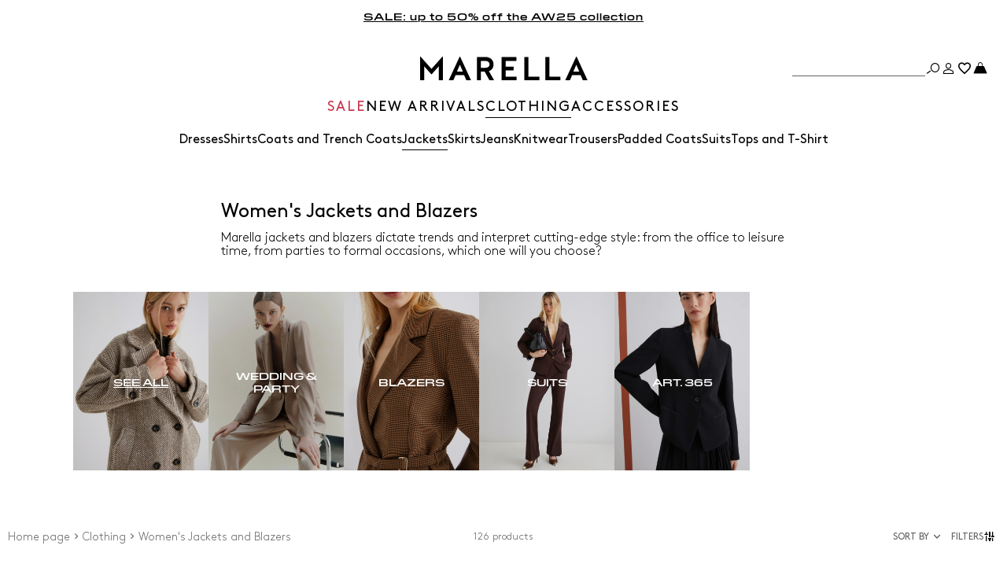

--- FILE ---
content_type: text/html;charset=UTF-8
request_url: https://gb.marella.com/clothing/jackets-blazers
body_size: 31896
content:



        <!DOCTYPE html>

  



        <html xml:lang="en" lang="en"
              class="no-js "
              data-public-path="/.resources/marella-magnolia-module/themes/marella-theme/202512161000-068/dist"
              data-controller="ListingController"
              data-version="202512161000-068"
              data-js-component="TrackingComponent"
              data-egon-validation="false"
              data-egon-zip-base="false"
              data-verifalia-validation="false"
              data-context=""
              data-themepath="/.resources/marella-magnolia-module/themes/marella-theme/202512161000-068/dist"
        >
            <head>


<meta charset="utf-8"/>
<meta name="viewport" content="width=device-width, initial-scale=1.0, maximum-scale=1.0, minimum-scale=1.0"/>
<meta http-equiv="X-UA-Compatible" content="IE=edge" />









    <title>Black, Navy or White Blazers and Jackets for Women | Marella</title>
    <meta name="apple-mobile-web-app-title" content="Marella" />
    <meta name="description" content="Browse women&amp;#039;s blazers and jackets collection by Marella. Single and double-breasted blazers, for a night out or an office day. Free shipping and return." />
    <meta name="title" content="Black, Navy or White Blazers and Jackets for Women | Marella" />






    <!-- ======================== -->
    <!-- Social sharing meta tags -->
    <!-- ======================== -->
    <!-- Open Graph (Facebook and Google+) default values -->
    <!-- default url value -->

    <!-- Twitter card default values -->
    <!-- calculate variableColor e variableColorFirst -->
    <!-- Open Graph + twitter card-->

    <meta property="fb:page_id" content="1618054005144073" />
    <meta property="og:type" content="website" />
    <meta property="og:locale" content="en"/>
    <meta property="og:title" content="Black, Navy or White Blazers and Jackets for Women | Marella " />
    <meta property="og:url" content="" />
    <meta property="og:image" content="https://gb.marella.com/dam/jcr:a00bd316-f495-4f7f-87af-9b034b44a468/Logo-nero-FB%20(1).jpg" />
    <meta property="og:description" content="Browse women&amp;amp;#039;s blazers and jackets collection by Marella. Single and double-breasted blazers, for a night out or an office day. Free shipping and return." />
    <meta property="og:site_name" content="Marella" />

    <meta name="twitter:card" content="gallery" />
    <meta name="twitter:site" content="@" />
    <meta name="twitter:title" content="Black, Navy or White Blazers and Jackets for Women | Marella" />
    <meta name="twitter:description" content="Browse women&amp;amp;#039;s blazers and jackets collection by Marella. Single and double-breasted blazers, for a night out or an office day. Free shipping and return." />
    <meta name="twitter:creator" content="" />

            <meta name="twitter:image0:src" content="https://b2c-media.marella.com/sys-master/m0/MA/2025/2/4046015302/001/s3master/4046015302001-z-natte_thumbnail.jpg" />
            <meta name="twitter:image1:src" content="https://b2c-media.marella.com/sys-master/m0/MA/2025/2/4046015302/002/s3master/4046015302002-z-natte_thumbnail.jpg" />
            <meta name="twitter:image2:src" content="https://b2c-media.marella.com/sys-master/m0/MA/2025/2/3046065102/001/s3master/3046065102001-z-cerreto_thumbnail.jpg" />
            <meta name="twitter:image3:src" content="https://b2c-media.marella.com/sys-master/m0/MA/2025/2/3046155202/007/s3master/3046155202007-z-burano_thumbnail.jpg" />









        <script type="application/ld+json">
            {
                "@context": "https://schema.org",
                "@graph": [
                    {
                        "@type": "WebPage",
                        "name": "Black, Navy or White Blazers and Jackets for Women | Marella",
                        "url": "https://gb.marella.com/clothing/jackets-blazers",
                        "isPartOf": {
                            "@type": "WebSite",
                            "name": "Marella Online Store: Women&apos;s Clothes, Fashion and Accessories",
                            "url": "https://gb.marella.com"
                        }
                    },
                    {
                        "@type": "ProductCollection",
                        "name": "Women&#039;s Jackets and Blazers",
                        "url": "https://gb.marella.com/clothing/jackets-blazers",
                        "description": "Browse women&amp;amp;#039;s blazers and jackets collection by Marella. Single and double-breasted blazers, for a night out or an office day. Free shipping and return.",
    "brand": {
    "@type": "Brand",
    "name": "Marella"
    }
                    }
                ]
            }
        </script>



        <script type="application/ld+json">
            {
                "@context": "https://schema.org",
                "@type": "ProductGroup",
                "name": "Women&#039;s Jackets and Blazers",
                "description": "Browse women&amp;#039;s blazers and jackets collection by Marella. Single and double-breasted blazers, for a night out or an office day. Free shipping and return.",
                    "brand": {
    "@type": "Brand",
    "name": "Marella"
    }
,
                "url": "https://gb.marella.com/clothing/jackets-blazers",
                "hasVariant": [

                    {
                        "@type": "Product",
                        "name": "Double-breasted stretch blazer",
                        "url": "/p-4046015302001-natte-ecru",
                        "image": "https://b2c-media.marella.com/sys-master/m0/MA/2025/2/4046015302/001/s3master/4046015302001-a-natte_normal.jpg",
                        "sku": "4046015302001",
                            "brand": {
    "@type": "Brand",
    "name": "Marella"
    }
,
                        "color": "ECRU",
                        "material": "",
                         "size": ["38","40","42","46"],
                        "offers": {
                            "@type": "AggregateOffer",
                            "lowPrice": "£174.00",
                            "highPrice": "£290.00",
                            "priceCurrency": "GBP",
                            "availability": "https://schema.org/InStock",
                            "itemCondition": "https://schema.org/NewCondition"
                            ,"offerCount": "2"
                        }
                    },

                    {
                        "@type": "Product",
                        "name": "Double-breasted stretch blazer",
                        "url": "/p-4046015302002-natte-black",
                        "image": "https://b2c-media.marella.com/sys-master/m0/MA/2025/2/4046015302/002/s3master/4046015302002-a-natte_normal.jpg",
                        "sku": "4046015302002",
                            "brand": {
    "@type": "Brand",
    "name": "Marella"
    }
,
                        "color": "BLACK",
                        "material": "",
                         "size": ["38","40","42"],
                        "offers": {
                            "@type": "AggregateOffer",
                            "lowPrice": "£174.00",
                            "highPrice": "£290.00",
                            "priceCurrency": "GBP",
                            "availability": "https://schema.org/InStock",
                            "itemCondition": "https://schema.org/NewCondition"
                            ,"offerCount": "2"
                        }
                    },

                    {
                        "@type": "Product",
                        "name": "Stretch blazer",
                        "url": "/p-3046065102001-cerreto-black",
                        "image": "https://b2c-media.marella.com/sys-master/m0/MA/2025/2/3046065102/001/s3master/3046065102001-a-cerreto_normal.jpg",
                        "sku": "3046065102001",
                            "brand": {
    "@type": "Brand",
    "name": "Marella"
    }
,
                        "color": "BLACK",
                        "material": "",
                         "size": ["36","44","46"],
                        "offers": {
                            "@type": "AggregateOffer",
                            "lowPrice": "£234.00",
                            "highPrice": "£390.00",
                            "priceCurrency": "GBP",
                            "availability": "https://schema.org/InStock",
                            "itemCondition": "https://schema.org/NewCondition"
                            ,"offerCount": "2"
                        }
                    },

                    {
                        "@type": "Product",
                        "name": "Straight-fit stretch blazer",
                        "url": "/p-3046155202007-burano-black",
                        "image": "https://b2c-media.marella.com/sys-master/m0/MA/2025/2/3046155202/007/s3master/3046155202007-a-burano_normal.jpg",
                        "sku": "3046155202007",
                            "brand": {
    "@type": "Brand",
    "name": "Marella"
    }
,
                        "color": "BLACK",
                        "material": "",
                         "size": ["38","40","42","44","46","48"],
                        "offers": {
                            "@type": "AggregateOffer",
                            "lowPrice": "£201.00",
                            "highPrice": "£335.00",
                            "priceCurrency": "GBP",
                            "availability": "https://schema.org/InStock",
                            "itemCondition": "https://schema.org/NewCondition"
                            ,"offerCount": "1"
                        }
                    },

                    {
                        "@type": "Product",
                        "name": "Single-breasted corduroy blazer",
                        "url": "/p-3916085402003-idalio-midnightblue",
                        "image": "https://b2c-media.marella.com/sys-master/m0/MA/2025/2/3916085402/003/s3master/3916085402003-a-idalio_normal.jpg",
                        "sku": "3916085402003",
                            "brand": {
    "@type": "Brand",
    "name": "Marella"
    }
,
                        "color": "MIDNIGHTBLUE",
                        "material": "",
                         "size": ["38","42","46"],
                        "offers": {
                            "@type": "AggregateOffer",
                            "lowPrice": "£195.00",
                            "highPrice": "£325.00",
                            "priceCurrency": "GBP",
                            "availability": "https://schema.org/InStock",
                            "itemCondition": "https://schema.org/NewCondition"
                            ,"offerCount": "1"
                        }
                    },

                    {
                        "@type": "Product",
                        "name": "Jacket with half-belt detail",
                        "url": "/p-3046085202002-siamese-navy",
                        "image": "https://b2c-media.marella.com/sys-master/m0/MA/2025/2/3046085202/002/s3master/3046085202002-a-siamese_normal.jpg",
                        "sku": "3046085202002",
                            "brand": {
    "@type": "Brand",
    "name": "Marella"
    }
,
                        "color": "NAVY",
                        "material": "",
                         "size": ["42","44","46","48","50"],
                        "offers": {
                            "@type": "AggregateOffer",
                            "lowPrice": "£167.00",
                            "highPrice": "£335.00",
                            "priceCurrency": "GBP",
                            "availability": "https://schema.org/InStock",
                            "itemCondition": "https://schema.org/NewCondition"
                            ,"offerCount": "2"
                        }
                    },

                    {
                        "@type": "Product",
                        "name": "Belted blazer",
                        "url": "/p-3046125202001-cuneo-hazelnut-brown",
                        "image": "https://b2c-media.marella.com/sys-master/m0/MA/2025/2/3046125202/001/s3master/3046125202001-a-cuneo_normal.jpg",
                        "sku": "3046125202001",
                            "brand": {
    "@type": "Brand",
    "name": "Marella"
    }
,
                        "color": "HAZELNUT BROWN",
                        "material": "",
                         "size": ["38","40","42","44","46","48","50"],
                        "offers": {
                            "@type": "AggregateOffer",
                            "lowPrice": "£201.00",
                            "highPrice": "£335.00",
                            "priceCurrency": "GBP",
                            "availability": "https://schema.org/InStock",
                            "itemCondition": "https://schema.org/NewCondition"
                            ,"offerCount": "1"
                        }
                    },

                    {
                        "@type": "Product",
                        "name": "Jacket with half-belt detail",
                        "url": "/p-3046085202001-siamese-melange-grey",
                        "image": "https://b2c-media.marella.com/sys-master/m0/MA/2025/2/3046085202/001/s3master/3046085202001-a-siamese_normal.jpg",
                        "sku": "3046085202001",
                            "brand": {
    "@type": "Brand",
    "name": "Marella"
    }
,
                        "color": "MELANGE GREY",
                        "material": "",
                         "size": ["38","42","44","46","48"],
                        "offers": {
                            "@type": "AggregateOffer",
                            "lowPrice": "£167.00",
                            "highPrice": "£335.00",
                            "priceCurrency": "GBP",
                            "availability": "https://schema.org/InStock",
                            "itemCondition": "https://schema.org/NewCondition"
                            ,"offerCount": "2"
                        }
                    },

                    {
                        "@type": "Product",
                        "name": "Straight-fit stretch blazer",
                        "url": "/p-3046015402002-filing-melange-grey",
                        "image": "https://b2c-media.marella.com/sys-master/m0/MA/2025/2/3046015402/002/s3master/3046015402002-a-filing_normal.jpg",
                        "sku": "3046015402002",
                            "brand": {
    "@type": "Brand",
    "name": "Marella"
    }
,
                        "color": "MELANGE GREY",
                        "material": "",
                         "size": ["44","46"],
                        "offers": {
                            "@type": "AggregateOffer",
                            "lowPrice": "£219.00",
                            "highPrice": "£365.00",
                            "priceCurrency": "GBP",
                            "availability": "https://schema.org/InStock",
                            "itemCondition": "https://schema.org/NewCondition"
                            ,"offerCount": "1"
                        }
                    },

                    {
                        "@type": "Product",
                        "name": "Wool-blend gilet",
                        "url": "/p-3156025402002-jutta-melange-grey",
                        "image": "https://b2c-media.marella.com/sys-master/m0/MA/2025/2/3156025402/002/s3master/3156025402002-a-jutta_normal.jpg",
                        "sku": "3156025402002",
                            "brand": {
    "@type": "Brand",
    "name": "Marella"
    }
,
                        "color": "MELANGE GREY",
                        "material": "",
                         "size": ["40","42","44"],
                        "offers": {
                            "@type": "AggregateOffer",
                            "lowPrice": "£85.00",
                            "highPrice": "£170.00",
                            "priceCurrency": "GBP",
                            "availability": "https://schema.org/InStock",
                            "itemCondition": "https://schema.org/NewCondition"
                            ,"offerCount": "1"
                        }
                    },

                    {
                        "@type": "Product",
                        "name": "Tweed gilet",
                        "url": "/p-3156035402001-canyon-brown",
                        "image": "https://b2c-media.marella.com/sys-master/m0/MA/2025/2/3156035402/001/s3master/3156035402001-a-canyon_normal.jpg",
                        "sku": "3156035402001",
                            "brand": {
    "@type": "Brand",
    "name": "Marella"
    }
,
                        "color": "BROWN",
                        "material": "",
                         "size": ["40","42","44","46","48"],
                        "offers": {
                            "@type": "AggregateOffer",
                            "lowPrice": "£97.00",
                            "highPrice": "£195.00",
                            "priceCurrency": "GBP",
                            "availability": "https://schema.org/InStock",
                            "itemCondition": "https://schema.org/NewCondition"
                            ,"offerCount": "1"
                        }
                    },

                    {
                        "@type": "Product",
                        "name": "Tweed jacket",
                        "url": "/p-3046055402001-nilla-brown",
                        "image": "https://b2c-media.marella.com/sys-master/m0/MA/2025/2/3046055402/001/s3master/3046055402001-a-nilla_normal.jpg",
                        "sku": "3046055402001",
                            "brand": {
    "@type": "Brand",
    "name": "Marella"
    }
,
                        "color": "BROWN",
                        "material": "",
                         "size": ["42","44","46","48"],
                        "offers": {
                            "@type": "AggregateOffer",
                            "lowPrice": "£201.00",
                            "highPrice": "£335.00",
                            "priceCurrency": "GBP",
                            "availability": "https://schema.org/InStock",
                            "itemCondition": "https://schema.org/NewCondition"
                            ,"offerCount": "1"
                        }
                    },

                    {
                        "@type": "Product",
                        "name": "Double-breasted fluid twill blazer",
                        "url": "/p-3046125102002-kriss-kaki",
                        "image": "https://b2c-media.marella.com/sys-master/m0/MA/2025/2/3046125102/002/s3master/3046125102002-a-kriss_normal.jpg",
                        "sku": "3046125102002",
                            "brand": {
    "@type": "Brand",
    "name": "Marella"
    }
,
                        "color": "KAKI",
                        "material": "",
                         "size": ["40","42","44","46","48"],
                        "offers": {
                            "@type": "AggregateOffer",
                            "lowPrice": "£228.00",
                            "highPrice": "£380.00",
                            "priceCurrency": "GBP",
                            "availability": "https://schema.org/InStock",
                            "itemCondition": "https://schema.org/NewCondition"
                            ,"offerCount": "1"
                        }
                    },

                    {
                        "@type": "Product",
                        "name": "Fluid twill gilet",
                        "url": "/p-3156035102002-cantico-kaki",
                        "image": "https://b2c-media.marella.com/sys-master/m0/MA/2025/2/3156035102/002/s3master/3156035102002-a-cantico_normal.jpg",
                        "sku": "3156035102002",
                            "brand": {
    "@type": "Brand",
    "name": "Marella"
    }
,
                        "color": "KAKI",
                        "material": "",
                         "size": ["38","40","42","44","46","48"],
                        "offers": {
                            "@type": "AggregateOffer",
                            "lowPrice": "£130.00",
                            "highPrice": "£260.00",
                            "priceCurrency": "GBP",
                            "availability": "https://schema.org/InStock",
                            "itemCondition": "https://schema.org/NewCondition"
                            ,"offerCount": "1"
                        }
                    },

                    {
                        "@type": "Product",
                        "name": "Fluid twill jacket with crystal detail",
                        "url": "/p-3046135102002-impact-kaki",
                        "image": "https://b2c-media.marella.com/sys-master/m0/MA/2025/2/3046135102/002/s3master/3046135102002-a-impact_normal.jpg",
                        "sku": "3046135102002",
                            "brand": {
    "@type": "Brand",
    "name": "Marella"
    }
,
                        "color": "KAKI",
                        "material": "",
                         "size": ["38","40","42","44","46","48"],
                        "offers": {
                            "@type": "AggregateOffer",
                            "lowPrice": "£249.00",
                            "highPrice": "£415.00",
                            "priceCurrency": "GBP",
                            "availability": "https://schema.org/InStock",
                            "itemCondition": "https://schema.org/NewCondition"
                            ,"offerCount": "1"
                        }
                    },

                    {
                        "@type": "Product",
                        "name": "Slim-fit cropped blazer",
                        "url": "/p-3046055102001-stasi-laurel",
                        "image": "https://b2c-media.marella.com/sys-master/m0/MA/2025/2/3046055102/001/s3master/3046055102001-a-stasi_normal.jpg",
                        "sku": "3046055102001",
                            "brand": {
    "@type": "Brand",
    "name": "Marella"
    }
,
                        "color": "LAUREL",
                        "material": "",
                         "size": ["42","44","46","48"],
                        "offers": {
                            "@type": "AggregateOffer",
                            "lowPrice": "£180.00",
                            "highPrice": "£300.00",
                            "priceCurrency": "GBP",
                            "availability": "https://schema.org/InStock",
                            "itemCondition": "https://schema.org/NewCondition"
                            ,"offerCount": "1"
                        }
                    },

                    {
                        "@type": "Product",
                        "name": "Satin jacket",
                        "url": "/p-3046195102002-cognac-natural",
                        "image": "https://b2c-media.marella.com/sys-master/m0/MA/2025/2/3046195102/002/s3master/3046195102002-a-cognac_normal.jpg",
                        "sku": "3046195102002",
                            "brand": {
    "@type": "Brand",
    "name": "Marella"
    }
,
                        "color": "NATURAL",
                        "material": "",
                         "size": ["38","40","42","44"],
                        "offers": {
                            "@type": "AggregateOffer",
                            "lowPrice": "£201.00",
                            "highPrice": "£335.00",
                            "priceCurrency": "GBP",
                            "availability": "https://schema.org/InStock",
                            "itemCondition": "https://schema.org/NewCondition"
                            ,"offerCount": "2"
                        }
                    },

                    {
                        "@type": "Product",
                        "name": "Satin gilet",
                        "url": "/p-3156015102002-dazio-natural",
                        "image": "https://b2c-media.marella.com/sys-master/m0/MA/2025/2/3156015102/002/s3master/3156015102002-a-dazio_normal.jpg",
                        "sku": "3156015102002",
                            "brand": {
    "@type": "Brand",
    "name": "Marella"
    }
,
                        "color": "NATURAL",
                        "material": "",
                         "size": ["36","40","42","44","46","48"],
                        "offers": {
                            "@type": "AggregateOffer",
                            "lowPrice": "£110.00",
                            "highPrice": "£220.00",
                            "priceCurrency": "GBP",
                            "availability": "https://schema.org/InStock",
                            "itemCondition": "https://schema.org/NewCondition"
                            ,"offerCount": "1"
                        }
                    },

                    {
                        "@type": "Product",
                        "name": "Oversized deconstructed blazer",
                        "url": "/p-3046025802004-fluid-bordeaux",
                        "image": "https://b2c-media.marella.com/sys-master/m0/MA/2025/2/3046025802/004/s3master/3046025802004-a-fluid_normal.jpg",
                        "sku": "3046025802004",
                            "brand": {
    "@type": "Brand",
    "name": "Marella"
    }
,
                        "color": "BORDEAUX",
                        "material": "",
                         "size": ["44"],
                        "offers": {
                            "@type": "AggregateOffer",
                            "lowPrice": "£215.00",
                            "highPrice": "£430.00",
                            "priceCurrency": "GBP",
                            "availability": "https://schema.org/InStock",
                            "itemCondition": "https://schema.org/NewCondition"
                            ,"offerCount": "2"
                        }
                    },

                    {
                        "@type": "Product",
                        "name": "Slim-fit buckled jacket",
                        "url": "/p-3046095202001-isabel-red",
                        "image": "https://b2c-media.marella.com/sys-master/m0/MA/2025/2/3046095202/001/s3master/3046095202001-a-isabel_normal.jpg",
                        "sku": "3046095202001",
                            "brand": {
    "@type": "Brand",
    "name": "Marella"
    }
,
                        "color": "RED",
                        "material": "",
                         "size": ["38","40","42","44","46","48"],
                        "offers": {
                            "@type": "AggregateOffer",
                            "lowPrice": "£159.00",
                            "highPrice": "£265.00",
                            "priceCurrency": "GBP",
                            "availability": "https://schema.org/InStock",
                            "itemCondition": "https://schema.org/NewCondition"
                            ,"offerCount": "1"
                        }
                    },

                    {
                        "@type": "Product",
                        "name": "Semi-fitted envers satin blazer",
                        "url": "/p-3041086302004-mltbig-red",
                        "image": "https://b2c-media.marella.com/sys-master/m0/MA/2026/1/3041086302/004/s3master/3041086302004-a-mltbig_normal.jpg",
                        "sku": "3041086302004",
                            "brand": {
    "@type": "Brand",
    "name": "Marella"
    }
,
                        "color": "RED",
                        "material": "",
                         "size": ["36","38","40","42","44","48","50"],
                        "offers": {
                            "@type": "AggregateOffer",
                            "lowPrice": "£285.00",
                            
                            "priceCurrency": "GBP",
                            "availability": "https://schema.org/InStock",
                            "itemCondition": "https://schema.org/NewCondition"
                            ,"offerCount": "2"
                        }
                    },

                    {
                        "@type": "Product",
                        "name": "Semi-fitted envers satin blazer",
                        "url": "/p-3041086302003-mltbig-brown",
                        "image": "https://b2c-media.marella.com/sys-master/m0/MA/2026/1/3041086302/003/s3master/3041086302003-a-mltbig_normal.jpg",
                        "sku": "3041086302003",
                            "brand": {
    "@type": "Brand",
    "name": "Marella"
    }
,
                        "color": "BROWN",
                        "material": "",
                         "size": ["36","38","40","42","44","46","48","50"],
                        "offers": {
                            "@type": "AggregateOffer",
                            "lowPrice": "£285.00",
                            
                            "priceCurrency": "GBP",
                            "availability": "https://schema.org/InStock",
                            "itemCondition": "https://schema.org/NewCondition"
                            ,"offerCount": "2"
                        }
                    },

                    {
                        "@type": "Product",
                        "name": "Single-breasted linen-blend blazer",
                        "url": "/p-3041046402002-mlscachi-brown",
                        "image": "https://b2c-media.marella.com/sys-master/m0/MA/2026/1/3041046402/002/s3master/3041046402002-a-mlscachi_normal.jpg",
                        "sku": "3041046402002",
                            "brand": {
    "@type": "Brand",
    "name": "Marella"
    }
,
                        "color": "BROWN",
                        "material": "",
                         "size": ["38","40","42","44","46","48","50"],
                        "offers": {
                            "@type": "AggregateOffer",
                            "lowPrice": "£385.00",
                            
                            "priceCurrency": "GBP",
                            "availability": "https://schema.org/InStock",
                            "itemCondition": "https://schema.org/NewCondition"
                            ,"offerCount": "1"
                        }
                    },

                    {
                        "@type": "Product",
                        "name": "Suede shacket",
                        "url": "/p-3441086102003-mllapogeo-bordeaux",
                        "image": "https://b2c-media.marella.com/sys-master/m0/MA/2026/1/3441086102/003/s3master/3441086102003-a-mllapogeo_normal.jpg",
                        "sku": "3441086102003",
                            "brand": {
    "@type": "Brand",
    "name": "Marella"
    }
,
                        "color": "BORDEAUX",
                        "material": "",
                         "size": ["36","38","40","42","44","46","48"],
                        "offers": {
                            "@type": "AggregateOffer",
                            "lowPrice": "£460.00",
                            
                            "priceCurrency": "GBP",
                            "availability": "https://schema.org/InStock",
                            "itemCondition": "https://schema.org/NewCondition"
                            ,"offerCount": "1"
                        }
                    },

                    {
                        "@type": "Product",
                        "name": "Viscose-blend canvas blazer",
                        "url": "/p-3046165102003-nelson-bordeaux",
                        "image": "https://b2c-media.marella.com/sys-master/m0/MA/2025/2/3046165102/003/s3master/3046165102003-a-nelson_normal.jpg",
                        "sku": "3046165102003",
                            "brand": {
    "@type": "Brand",
    "name": "Marella"
    }
,
                        "color": "BORDEAUX",
                        "material": "",
                         "size": ["38","40","44","46","48"],
                        "offers": {
                            "@type": "AggregateOffer",
                            "lowPrice": "£168.00",
                            "highPrice": "£280.00",
                            "priceCurrency": "GBP",
                            "availability": "https://schema.org/InStock",
                            "itemCondition": "https://schema.org/NewCondition"
                            ,"offerCount": "1"
                        }
                    },

                    {
                        "@type": "Product",
                        "name": "Belted cady jacket",
                        "url": "/p-3041086102002-mllzerbino-bordeaux",
                        "image": "https://b2c-media.marella.com/sys-master/m0/MA/2026/1/3041086102/002/s3master/3041086102002-a-mllzerbino_normal.jpg",
                        "sku": "3041086102002",
                            "brand": {
    "@type": "Brand",
    "name": "Marella"
    }
,
                        "color": "BORDEAUX",
                        "material": "",
                         "size": ["38","40","42","44","46","48","50"],
                        "offers": {
                            "@type": "AggregateOffer",
                            "lowPrice": "£420.00",
                            
                            "priceCurrency": "GBP",
                            "availability": "https://schema.org/InStock",
                            "itemCondition": "https://schema.org/NewCondition"
                            ,"offerCount": "2"
                        }
                    },

                    {
                        "@type": "Product",
                        "name": "Denim bomber jacket",
                        "url": "/p-3046065802001-denim-black",
                        "image": "https://b2c-media.marella.com/sys-master/m0/MA/2025/2/3046065802/001/s3master/3046065802001-a-denim_normal.jpg",
                        "sku": "3046065802001",
                            "brand": {
    "@type": "Brand",
    "name": "Marella"
    }
,
                        "color": "BLACK",
                        "material": "",
                         "size": ["38","40","42","44","46","48"],
                        "offers": {
                            "@type": "AggregateOffer",
                            "lowPrice": "£225.00",
                            "highPrice": "£375.00",
                            "priceCurrency": "GBP",
                            "availability": "https://schema.org/InStock",
                            "itemCondition": "https://schema.org/NewCondition"
                            ,"offerCount": "1"
                        }
                    },

                    {
                        "@type": "Product",
                        "name": "Blazer with floral and embroidered detail",
                        "url": "/p-3046055802001-showstopper-dark-brown",
                        "image": "https://b2c-media.marella.com/sys-master/m0/MA/2025/2/3046055802/001/s3master/3046055802001-a-showstopper_normal.jpg",
                        "sku": "3046055802001",
                            "brand": {
    "@type": "Brand",
    "name": "Marella"
    }
,
                        "color": "DARK BROWN",
                        "material": "",
                         "size": ["36","38","40","42","44","46","48"],
                        "offers": {
                            "@type": "AggregateOffer",
                            "lowPrice": "£369.00",
                            "highPrice": "£615.00",
                            "priceCurrency": "GBP",
                            "availability": "https://schema.org/InStock",
                            "itemCondition": "https://schema.org/NewCondition"
                            ,"offerCount": "1"
                        }
                    },

                    {
                        "@type": "Product",
                        "name": "Relaxed-fit cady jacket",
                        "url": "/p-3041096102003-mllbello-navy",
                        "image": "https://b2c-media.marella.com/sys-master/m0/MA/2026/1/3041096102/003/s3master/3041096102003-a-mllbello_normal.jpg",
                        "sku": "3041096102003",
                            "brand": {
    "@type": "Brand",
    "name": "Marella"
    }
,
                        "color": "NAVY",
                        "material": "",
                         "size": ["36","38","40","42","44","46","48","50"],
                        "offers": {
                            "@type": "AggregateOffer",
                            "lowPrice": "£275.00",
                            
                            "priceCurrency": "GBP",
                            "availability": "https://schema.org/InStock",
                            "itemCondition": "https://schema.org/NewCondition"
                            ,"offerCount": "1"
                        }
                    },

                    {
                        "@type": "Product",
                        "name": "Belted cady jacket",
                        "url": "/p-3041086102003-mllzerbino-navy",
                        "image": "https://b2c-media.marella.com/sys-master/m0/MA/2026/1/3041086102/003/s3master/3041086102003-a-mllzerbino_normal.jpg",
                        "sku": "3041086102003",
                            "brand": {
    "@type": "Brand",
    "name": "Marella"
    }
,
                        "color": "NAVY",
                        "material": "",
                         "size": ["36","38","40","42","44","46","48"],
                        "offers": {
                            "@type": "AggregateOffer",
                            "lowPrice": "£420.00",
                            
                            "priceCurrency": "GBP",
                            "availability": "https://schema.org/InStock",
                            "itemCondition": "https://schema.org/NewCondition"
                            ,"offerCount": "2"
                        }
                    },

                    {
                        "@type": "Product",
                        "name": "Stretch linen-blend grisaille blazer",
                        "url": "/p-3041106102001-mlluggioso-grey",
                        "image": "https://b2c-media.marella.com/sys-master/m0/MA/2026/1/3041106102/001/s3master/3041106102001-a-mlluggioso_normal.jpg",
                        "sku": "3041106102001",
                            "brand": {
    "@type": "Brand",
    "name": "Marella"
    }
,
                        "color": "GREY",
                        "material": "",
                         "size": ["36","38","40","42","44","46","48"],
                        "offers": {
                            "@type": "AggregateOffer",
                            "lowPrice": "£405.00",
                            
                            "priceCurrency": "GBP",
                            "availability": "https://schema.org/InStock",
                            "itemCondition": "https://schema.org/NewCondition"
                            ,"offerCount": "1"
                        }
                    },

                    {
                        "@type": "Product",
                        "name": "Rhinestone mesh blouson jacket",
                        "url": "/p-3911016102001-mllflirt-grey",
                        "image": "https://b2c-media.marella.com/sys-master/m0/MA/2026/1/3911016102/001/s3master/3911016102001-a-mllflirt_normal.jpg",
                        "sku": "3911016102001",
                            "brand": {
    "@type": "Brand",
    "name": "Marella"
    }
,
                        "color": "GREY",
                        "material": "",
                         "size": ["XS","S","M","L","XL"],
                        "offers": {
                            "@type": "AggregateOffer",
                            "lowPrice": "£335.00",
                            
                            "priceCurrency": "GBP",
                            "availability": "https://schema.org/InStock",
                            "itemCondition": "https://schema.org/NewCondition"
                            ,"offerCount": "1"
                        }
                    },

                    {
                        "@type": "Product",
                        "name": "Slim-fit jersey blazer",
                        "url": "/p-3911026402004-mlsritmo-navy",
                        "image": "https://b2c-media.marella.com/sys-master/m0/MA/2026/1/3911026402/004/s3master/3911026402004-a-mlsritmo_normal.jpg",
                        "sku": "3911026402004",
                            "brand": {
    "@type": "Brand",
    "name": "Marella"
    }
,
                        "color": "NAVY",
                        "material": "",
                         "size": ["38","40","42","44","46","48","50"],
                        "offers": {
                            "@type": "AggregateOffer",
                            "lowPrice": "£275.00",
                            
                            "priceCurrency": "GBP",
                            "availability": "https://schema.org/InStock",
                            "itemCondition": "https://schema.org/NewCondition"
                            ,"offerCount": "1"
                        }
                    },

                    {
                        "@type": "Product",
                        "name": "Single-breasted stretch jersey blazer",
                        "url": "/p-3911046402005-mlspace-black",
                        "image": "https://b2c-media.marella.com/sys-master/m0/MA/2026/1/3911046402/005/s3master/3911046402005-a-mlspace_normal.jpg",
                        "sku": "3911046402005",
                            "brand": {
    "@type": "Brand",
    "name": "Marella"
    }
,
                        "color": "BLACK",
                        "material": "",
                         "size": ["38","40","42","44","46","48","50"],
                        "offers": {
                            "@type": "AggregateOffer",
                            "lowPrice": "£290.00",
                            
                            "priceCurrency": "GBP",
                            "availability": "https://schema.org/InStock",
                            "itemCondition": "https://schema.org/NewCondition"
                            ,"offerCount": "1"
                        }
                    },

                    {
                        "@type": "Product",
                        "name": "Jacquard viscose blazer",
                        "url": "/p-3041016802003-mdssubdolo-saffron",
                        "image": "https://b2c-media.marella.com/sys-master/m0/MA/2026/1/3041016802/003/s3master/3041016802003-a-mdssubdolo_normal.jpg",
                        "sku": "3041016802003",
                            "brand": {
    "@type": "Brand",
    "name": "Marella"
    }
,
                        "color": "SAFFRON",
                        "material": "",
                         "size": ["38","40","42","44","46","48","50"],
                        "offers": {
                            "@type": "AggregateOffer",
                            "lowPrice": "£515.00",
                            
                            "priceCurrency": "GBP",
                            "availability": "https://schema.org/InStock",
                            "itemCondition": "https://schema.org/NewCondition"
                            ,"offerCount": "1"
                        }
                    },

                    {
                        "@type": "Product",
                        "name": "Stretch cotton cropped bomber jacket",
                        "url": "/p-3041026802001-mdslacrima-wool-white",
                        "image": "https://b2c-media.marella.com/sys-master/m0/MA/2026/1/3041026802/001/s3master/3041026802001-a-mdslacrima_normal.jpg",
                        "sku": "3041026802001",
                            "brand": {
    "@type": "Brand",
    "name": "Marella"
    }
,
                        "color": "WOOL WHITE",
                        "material": "",
                         "size": ["38","40","42","44","46","48","50"],
                        "offers": {
                            "@type": "AggregateOffer",
                            "lowPrice": "£420.00",
                            
                            "priceCurrency": "GBP",
                            "availability": "https://schema.org/InStock",
                            "itemCondition": "https://schema.org/NewCondition"
                            ,"offerCount": "1"
                        }
                    }
                ]
            }
        </script>


      <link rel="canonical" href="https://gb.marella.com/clothing/jackets-blazers" />

        <link rel="alternate" hreflang="x-default" href="https://www.marella.com" />
            <link rel="alternate" hreflang="en-ie" href="https://ie.marella.com/clothing/jackets-blazers/womens-blazer" />
            <link rel="alternate" hreflang="en-us" href="https://us.marella.com/clothing/jackets-blazers/womens-blazer" />
            <link rel="alternate" hreflang="en-ee" href="https://ee.marella.com/clothing/jackets-blazers/womens-blazer" />
            <link rel="alternate" hreflang="en-mt" href="https://mt.marella.com/clothing/jackets-blazers/womens-blazer" />
            <link rel="alternate" hreflang="en-al" href="https://al.marella.com/clothing/jackets-blazers/womens-blazer" />
            <link rel="alternate" hreflang="en-gr" href="https://gr.marella.com/clothing/jackets-blazers/womens-blazer" />
            <link rel="alternate" hreflang="en-cn" href="https://cn.marella.com/clothing/jackets-blazers" />
            <link rel="alternate" hreflang="de-at" href="https://at.marella.com/kleidung/jacken" />
            <link rel="alternate" hreflang="fr-ch" href="https://ch.marella.com/habillement/vestes-blazers/blazer-femme" />
            <link rel="alternate" hreflang="en-cz" href="https://cz.marella.com/clothing/jackets-blazers/womens-blazer" />
            <link rel="alternate" hreflang="en-cy" href="https://cy.marella.com/clothing/jackets-blazers/womens-blazer" />
            <link rel="alternate" hreflang="en-ro" href="https://ro.marella.com/clothing/jackets-blazers/womens-blazer" />
            <link rel="alternate" hreflang="de-de" href="https://de.marella.com/kleidung/jacken" />
            <link rel="alternate" hreflang="en-nl" href="https://nl.marella.com/clothing/jackets-blazers/womens-blazer" />
            <link rel="alternate" hreflang="en-fi" href="https://fi.marella.com/clothing/jackets-blazers/womens-blazer" />
            <link rel="alternate" hreflang="en-bg" href="https://bg.marella.com/clothing/jackets-blazers/womens-blazer" />
            <link rel="alternate" hreflang="en-pt" href="https://pt.marella.com/clothing/jackets-blazers/womens-blazer" />
            <link rel="alternate" hreflang="es-es" href="https://es.marella.com/ropa/chaquetas-blazer/blazer-mujer" />
            <link rel="alternate" hreflang="en-dk" href="https://dk.marella.com/clothing/jackets-blazers/womens-blazer" />
            <link rel="alternate" hreflang="en-lt" href="https://lt.marella.com/clothing/jackets-blazers/womens-blazer" />
            <link rel="alternate" hreflang="en-hr" href="https://hr.marella.com/clothing/jackets-blazers/womens-blazer" />
            <link rel="alternate" hreflang="en-lv" href="https://lv.marella.com/clothing/jackets-blazers/womens-blazer" />
            <link rel="alternate" hreflang="en-hu" href="https://hu.marella.com/clothing/jackets-blazers/womens-blazer" />
            <link rel="alternate" hreflang="it-it" href="https://it.marella.com/abbigliamento/giacche-blazer/blazer-donna" />
            <link rel="alternate" hreflang="pl-pl" href="https://pl.marella.com/odziez/kurtki" />
            <link rel="alternate" hreflang="fr-be" href="https://be.marella.com/habillement/vestes-blazers/blazer-femme" />
            <link rel="alternate" hreflang="en-se" href="https://se.marella.com/clothing/jackets-blazers/womens-blazer" />
            <link rel="alternate" hreflang="fr-lu" href="https://lu.marella.com/habillement/vestes-blazers/blazer-femme" />
            <link rel="alternate" hreflang="en-si" href="https://si.marella.com/clothing/jackets-blazers/womens-blazer" />
            <link rel="alternate" hreflang="fr-fr" href="https://fr.marella.com/habillement/vestes-blazers/blazer-femme" />
            <link rel="alternate" hreflang="en-sk" href="https://sk.marella.com/clothing/jackets-blazers/womens-blazer" />
            <link rel="alternate" hreflang="en-gb" href="https://gb.marella.com/clothing/jackets-blazers" />

      <!-- rel/prev -->
        <link rel="next" href="/clothing/jackets-blazers?page=1"/>
      <!-- rel/prev -->

<link rel="apple-touch-icon" sizes="57x57" href="/.resources/marella-magnolia-module/themes/marella-theme/202512161000-068/dist/images/favicons/apple-touch-icon-57x57.png" />
<link rel="apple-touch-icon" sizes="60x60" href="/.resources/marella-magnolia-module/themes/marella-theme/202512161000-068/dist/images/favicons/apple-touch-icon-60x60.png" />
<link rel="apple-touch-icon" sizes="72x72" href="/.resources/marella-magnolia-module/themes/marella-theme/202512161000-068/dist/images/favicons/apple-touch-icon-72x72.png" />
<link rel="apple-touch-icon" sizes="76x76" href="/.resources/marella-magnolia-module/themes/marella-theme/202512161000-068/dist/images/favicons/apple-touch-icon-76x76.png" />
<link rel="apple-touch-icon" sizes="114x114" href="/.resources/marella-magnolia-module/themes/marella-theme/202512161000-068/dist/images/favicons/apple-touch-icon-114x114.png" />
<link rel="apple-touch-icon" sizes="120x120" href="/.resources/marella-magnolia-module/themes/marella-theme/202512161000-068/dist/images/favicons/apple-touch-icon-120x120.png" />
<link rel="apple-touch-icon" sizes="144x144" href="/.resources/marella-magnolia-module/themes/marella-theme/202512161000-068/dist/images/favicons/apple-touch-icon-144x144.png" />
<link rel="apple-touch-icon" sizes="152x152" href="/.resources/marella-magnolia-module/themes/marella-theme/202512161000-068/dist/images/favicons/apple-touch-icon-152x152.png" />
<link rel="apple-touch-icon" sizes="180x180" href="/.resources/marella-magnolia-module/themes/marella-theme/202512161000-068/dist/images/favicons/apple-touch-icon-180x180.png" />
<link rel="icon" type="image/png" href="/.resources/marella-magnolia-module/themes/marella-theme/202512161000-068/dist/images/favicons/favicon-16x16.png" sizes="16x16" />
<link rel="icon" type="image/png" href="/.resources/marella-magnolia-module/themes/marella-theme/202512161000-068/dist/images/favicons/favicon-32x32.png" sizes="32x32" />
<link rel="icon" type="image/png" href="/.resources/marella-magnolia-module/themes/marella-theme/202512161000-068/dist/images/favicons/favicon-96x96.png" sizes="96x96" />
<link rel="icon" type="image/png" href="/.resources/marella-magnolia-module/themes/marella-theme/202512161000-068/dist/images/favicons/favicon-194x194.png" sizes="194x194" />
<link rel="mask-icon" href="/.resources/marella-magnolia-module/themes/marella-theme/202512161000-068/dist/images/favicons/safari-pinned-tab.svg" color="#f9a2a2" />
<link rel="shortcut icon" href="/.resources/marella-magnolia-module/themes/marella-theme/202512161000-068/dist/images/favicons/favicon.ico" />
<link rel="mask-icon" color="#5b6f80" href="/.resources/marella-magnolia-module/themes/marella-theme/202512161000-068/dist/images/favicons/safari-pinned-tab.svg" />
<link rel="manifest" href="/.resources/marella-magnolia-module/themes/marella-theme/202512161000-068/dist/manifest.json" crossorigin="use-credentials" />
<meta name="theme-color" content="#ffffff" />
<meta name="msapplication-TileColor" content="#f9a2a2" />
<meta name="msapplication-TileImage" content="/.resources/marella-magnolia-module/themes/marella-theme/202512161000-068/dist/images/favicons/mstile-144x144.png" />
<meta content="/.resources/marella-magnolia-module/themes/marella-theme/202512161000-068/dist/images/favicons/browserconfig.xml" name="msapplication-config" />




<script src="//tags.tiqcdn.com/utag/maxmara/marella/prod/utag.sync.js">/**/</script>
	<meta http-equiv="refresh" content="false"/>


  <style>
  	/* fonts * /
     /* Brown */
        @font-face {
            font-family: 'Brown';
            font-display: swap;
            src: url('/.resources/marella-magnolia-module/themes/marella-theme/202512161000-068/dist/fonts/Brown-Regular.woff2') format('woff2'),
            url('/.resources/marella-magnolia-module/themes/marella-theme/202512161000-068/dist/fonts/Brown-Regular.woff') format('woff'),
            url('/.resources/marella-magnolia-module/themes/marella-theme/202512161000-068/dist/fonts/Brown-Regular.otf') format('opentype');
            font-weight: normal;
        }
        @font-face {
            font-family: 'Brown';
            font-display: swap;
            src: url('/.resources/marella-magnolia-module/themes/marella-theme/202512161000-068/dist/fonts/Brown-Light.woff2') format('woff2'),
            url('/.resources/marella-magnolia-module/themes/marella-theme/202512161000-068/dist/fonts/Brown-Light.woff') format('woff'),
            url('/.resources/marella-magnolia-module/themes/marella-theme/202512161000-068/dist/fonts/Brown-Light.otf') format('opentype');
            font-weight: 300;
        }
        @font-face {
            font-family: 'Brown';
            font-display: swap;
            src: url('/.resources/marella-magnolia-module/themes/marella-theme/202512161000-068/dist/fonts/Brown-Bold.woff2') format('woff2'),
            url('/.resources/marella-magnolia-module/themes/marella-theme/202512161000-068/dist/fonts/Brown-Bold.woff') format('woff'),
            url('/.resources/marella-magnolia-module/themes/marella-theme/202512161000-068/dist/fonts/Brown-Bold.otf') format('opentype');
            font-weight: 700;
        }
        /* PilatExtended */
        @font-face {
            font-family: 'PilatExtended';
            font-display: swap;
            src: url('/.resources/marella-magnolia-module/themes/marella-theme/202512161000-068/dist/fonts/PilatExtended-Regular.woff2') format('woff2'),
            url('/.resources/marella-magnolia-module/themes/marella-theme/202512161000-068/dist/fonts/PilatExtended-Regular.woff') format('woff');
            font-weight: normal;
        }
        @font-face {
            font-family: 'PilatExtended';
            font-display: swap;
            src: url('/.resources/marella-magnolia-module/themes/marella-theme/202512161000-068/dist/fonts/PilatExtended-Light.woff2') format('woff2'),
            url('/.resources/marella-magnolia-module/themes/marella-theme/202512161000-068/dist/fonts/PilatExtended-Light.woff') format('woff');
            font-weight: 300;
        }
        @font-face {
            font-family: 'PilatExtended';
            font-display: swap;
            src: url('/.resources/marella-magnolia-module/themes/marella-theme/202512161000-068/dist/fonts/PilatExtended-Bold.woff2') format('woff2'),
            url('/.resources/marella-magnolia-module/themes/marella-theme/202512161000-068/dist/fonts/PilatExtended-Bold.woff') format('woff');
            font-weight: 700;
        }
        @font-face {
            font-family: 'PilatExtended';
            font-display: swap;
            src: url('/.resources/marella-magnolia-module/themes/marella-theme/202512161000-068/dist/fonts/PilatExtended-Book.woff2') format('woff2'),
            url('/.resources/marella-magnolia-module/themes/marella-theme/202512161000-068/dist/fonts/PilatExtended-Book.woff') format('woff');
            font-weight: 500;
        }
        @font-face {
            font-family: 'PilatExtended';
            font-display: swap;
            src: url('/.resources/marella-magnolia-module/themes/marella-theme/202512161000-068/dist/fonts/PilatExtended-Demi.woff2') format('woff2'),
            url('/.resources/marella-magnolia-module/themes/marella-theme/202512161000-068/dist/fonts/PilatExtended-Demi.woff') format('woff');
            font-weight: 600;
        }


  </style>

  <link rel="preload" href="/.resources/marella-magnolia-module/themes/marella-theme/202512161000-068/dist/main.css" as="style" />
  <link rel="stylesheet" href="/.resources/marella-magnolia-module/themes/marella-theme/202512161000-068/dist/main.css"  type="text/css" />
    <link rel="preload" href="/.resources/marella-magnolia-module/themes/marella-theme/202512161000-068/dist/controller-ListingController.css" as="style" />
    <link rel="stylesheet" href="/.resources/marella-magnolia-module/themes/marella-theme/202512161000-068/dist/controller-ListingController.css"  type="text/css" />


            
<script>(window.BOOMR_mq=window.BOOMR_mq||[]).push(["addVar",{"rua.upush":"false","rua.cpush":"false","rua.upre":"false","rua.cpre":"true","rua.uprl":"false","rua.cprl":"false","rua.cprf":"false","rua.trans":"SJ-9391183c-5243-4a08-ab27-380606d7e12e","rua.cook":"true","rua.ims":"false","rua.ufprl":"false","rua.cfprl":"false","rua.isuxp":"false","rua.texp":"norulematch","rua.ceh":"false","rua.ueh":"false","rua.ieh.st":"0"}]);</script>
                              <script>!function(a){var e="https://s.go-mpulse.net/boomerang/",t="addEventListener";if("False"=="True")a.BOOMR_config=a.BOOMR_config||{},a.BOOMR_config.PageParams=a.BOOMR_config.PageParams||{},a.BOOMR_config.PageParams.pci=!0,e="https://s2.go-mpulse.net/boomerang/";if(window.BOOMR_API_key="4NN2Z-XDQXW-25LA6-WSQSW-5TMY5",function(){function n(e){a.BOOMR_onload=e&&e.timeStamp||(new Date).getTime()}if(!a.BOOMR||!a.BOOMR.version&&!a.BOOMR.snippetExecuted){a.BOOMR=a.BOOMR||{},a.BOOMR.snippetExecuted=!0;var i,_,o,r=document.createElement("iframe");if(a[t])a[t]("load",n,!1);else if(a.attachEvent)a.attachEvent("onload",n);r.src="javascript:void(0)",r.title="",r.role="presentation",(r.frameElement||r).style.cssText="width:0;height:0;border:0;display:none;",o=document.getElementsByTagName("script")[0],o.parentNode.insertBefore(r,o);try{_=r.contentWindow.document}catch(O){i=document.domain,r.src="javascript:var d=document.open();d.domain='"+i+"';void(0);",_=r.contentWindow.document}_.open()._l=function(){var a=this.createElement("script");if(i)this.domain=i;a.id="boomr-if-as",a.src=e+"4NN2Z-XDQXW-25LA6-WSQSW-5TMY5",BOOMR_lstart=(new Date).getTime(),this.body.appendChild(a)},_.write("<bo"+'dy onload="document._l();">'),_.close()}}(),"".length>0)if(a&&"performance"in a&&a.performance&&"function"==typeof a.performance.setResourceTimingBufferSize)a.performance.setResourceTimingBufferSize();!function(){if(BOOMR=a.BOOMR||{},BOOMR.plugins=BOOMR.plugins||{},!BOOMR.plugins.AK){var e="true"=="true"?1:0,t="cookiepresent",n="aoipw4qxbqeuu2lnqz6a-f-31a30d51e-clientnsv4-s.akamaihd.net",i="false"=="true"?2:1,_={"ak.v":"39","ak.cp":"753868","ak.ai":parseInt("547748",10),"ak.ol":"0","ak.cr":10,"ak.ipv":4,"ak.proto":"h2","ak.rid":"2b5a4ac2","ak.r":44093,"ak.a2":e,"ak.m":"a","ak.n":"essl","ak.bpcip":"3.144.251.0","ak.cport":49170,"ak.gh":"23.33.28.142","ak.quicv":"","ak.tlsv":"tls1.3","ak.0rtt":"","ak.0rtt.ed":"","ak.csrc":"-","ak.acc":"","ak.t":"1768785532","ak.ak":"hOBiQwZUYzCg5VSAfCLimQ==osBzW9933traY3L7JuK44h9tF9j4ffjwJsz7Nki836gZ6vs5+FtrgFH3nRK6kEfL9MpzDZHBrYrn/Xf0M/aMT4hHXM//xo4yJXbSo9a53Vbkcn2qEZ2XMA69AcBklHEjiEDoivBFPtTIymA7wtjQ5Apkk89WgdOZXoM/mt9Vqs1tswcGDF9IFRSUGxEybxRwUOUIYVB/9VKw0iOoaqqEY9dIkjpEvKs8Ig1SJcHk0+qJWOJ/aTNHkwhHokBZdnOuDiLOLfXT3oILYIuomSKzGgxT3Vk/IKK6TN9AaU7nqnWJufLDLmG1WupHJeyub+GwlBmIASBn0BTat9OMFLJiGw9VuEQ64WRwh3wJnlqh4JfbsHoMj2oInVedxJfhCzD1pNirAzH5eGgyeu2ak6HnKreextHyT2ipxvodkTFSag0=","ak.pv":"66","ak.dpoabenc":"","ak.tf":i};if(""!==t)_["ak.ruds"]=t;var o={i:!1,av:function(e){var t="http.initiator";if(e&&(!e[t]||"spa_hard"===e[t]))_["ak.feo"]=void 0!==a.aFeoApplied?1:0,BOOMR.addVar(_)},rv:function(){var a=["ak.bpcip","ak.cport","ak.cr","ak.csrc","ak.gh","ak.ipv","ak.m","ak.n","ak.ol","ak.proto","ak.quicv","ak.tlsv","ak.0rtt","ak.0rtt.ed","ak.r","ak.acc","ak.t","ak.tf"];BOOMR.removeVar(a)}};BOOMR.plugins.AK={akVars:_,akDNSPreFetchDomain:n,init:function(){if(!o.i){var a=BOOMR.subscribe;a("before_beacon",o.av,null,null),a("onbeacon",o.rv,null,null),o.i=!0}return this},is_complete:function(){return!0}}}}()}(window);</script></head>



            <body class="  previewmode t-category  bare"
                  data-controller="Category"
                  data-nl-key=""
                  data-nl-link=""
                  data-nl-start-time=""
                  data-nl-end-time=""
                  data-category="Clothing"
                  data-subcategory="Women&#039;s Jackets and Blazers"
                  data-modal-key=""
                  data-modal-link=""
                  data-modal-start-time=""
                  data-modal-end-time=""
                  data-modal-template=""
                  data-language="en"
                  data-website="GB"
                  data-product-code=""
                  data-share-link=""
                  data-is-arvato=""
                  data-show-privacy-modal="false"
                  data-iseu="true"
                  data-back-allowed="false"
                  data-show-newsletter-popup="true"
                  data-show-communications-popup="false"
                  data-newsletter-popup-timer="20000"
                  data-communications-popup-timer=""
                    data-authenticated-user-token=""
                    data-user-token="8D7354492B251E0E02496915B6F4DB1E"
            >
                <div class="skip-to-main__container">
                    <a href="#page-wrapper" class="custom-link --button --secondary skip-to-main__link not-bare">Skip to main content</a>
                </div>
<!-- analytics -->


<script type="text/javascript">
    var temp_reportsuite = 'diffusionetessilemagbprod,diffusionetessilemaprod';
    var utag_data = new Object();

      utag_data['page_3_level']="gb"; /* Third Level Domain */
      utag_data['page_type']="category-page"; /* Pagetype */
      utag_data['page_language']="english"; /* Language */
      utag_data['customer_email']="anonymous"; /* Client ID */
      utag_data['login_status']="0"; /* Status Log-in */
      utag_data['login_type']="email"; /* Type Log-in */
      utag_data['page_name']="gb:category:Jackets-and-Blazers"; /* Pagename */
      utag_data['page_section']="Jackets-and-Blazers"; /* Site Sections */


      utag_data['order_currency']="GBP"; /* Currency */

    utag_data['pk_consumer']=""; /* pk_consumer  */


        utag_data['banner_name'] = "[]";



        var products = [




        





        {
            id: "4046015302001",
            qty: "1",
            price: "174.00",
            currency: "GBP",
            name: "NATTE",
            color: "ECRU",
            size: "",
            category: "jackets-and-blazers",
            categoryId: "222",
            type : "",
            collection: "marella",
            season: "FW2025",
            item_group_id: "4046015302001",
            isChange: "",
            isReturn: ""

        }

                      ,




        





        {
            id: "4046015302002",
            qty: "1",
            price: "174.00",
            currency: "GBP",
            name: "NATTE",
            color: "BLACK",
            size: "",
            category: "jackets-and-blazers",
            categoryId: "222",
            type : "",
            collection: "marella",
            season: "FW2025",
            item_group_id: "4046015302002",
            isChange: "",
            isReturn: ""

        }

                      ,




        





        {
            id: "3046065102001",
            qty: "1",
            price: "234.00",
            currency: "GBP",
            name: "CERRETO",
            color: "BLACK",
            size: "",
            category: "jackets-and-blazers",
            categoryId: "222",
            type : "",
            collection: "marella",
            season: "FW2025",
            item_group_id: "3046065102001",
            isChange: "",
            isReturn: ""

        }

                      ,




        





        {
            id: "3046155202007",
            qty: "1",
            price: "201.00",
            currency: "GBP",
            name: "BURANO",
            color: "BLACK",
            size: "",
            category: "jackets-and-blazers",
            categoryId: "222",
            type : "",
            collection: "marella",
            season: "FW2025",
            item_group_id: "3046155202007",
            isChange: "",
            isReturn: ""

        }

                      ,




        





        {
            id: "3916085402003",
            qty: "1",
            price: "195.00",
            currency: "GBP",
            name: "IDALIO",
            color: "MIDNIGHTBLUE",
            size: "",
            category: "jackets-and-blazers",
            categoryId: "222",
            type : "",
            collection: "marella",
            season: "FW2025",
            item_group_id: "3916085402003",
            isChange: "",
            isReturn: ""

        }

                      ,




        





        {
            id: "3046085202002",
            qty: "1",
            price: "167.00",
            currency: "GBP",
            name: "SIAMESE",
            color: "NAVY",
            size: "",
            category: "jackets-and-blazers",
            categoryId: "222",
            type : "",
            collection: "marella",
            season: "FW2025",
            item_group_id: "3046085202002",
            isChange: "",
            isReturn: ""

        }

                      ,




        





        {
            id: "3046125202001",
            qty: "1",
            price: "201.00",
            currency: "GBP",
            name: "CUNEO",
            color: "HAZELNUT BROWN",
            size: "",
            category: "jackets-and-blazers",
            categoryId: "222",
            type : "",
            collection: "marella",
            season: "FW2025",
            item_group_id: "3046125202001",
            isChange: "",
            isReturn: ""

        }

                      ,




        





        {
            id: "3046085202001",
            qty: "1",
            price: "167.00",
            currency: "GBP",
            name: "SIAMESE",
            color: "MELANGE GREY",
            size: "",
            category: "jackets-and-blazers",
            categoryId: "222",
            type : "",
            collection: "marella",
            season: "FW2025",
            item_group_id: "3046085202001",
            isChange: "",
            isReturn: ""

        }

                      ,




        





        {
            id: "3046015402002",
            qty: "1",
            price: "219.00",
            currency: "GBP",
            name: "FILING",
            color: "MELANGE GREY",
            size: "",
            category: "jackets-and-blazers",
            categoryId: "222",
            type : "",
            collection: "marella",
            season: "FW2025",
            item_group_id: "3046015402002",
            isChange: "",
            isReturn: ""

        }

                      ,




        





        {
            id: "3156025402002",
            qty: "1",
            price: "85.00",
            currency: "GBP",
            name: "JUTTA",
            color: "MELANGE GREY",
            size: "",
            category: "jackets-and-blazers",
            categoryId: "222",
            type : "",
            collection: "marella",
            season: "FW2025",
            item_group_id: "3156025402002",
            isChange: "",
            isReturn: ""

        }

                      ,




        





        {
            id: "3156035402001",
            qty: "1",
            price: "97.00",
            currency: "GBP",
            name: "CANYON",
            color: "BROWN",
            size: "",
            category: "jackets-and-blazers",
            categoryId: "222",
            type : "",
            collection: "marella",
            season: "FW2025",
            item_group_id: "3156035402001",
            isChange: "",
            isReturn: ""

        }

                      ,




        





        {
            id: "3046055402001",
            qty: "1",
            price: "201.00",
            currency: "GBP",
            name: "NILLA",
            color: "BROWN",
            size: "",
            category: "jackets-and-blazers",
            categoryId: "222",
            type : "",
            collection: "marella",
            season: "FW2025",
            item_group_id: "3046055402001",
            isChange: "",
            isReturn: ""

        }

                      ,




        





        {
            id: "3046125102002",
            qty: "1",
            price: "228.00",
            currency: "GBP",
            name: "KRISS",
            color: "KAKI",
            size: "",
            category: "jackets-and-blazers",
            categoryId: "222",
            type : "",
            collection: "marella",
            season: "FW2025",
            item_group_id: "3046125102002",
            isChange: "",
            isReturn: ""

        }

                      ,




        





        {
            id: "3156035102002",
            qty: "1",
            price: "130.00",
            currency: "GBP",
            name: "CANTICO",
            color: "KAKI",
            size: "",
            category: "jackets-and-blazers",
            categoryId: "222",
            type : "",
            collection: "marella",
            season: "FW2025",
            item_group_id: "3156035102002",
            isChange: "",
            isReturn: ""

        }

                      ,




        





        {
            id: "3046135102002",
            qty: "1",
            price: "249.00",
            currency: "GBP",
            name: "IMPACT",
            color: "KAKI",
            size: "",
            category: "jackets-and-blazers",
            categoryId: "222",
            type : "",
            collection: "marella",
            season: "FW2025",
            item_group_id: "3046135102002",
            isChange: "",
            isReturn: ""

        }

                      ,




        





        {
            id: "3046055102001",
            qty: "1",
            price: "180.00",
            currency: "GBP",
            name: "STASI",
            color: "LAUREL",
            size: "",
            category: "jackets-and-blazers",
            categoryId: "222",
            type : "",
            collection: "marella",
            season: "FW2025",
            item_group_id: "3046055102001",
            isChange: "",
            isReturn: ""

        }

                      ,




        





        {
            id: "3046195102002",
            qty: "1",
            price: "201.00",
            currency: "GBP",
            name: "COGNAC",
            color: "NATURAL",
            size: "",
            category: "jackets-and-blazers",
            categoryId: "222",
            type : "",
            collection: "marella",
            season: "FW2025",
            item_group_id: "3046195102002",
            isChange: "",
            isReturn: ""

        }

                      ,




        





        {
            id: "3156015102002",
            qty: "1",
            price: "110.00",
            currency: "GBP",
            name: "DAZIO",
            color: "NATURAL",
            size: "",
            category: "jackets-and-blazers",
            categoryId: "222",
            type : "",
            collection: "marella",
            season: "FW2025",
            item_group_id: "3156015102002",
            isChange: "",
            isReturn: ""

        }

                      ,




        





        {
            id: "3046025802004",
            qty: "1",
            price: "215.00",
            currency: "GBP",
            name: "FLUID",
            color: "BORDEAUX",
            size: "",
            category: "jackets-and-blazers",
            categoryId: "222",
            type : "",
            collection: "marella",
            season: "FW2025",
            item_group_id: "3046025802004",
            isChange: "",
            isReturn: ""

        }

                      ,




        





        {
            id: "3046095202001",
            qty: "1",
            price: "159.00",
            currency: "GBP",
            name: "ISABEL",
            color: "RED",
            size: "",
            category: "jackets-and-blazers",
            categoryId: "222",
            type : "",
            collection: "marella",
            season: "FW2025",
            item_group_id: "3046095202001",
            isChange: "",
            isReturn: ""

        }

                      ,




        





        {
            id: "3041086302004",
            qty: "1",
            price: "285.00",
            currency: "GBP",
            name: "MLTBIG",
            color: "RED",
            size: "",
            category: "jackets-and-blazers",
            categoryId: "222",
            type : "",
            collection: "marella",
            season: "SS2026",
            item_group_id: "3041086302004",
            isChange: "",
            isReturn: ""

        }

                      ,




        





        {
            id: "3041086302003",
            qty: "1",
            price: "285.00",
            currency: "GBP",
            name: "MLTBIG",
            color: "BROWN",
            size: "",
            category: "jackets-and-blazers",
            categoryId: "222",
            type : "",
            collection: "marella",
            season: "SS2026",
            item_group_id: "3041086302003",
            isChange: "",
            isReturn: ""

        }

                      ,




        





        {
            id: "3041046402002",
            qty: "1",
            price: "385.00",
            currency: "GBP",
            name: "MLSCACHI",
            color: "BROWN",
            size: "",
            category: "jackets-and-blazers",
            categoryId: "222",
            type : "",
            collection: "marella",
            season: "SS2026",
            item_group_id: "3041046402002",
            isChange: "",
            isReturn: ""

        }

                      ,




        





        {
            id: "3441086102003",
            qty: "1",
            price: "460.00",
            currency: "GBP",
            name: "MLLAPOGEO",
            color: "BORDEAUX",
            size: "",
            category: "jackets-and-blazers",
            categoryId: "222",
            type : "",
            collection: "marella",
            season: "SS2026",
            item_group_id: "3441086102003",
            isChange: "",
            isReturn: ""

        }

                      ,




        





        {
            id: "3046165102003",
            qty: "1",
            price: "168.00",
            currency: "GBP",
            name: "NELSON",
            color: "BORDEAUX",
            size: "",
            category: "jackets-and-blazers",
            categoryId: "222",
            type : "",
            collection: "marella",
            season: "FW2025",
            item_group_id: "3046165102003",
            isChange: "",
            isReturn: ""

        }

                      ,




        





        {
            id: "3041086102002",
            qty: "1",
            price: "420.00",
            currency: "GBP",
            name: "MLLZERBINO",
            color: "BORDEAUX",
            size: "",
            category: "jackets-and-blazers",
            categoryId: "222",
            type : "",
            collection: "marella",
            season: "SS2026",
            item_group_id: "3041086102002",
            isChange: "",
            isReturn: ""

        }

                      ,




        





        {
            id: "3046065802001",
            qty: "1",
            price: "225.00",
            currency: "GBP",
            name: "DENIM",
            color: "BLACK",
            size: "",
            category: "jackets-and-blazers",
            categoryId: "222",
            type : "",
            collection: "marella",
            season: "FW2025",
            item_group_id: "3046065802001",
            isChange: "",
            isReturn: ""

        }

                      ,




        





        {
            id: "3046055802001",
            qty: "1",
            price: "369.00",
            currency: "GBP",
            name: "SHOWSTOPPER",
            color: "DARK BROWN",
            size: "",
            category: "jackets-and-blazers",
            categoryId: "222",
            type : "",
            collection: "marella",
            season: "FW2025",
            item_group_id: "3046055802001",
            isChange: "",
            isReturn: ""

        }

                      ,




        





        {
            id: "3041096102003",
            qty: "1",
            price: "275.00",
            currency: "GBP",
            name: "MLLBELLO",
            color: "NAVY",
            size: "",
            category: "jackets-and-blazers",
            categoryId: "222",
            type : "",
            collection: "marella",
            season: "SS2026",
            item_group_id: "3041096102003",
            isChange: "",
            isReturn: ""

        }

                      ,




        





        {
            id: "3041086102003",
            qty: "1",
            price: "420.00",
            currency: "GBP",
            name: "MLLZERBINO",
            color: "NAVY",
            size: "",
            category: "jackets-and-blazers",
            categoryId: "222",
            type : "",
            collection: "marella",
            season: "SS2026",
            item_group_id: "3041086102003",
            isChange: "",
            isReturn: ""

        }

                      ,




        





        {
            id: "3041106102001",
            qty: "1",
            price: "405.00",
            currency: "GBP",
            name: "MLLUGGIOSO",
            color: "GREY",
            size: "",
            category: "jackets-and-blazers",
            categoryId: "222",
            type : "",
            collection: "marella",
            season: "SS2026",
            item_group_id: "3041106102001",
            isChange: "",
            isReturn: ""

        }

                      ,




        





        {
            id: "3911016102001",
            qty: "1",
            price: "335.00",
            currency: "GBP",
            name: "MLLFLIRT",
            color: "GREY",
            size: "",
            category: "jackets-and-blazers",
            categoryId: "222",
            type : "",
            collection: "marella",
            season: "SS2026",
            item_group_id: "3911016102001",
            isChange: "",
            isReturn: ""

        }

                      ,




        





        {
            id: "3911026402004",
            qty: "1",
            price: "275.00",
            currency: "GBP",
            name: "MLSRITMO",
            color: "NAVY",
            size: "",
            category: "jackets-and-blazers",
            categoryId: "222",
            type : "",
            collection: "marella",
            season: "SS2026",
            item_group_id: "3911026402004",
            isChange: "",
            isReturn: ""

        }

                      ,




        





        {
            id: "3911046402005",
            qty: "1",
            price: "290.00",
            currency: "GBP",
            name: "MLSPACE",
            color: "BLACK",
            size: "",
            category: "jackets-and-blazers",
            categoryId: "222",
            type : "",
            collection: "marella",
            season: "SS2026",
            item_group_id: "3911046402005",
            isChange: "",
            isReturn: ""

        }

                      ,




        





        {
            id: "3041016802003",
            qty: "1",
            price: "515.00",
            currency: "GBP",
            name: "MDSSUBDOLO",
            color: "SAFFRON",
            size: "",
            category: "jackets-and-blazers",
            categoryId: "222",
            type : "",
            collection: "marella",
            season: "SS2026",
            item_group_id: "3041016802003",
            isChange: "",
            isReturn: ""

        }

                      ,




        





        {
            id: "3041026802001",
            qty: "1",
            price: "420.00",
            currency: "GBP",
            name: "MDSLACRIMA",
            color: "WOOL WHITE",
            size: "",
            category: "jackets-and-blazers",
            categoryId: "222",
            type : "",
            collection: "marella",
            season: "SS2026",
            item_group_id: "3041026802001",
            isChange: "",
            isReturn: ""

        }

        ];
        //2
        utag_data['productList'] = products;
        utag_data['products'] = products;



        utag_data['sorting_type'] = "our_favorites";
        utag_data['sorting_method'] = "solr_sorting";











</script>

    <script type="text/javascript">
        (function(a,b,c,d){ a='//tags.tiqcdn.com/utag/maxmara/marella/prod/utag.js';b=document;c='script';d=b.createElement(c);d.src=a;d.type='text/java'+c;d.async=true; a=b.getElementsByTagName(c)[0];a.parentNode.insertBefore(d,a); })();
    </script>



        <div class="c-benefit-bar --bg-white" data-benefit-bar="">
            <a href="/sale" class="--txt-black">SALE: up to 50% off the AW25 collection</a>
        </div>
  <header
    class="c-main-header "
    data-js-component="HeaderComponent"
    data-transparent="false"
  >
    <div class="c-main-header__wrapper" data-main-header="">
      <div>
        <i class="c-main-header__hamburger-icon" data-hamburger-icon=""></i>
      </div>
      <div class="c-main-header__logo">
        <a href="/">
          <img class="c-main-header__logo__black" src="/.resources/marella-magnolia-module/themes/marella-theme/202512161000-068/dist/images/logo-black.svg" alt="marella-logo"/>
          <img class="c-main-header__logo__white" src="/.resources/marella-magnolia-module/themes/marella-theme/202512161000-068/dist/images/logo-white.svg" alt="marella-logo"/>
        </a>
      </div>
      <div class="c-main-header__actions">
          <div class="c-main-header__search --pointer" data-trigger-search="">
            <input type="text" class="c-main-header__search__input" readonly />
            <button data-trigger-search="" aria-label="Search">
              <i class="icon-search"></i>
            </button>
          </div>
          <div class="c-main-header__profile" data-myaccount-layer-wrapper="">
                <a href="javascript:void(0)" data-myaccount-login-popup="">
                  <i class="icon-profile-off"></i>
                </a>
          </div>
          <a class="c-main-header__wishlist" href="/wishlist">
            <i class="icon-wishlist-empty"
              data-wishlist-icon="0"
              aria-label="Wishlist 0"
            >
            </i>
            <span class="c-main-header__counter hidden" data-wishlist-qty="0" aria-hidden="true"></span>
          </a>

<div class="header-cart" data-js-component="MiniCartComponent">
  <a href="/cart"
    data-minicart-button=""
    data-url-mini-cart="/action/minicart"
    data-url-quick-cart="/action/open-quickcartnotification"
  >
    <i class="icon-cart" aria-label="cart.navigation.cartStep 0"></i>
    <span class="header-cart__counter --hidden" id="miniCartIconQty" aria-hidden="true">
      0
    </span>
  </a>
  <button
    type="button"
    class="header-cart__button"
    aria-label="Mini cart opening"
    aria-expanded="false"
    aria-controls="miniCartContent"
    data-minicart-accessibility-button=""
  >
    <span class="icon-chevron-down --m"></span>
  </button>
  <div id="miniCartContent" class="header-cart__layer" data-minicart-content=""></div>
  <div class="l-quick-cart__notification" data-minicartnotification-content=""></div>
</div>      </div>
    </div>
<div class="c-main-header__menu" data-menu-container="">
  <div class="c-main-header__menu__wrapper" data-menu-wrapper="">
    <div class="c-main-header__menu__wrapper__search">
      

<div
  class="search-bar"
  data-search-bar=""
  data-js-component="SearchLayerComponent"
  data-search="true"
  data-algolia-enabled="true"
  data-search-suggestions="true"
  data-search-index="prod_ma_gb_en"
  data-search-env="prod"
  data-search-brand="ma"
  data-search-country="gb"
  data-search-language="en"
  data-search-appID="U93QWBA5HP"
  data-search-apiKey="5f429e55c8c01e0243cc1e1f6780ca2e"
  data-search-analyticsApiKey="e5f1ecd7042c59c3eda0e2aca35a55d8"
  data-search-placeholder="Search"
  data-search-sale="true"
  data-search-currentLocale="gb"
>
  <div class="search-bar__wrapper">
    <form
      action="#"
      data-search-form=""
      data-js-search-url="/search"
    >
      <div class="search-bar__input" id="search_field_box">
          <div id="l-s__search"></div>
        <div class="search-bar__input__controls">
          <button class="--hidden"></button>
          <button class="icon-search-send --pointer --hidden" data-search-trigger="" aria-label="Search"></button>
          <button class="icon-search-close --pointer" data-close-search="" aria-label="Reset"></button>
        </div>
      </div>
    </form>
    <section class="search-bar__enhanced-functions --hidden" data-enhanced-functions="">
      <div class="search-bar__prefill">
        <div class="searches-container">


    <div class="popular-searches" data-prefill="">
      <div class="popular-searches__title">POPULAR SEARCHES:</div>
      <div data-searches-container=""></div>
    </div>


            <div class="search-bar__suggestions-wrapper  --hidden" id="query-suggestions__wrapper">
              <div id="l-s__suggestions"></div>
            </div>
            <a href="#" class="custom-link --button --secondary --hidden" id="autocomplete-view-all" data-search-trigger="">See all</a>
        </div>
      </div>
    </section>
  </div>
  <div class="search-bar__overlay --hidden" data-search-bar-overlay=""></div>
</div>    </div>
    <div class="c-main-header__menu__wrapper__nav">

<nav class="header-nav" data-nav-level="1">
  <ul data-content-name="jackets-blazers">


           <li class="header-nav__item  --txt-sales"
      data-menu-item="Sale"
      role="menuitem"
    >
      <a
          href="/sale"
          data-item-text="Sale"
      >
        <span>Sale</span>
      </a>
    </li>


        
    <li class="header-nav__item  "
      data-menu-item="New Arrivals"
      role="menuitem"
    >
      <a
          href="/new-arrivals"
          data-item-text="New Arrivals"
      >
        <span>New Arrivals</span>
      </a>
    </li>


    


    <li class="header-nav__item --open "
      data-menu-item= "Clothing"
      role="menuitem"
        data-menu-submenu="true"
    >
      <a
          href="javascript:void(0)"
      >
        <span>Clothing</span>
          <i class="icon-chevron-right"></i>
      </a>
    </li>
  

    


    <li class="header-nav__item  "
      data-menu-item= "Accessories"
      role="menuitem"
        data-menu-submenu="true"
    >
      <a
          href="javascript:void(0)"
      >
        <span>Accessories</span>
          <i class="icon-chevron-right"></i>
      </a>
    </li>
    </ul>
</nav>

<nav class="header-subnav" data-nav-level="2">
  <div class="header-subnav__title" data-subnav-mobile-back="">
    <i class="icon-chevron-left"></i>
    <p data-subnav-mobile-title=""></p>
  </div>


     



     



                   
                  
       
        <ul data-item-parent-name="Clothing">
      <li class="header-subnav__item " >
        <a href="/clothing/dresses" >
          Dresses
        </a>
      </li>
      <li class="header-subnav__item " >
        <a href="/clothing/shirts" >
          Shirts
        </a>
      </li>
      <li class="header-subnav__item " >
        <a href="/clothing/coats-trench-coats" >
          Coats and Trench Coats
        </a>
      </li>
      <li class="header-subnav__item  --open"  data-active="true">
        <a href="/clothing/jackets-blazers"  aria-current="page" >
          Jackets
        </a>
      </li>
      <li class="header-subnav__item " >
        <a href="/clothing/skirts" >
          Skirts
        </a>
      </li>
      <li class="header-subnav__item " >
        <a href="/clothing/jeans" >
          Jeans
        </a>
      </li>
      <li class="header-subnav__item " >
        <a href="/clothing/knitwear" >
          Knitwear
        </a>
      </li>
      <li class="header-subnav__item " >
        <a href="/clothing/trousers" >
          Trousers
        </a>
      </li>
      <li class="header-subnav__item " >
        <a href="/clothing/padded-coats" >
          Padded Coats
        </a>
      </li>
      <li class="header-subnav__item " >
        <a href="/clothing/womens-suits" >
          Suits
        </a>
      </li>
      <li class="header-subnav__item " >
        <a href="/clothing/tops-t-shirts" >
          Tops and T-Shirt
        </a>
      </li>
        </ul>
    

                   
            
       
        <ul data-item-parent-name="Accessories">
      <li class="header-subnav__item " >
        <a href="/bags-accessories/shoes" >
          Shoes
        </a>
      </li>
      <li class="header-subnav__item " >
        <a href="/bags-accessories/bags" >
          Bags
        </a>
      </li>
      <li class="header-subnav__item " >
        <a href="/bags-accessories/belts" >
          Belts
        </a>
      </li>
      <li class="header-subnav__item " >
        <a href="/bags-accessories/scarves-foulard" >
          Scarves and foulard
        </a>
      </li>
      <li class="header-subnav__item " >
        <a href="/bags-accessories/other-accessories" >
          Other accessories
        </a>
      </li>
        </ul>
    </nav>



<div class="header-quick-links">
    <a href="/login">
      <i class="icon-profile-off"></i>
      <p>Login</p>
    </a>
    <a href="/wishlist">
      <i class="icon-wishlist-full"></i>
      <p>Wishlist
        <span class="header-quick-links__counter hidden" data-wishlist-qty="0"></span>
      </p>
    </a>
  <a href="/store-locator">
    <i class="icon-pin"></i>
    <p class="text">Store Locator</p>
  </a>
  <a href="https://www.marella.com?splash=true&amp;country=GB">
    <i class="icon-world"></i>
    <p>United Kingdom  - English</p>
  </a>
</div>
    </div>
  </div>
  <div class="c-main-header__submenu-panel --hidden" data-submenu-panel="">
    <div class="title">
      <i class="icon-chevron-left"></i>
      <span class="navbar-text"></span>
    </div>
    <div class="content"></div>
  </div>
</div>  </header>
                <div class="page p-listing-standard " id="page-wrapper">
                    <main class=" main" role="main" id="wrapper" >

<div class="w-page-title">
    <div class="page-title__wrapper">
        <div class="page-title__content">
                            <div class="page-title__main-title">
                    <h1 class="title">Women&#039;s Jackets and Blazers</h1>
                </div>
                <div class="page-title__subtitle">
                    Marella jackets and blazers dictate trends and interpret cutting-edge style: from the office to leisure time, from parties to formal occasions, which one will you choose?
                </div>
        </div>
    </div>
</div>

        <div class="w-shortcut" data-js-component="ShortcutComponent">
            <div class="shortcut">
                <div class="shortcut__simplebar-wrapper" data-simplebar-wrapper>
                    <div class="shortcut__wrapper">
                        <div class="shortcut__items" data-shortcut-items>
                                <div
                                    class="shortcut__item selected"
                                    id="shortcut_0"
                                    data-shortcut-item=""
                                    data-shortcut-title="See all"
                                    data-href="/clothing/jackets-blazers"
                                    data-products=""
                                    data-shortcut-code="all"
                                    data-is-link="false"
                                >

  <div class="custom-radio" >
    <input
      type="radio"
      id=""
      name="shortcut-radio-0"
      value="shortcut_0"
      class=""
      
      
      
      
      
    />
  </div>
                                    <label for="shortcut_0">











    <picture
      
      
    >
            <source type="image/webp" srcset="/dam/jcr:263c992e-aa3b-4a57-b766-e279739ab06d/1.webp" />



  <img
    src="/dam/jcr:263c992e-aa3b-4a57-b766-e279739ab06d/1.jpg"
    data-src="/dam/jcr:263c992e-aa3b-4a57-b766-e279739ab06d/1.jpg"
    class=" shortcut__img"
    
    
    srcset=""
    alt="See all"
    title="See all"
    height=""
    width=""
  />
    </picture>

                                        <div class="shortcut__img-text w-s--text">
                                            See all
                                        </div>
                                    </label>
                                </div>
                                    <div
                                        class="shortcut__item"
                                        data-products="3046065102001,3046195102001,3046195102002,3046125102002,3046135102002,3046055102001,3046145402001,3916085402003,3046015802002,3046015802003,3286015802002,3286015802004,3046045802001,3046025802001,3046025802004,3046055802001,3046145202005,4046035102001,4046015502001,4916015302001,4046015302002"
                                        id="shortcut_item_1"
                                        data-shortcut-item=""
                                        data-href=""
                                        data-shortcut-title="Wedding &amp; Party"
                                        data-shortcut-code="art1"
                                        data-is-link="false"
                                    >

  <div class="custom-radio" >
    <input
      type="radio"
      id=""
      name="shortcut-radio-1"
      value="shortcut_1"
      class=""
      
      
      
      
      
    />
  </div>
                                        <label for="shortcut_1">











    <picture
      
      
    >
            <source type="image/webp" srcset="/dam/jcr:375d4b2b-1821-43e7-9ec0-ce56af4e2ad7/3.webp" />



  <img
    src="/dam/jcr:375d4b2b-1821-43e7-9ec0-ce56af4e2ad7/3.jpg"
    data-src="/dam/jcr:375d4b2b-1821-43e7-9ec0-ce56af4e2ad7/3.jpg"
    class=" shortcut__img"
    
    
    srcset=""
    alt="shortcut-item-1"
    title="shortcut-item-1"
    height=""
    width=""
  />
    </picture>

                                            <div class="shortcut__img-text w-s--text">Wedding &amp; Party</div>
                                        </label>
                                    </div>
                                    <div
                                        class="shortcut__item"
                                        data-products="3046095102001,3046045302001,3046045302002,3046045302004,3046065302002,3046025302001,3046025302002,3046015302002,3046035302001,3046035302002,3046015302001,3046065102001,3046065102006,3046195102001,3046195102002,3046105102001,3046155102004,3046215102004,3046125102002,3046175102001,3046165102003,3046085102001,3046135102002,3046055102001,3046145402001,3046015402002,3046075402004,3046025402001,3916075402001,3916055402003,3916085402003,3916035402003,3916035402004,3046015802002,3046015802003,3046045802001,3046025802001,3046025802004,3046055802001,3046175202005,3046015202004,3046125202001,3046055202005,3046105202001,3046045202006,3046095202001,3046085202001,3046085202002,3046165202001,3046145202003,3046145202005,4046015102001,4046015502001,4046015302002"
                                        id="shortcut_item_2"
                                        data-shortcut-item=""
                                        data-href=""
                                        data-shortcut-title="Blazers"
                                        data-shortcut-code="art2"
                                        data-is-link="false"
                                    >

  <div class="custom-radio" >
    <input
      type="radio"
      id=""
      name="shortcut-radio-2"
      value="shortcut_2"
      class=""
      
      
      
      
      
    />
  </div>
                                        <label for="shortcut_2">











    <picture
      
      
    >
            <source type="image/webp" srcset="/dam/jcr:1883a91e-e74f-44f5-9f00-e8e4a4313a15/5.webp" />



  <img
    src="/dam/jcr:1883a91e-e74f-44f5-9f00-e8e4a4313a15/5.jpg"
    data-src="/dam/jcr:1883a91e-e74f-44f5-9f00-e8e4a4313a15/5.jpg"
    class=" shortcut__img"
    
    
    srcset=""
    alt="shortcut-item-2"
    title="shortcut-item-2"
    height=""
    width=""
  />
    </picture>

                                            <div class="shortcut__img-text w-s--text">Blazers</div>
                                        </label>
                                    </div>
                                    <div
                                        class="shortcut__item"
                                        data-products=""
                                        id="shortcut_item_3"
                                        data-shortcut-item=""
                                        data-href="/womens-suits"
                                        data-shortcut-title="Suits"
                                        data-shortcut-code="art3"
                                        data-is-link="false"
                                    >

  <div class="custom-radio" >
    <input
      type="radio"
      id=""
      name="shortcut-radio-3"
      value="shortcut_3"
      class=""
      
      
      
      
      
    />
  </div>
                                        <label for="shortcut_3">











    <picture
      
      
    >
            <source type="image/webp" srcset="/dam/jcr:19e8f473-116e-4c54-b535-45234a8c0f53/4.webp" />



  <img
    src="/dam/jcr:19e8f473-116e-4c54-b535-45234a8c0f53/4.jpg"
    data-src="/dam/jcr:19e8f473-116e-4c54-b535-45234a8c0f53/4.jpg"
    class=" shortcut__img"
    
    
    srcset=""
    alt="shortcut-item-3"
    title="shortcut-item-3"
    height=""
    width=""
  />
    </picture>

                                            <div class="shortcut__img-text w-s--text">Suits</div>
                                        </label>
                                    </div>
                                    <div
                                        class="shortcut__item"
                                        data-products="3046045302001,3046045302002,3046045302004,3046055302001,3046065302002,3046025302001,3046025302002,3046015302002,3046035302001,3046035302002,3046015302001"
                                        id="shortcut_item_4"
                                        data-shortcut-item=""
                                        data-href=""
                                        data-shortcut-title="ART. 365"
                                        data-shortcut-code="art4"
                                        data-is-link="false"
                                    >

  <div class="custom-radio" >
    <input
      type="radio"
      id=""
      name="shortcut-radio-4"
      value="shortcut_4"
      class=""
      
      
      
      
      
    />
  </div>
                                        <label for="shortcut_4">











    <picture
      
      
    >
            <source type="image/webp" srcset="/dam/jcr:7e3c5843-a2b9-4f5d-befa-d96e711e9d8b/6.webp" />



  <img
    src="/dam/jcr:7e3c5843-a2b9-4f5d-befa-d96e711e9d8b/6.jpg"
    data-src="/dam/jcr:7e3c5843-a2b9-4f5d-befa-d96e711e9d8b/6.jpg"
    class=" shortcut__img"
    
    
    srcset=""
    alt="shortcut-item-4"
    title="shortcut-item-4"
    height=""
    width=""
  />
    </picture>

                                            <div class="shortcut__img-text w-s--text">ART. 365</div>
                                        </label>
                                    </div>
                        </div>
                    </div>
                </div>
                <div class="shortcut__arrow shortcut__arrow-left c-a__left" data-arrow-left style="display: none;">
                    <i class="icon-chevron-left"></i>
                </div>
                <div class="shortcut__arrow shortcut__arrow-right" data-arrow-right style="display: none;">
                    <i class="icon-chevron-right"></i>
                </div>
            </div>
        </div>




<div class="c-listing-head" data-listing-head="" data-js-component="ListingHeadComponent">
  <div class="c-listing-head__container" data-listing-head-fixed="">
    <div class="c-listing-head__wrapper">


<div class="breadcrumbs">
  <div class="breadcrumbs__wrapper" role="list" aria-label="Breadcrumb">
    <div role="listitem">
      <span class="icon-chevron-left --xs" aria-hidden="true"></span>
        <a class="--last-parent" href="/clothing">Clothing</a>
    </div>

    <div role="listitem">
      <a href="/home">Home page</a>
      <span class="icon-chevron-right --xs" aria-hidden="true"></span>
    </div>
      <div role="listitem">
        <a href="/clothing">Clothing</a>
        <span class="icon-chevron-right --xs" aria-hidden="true"></span>
      </div>
    <div role="listitem">
      <a class="--last" href="/clothing/jackets-blazers" aria-current="page" data-last-breadcrumb="">
        Women&#039;s Jackets and Blazers
      </a>
    </div>
      <div class="shortcut-page" style="display: none" role="listitem">
        <span class="icon-chevron-right --xs shortcut-page" aria-hidden="true"></span>
        <a class="--last shortcut-page"></a>
      </div>
    <script type="application/ld+json">
        {
            "@context": "https://schema.org",
            "@type": "BreadcrumbList",
            "itemListElement": [
                {
                    "@type": "ListItem",
                    "position": 1,
                    "item":
                    {
                        "@id": "https://gb.marella.com",
                        "name": "Homepage"
                    }
                },
                    {
                        "@type": "ListItem",
                        "position": 2,
                        "item":
                        {
                            "@id": "https://gb.marella.com/clothing",
                            "name": "clothing"
                        }
                    },
                {
                    "@type": "ListItem",
                    "position": 3,
                    "item":
                    {
                        "@id": "https://gb.marella.com/clothing/jackets-blazers",
                        "name": "Women&#039;s Jackets and Blazers"
                    }
                }
            ]
        }
    </script>
  </div>
</div>

      <span
        class="c-listing-head__wrapper__products-count "
        data-results-count=""
        data-mobile-results-count=""
        data-ajax-source="product-count"
        data-ajax-target="product-count"
      >
        126 products
      </span>






<div class="w-filters " data-js-component="FiltersComponent">
  <div class="w-filters__active-wrapper">
<div class="filter-bar sort" data-filter="" data-sort tabindex="0" role="button" aria-expanded="false" aria-label="Sort by">
  Sort by
  <i class="icon-chevron-down"></i>
  <i class="icon-chevron-up"></i>
  <div class="filter-bar__dropdown" data-filter-dropdown="">
    <div class="sort__mobile-title">
      <span class="w-f__mobile-title__text">Sort by</span>
      <i class="icon-close --m" data-trigger-close-sort-mobile=""></i>
    </div>




              <div class="filter-bar__dropdown__item">

  <div class="custom-radio" >
    <input
      type="radio"
      id="sort-topRated"
      name="sortBy"
      value="topRated"
      class="js-sortby-input"
      checked="checked"
      
      
      
      
        data-sortBy-name="Our favourites"
        data-sortBy="sortBy"
    />
                  <label class="radio-label" for="sort-topRated">
                    <span class="input-label">Our favourites</span>
                  </label>
  </div>
              </div>









              <div class="filter-bar__dropdown__item">

  <div class="custom-radio" >
    <input
      type="radio"
      id="sort-price-asc-sale"
      name="sortBy"
      value="price-asc-sale"
      class="js-sortby-input"
      
      
      
      
      
        data-sortBy-name="Price (low to high)"
        data-sortBy="sortBy"
    />
                  <label class="radio-label" for="sort-price-asc-sale">
                    <span class="input-label">Price (low to high)</span>
                  </label>
  </div>
              </div>



              <div class="filter-bar__dropdown__item">

  <div class="custom-radio" >
    <input
      type="radio"
      id="sort-price-desc-sale"
      name="sortBy"
      value="price-desc-sale"
      class="js-sortby-input"
      
      
      
      
      
        data-sortBy-name="Price (high to low)"
        data-sortBy="sortBy"
    />
                  <label class="radio-label" for="sort-price-desc-sale">
                    <span class="input-label">Price (high to low)</span>
                  </label>
  </div>
              </div>
  </div>
</div>
    <div class="w-filters__active-wrapper__title-container" data-trigger-filters="" tabindex="0" role="button" aria-expanded="false" aria-label="filters">
      <span class="title">
        <span>filters</span>
        <span data-title-counter=""></span>
      </span>
      <i class="icon-filters"></i>
    </div>
  </div>
  <form method="GET" data-filters-form="">
    <fieldset>
      <input type="hidden" name="sortBy" value="topRated" data-filter-sortby=""/>
      <div
        class="w-filters__layer"
        data-filters-container=""
        data-ajax-source="filters"
        data-ajax-target="filters"
      >
        <div class="w-filters__layer__content" data-filters-content="">
        <div class="w-filters__layer__mobile-title">
          <span class="text">Filters
           <span data-title-counter=""></span>
          </span>
          <i class="icon-close" data-trigger-close-mobile=""></i>
        </div>
        <div
          class="w-filters__layer__list-container"
          data-filters-level="1"
          data-ajax-source="filters-list"
          data-ajax-target="filters-list"
        >
          <ul class="list">
                  <li class="list__item" data-filters-item="rangePriceFilter">
                    <span data-item-text="">Price</span>
                    <i class="icon-chevron-right"></i>
                  </li>
                  <li class="list__item" data-filters-item="colorFilter">
                    <span data-item-text="">Colour</span>
                    <i class="icon-chevron-right"></i>
                  </li>
                  <li class="list__item" data-filters-item="sizeFilter">
                    <span data-item-text="">Size</span>
                    <i class="icon-chevron-right"></i>
                  </li>
                  <li class="list__item" data-filters-item="materialFilter">
                    <span data-item-text="">Material</span>
                    <i class="icon-chevron-right"></i>
                  </li>

              <ul class="list__item sublist special-tags --hidden-desktop">
                    <li data-mobile-price-filter="" class="sublist__item filter-inSales " id="salesFilter">

  <label
    for="inSalesFilterMobile"
    class=" filter-checkbox "
    
  >
    <input
      type="checkbox"
      id="inSalesFilterMobile"
      name=""
      class=""
      
      
      
      
      
      
    />
    
                        <i class="icon-close --xs"></i>
                        <span class="sublist__item__btn">Sale</span>
  </label>

                    </li>
                    <li data-mobile-price-filter="" class="sublist__item filter-newArrival " id="newArrivalFacet">

  <label
    for="newArrivalFilterMobile"
    class=" filter-checkbox "
    
  >
    <input
      type="checkbox"
      id="newArrivalFilterMobile"
      name=""
      class=""
      
      
      
      
      
      
    />
    
                        <i class="icon-close --xs"></i>
                        <span class="sublist__item__btn">New Arrivals</span>
  </label>

                    </li>
              </ul>
          </ul>
        </div>
        <div
          class="w-filters__layer__sublist-container"
          data-sublist-container=""
          data-nav-level="2"
          data-ajax-source="filters-sublist"
          data-ajax-target="filters-sublist"
        >
          <div class="title" data-sublist-title="">
            <i class="icon-chevron-left"></i>
            <span class="title__text" data-sublist-text=""></span>
          </div>










    <ul class="price-range-filter sublist">
      <li class="price-range-filter__item filter-price">
        <div
          class="price-range "
          data-js-component="PriceRangeComponent"
          data-range-min="0"
          data-range-max="610"
          data-facet-name="saleRangePriceFilter"
          data-currency="£" data-all="0|80|90|100|110|130|140|150|160|170|180|190|200|210|220|230|240|250|260|270|280|290|300|310|320|330|340|360|370|380|390|410|420|450|460|490|520|550|560|570|610"
          data-min="0"
          data-max="610"
        >
          <i class="icon-close" data-range-reset=""></i>
          <div class="price-range__wrapper">
            <div class="price-range__wrapper__value price-range__wrapper__value--min">
              From <span data-text-min=""></span> £
            </div>
            <div class="price-range__wrapper__slider-input">
              <div data-range-slider=""></div>
            </div>
            <div class="price-range__wrapper__value price-range__wrapper__value--max">
              To <span data-text-max=""></span> £
            </div>
            <input type="hidden" name="min-val" data-input-min=""/>
            <input type="hidden" name="max-val" data-input-max=""/>
            <input type="hidden" class="input-min js-input-min" name="min" value="0"/>
            <input type="hidden" class="input-max js-input-max" name="max" value="610"/>
            <input type="hidden" class="old-input-min" name="old-min" value="0"/>
            <input type="hidden" class="old-input-max" name="old-max" value="610"/>
          </div>
        </div>

                  <div class="sales-checkbox sublist__item special-tags filter-sale ">

  <label
    for="inSales-true"
    class=" filter-checkbox "
    
  >
    <input
      type="checkbox"
      id="inSales-true"
      name="inSales"
      class="js-filters-checkbox insales-filter"
      
      
      
      
      value="true"
      data-facet-code="inSales"data-filter-input="inSales"data-in-sale-filter=""
    />
    
                      <i class="icon-close"></i>
                      <span class="sublist__item__btn">Sale</span>
  </label>

                  </div>
                  <div class="sales-checkbox sublist__item special-tags filter-new-arrivals ">

  <label
    for="newArrival-true"
    class=" filter-checkbox "
    
  >
    <input
      type="checkbox"
      id="newArrival-true"
      name="newArrival"
      class="js-filters-checkbox newarrival-filter"
      
      
      
      
      value="true"
      data-facet-code="newArrival"data-filter-input="newArrival"
    />
    
                      <i class="icon-close"></i>
                      <span class="sublist__item__btn">New Arrivals</span>
  </label>

                  </div>
      </li>
    </ul>

    <ul class="sublist price-mobile" data-item-parent-name="rangePriceFilter">
          <li data-mobile-price-filter="" class="sublist__item filter-rangepricefilter">

  <label
    for="price-range-0-80"
    class=" filter-checkbox "
    
  >
    <input
      type="radio"
      id="price-range-0-80"
      name="rangePriceFilter"
      class=""
      
      
      
      
      value="0|80"
      data-value="0|80"data-facet-code="rangePriceFilter"data-filter-input="rangePriceFilter"
    />
    
              <i class="icon-close"></i>
                <span class="sublist__item__btn">Under 80£</span>
  </label>

          </li>




          <li data-mobile-price-filter="" class="sublist__item filter-rangepricefilter">

  <label
    for="price-range-80-130"
    class=" filter-checkbox "
    
  >
    <input
      type="radio"
      id="price-range-80-130"
      name="rangePriceFilter"
      class=""
      
      
      
      
      value="80|130"
      data-value="80|130"data-facet-code="rangePriceFilter"data-filter-input="rangePriceFilter"
    />
    
              <i class="icon-close"></i>
                <span class="sublist__item__btn">from 80 to 130£</span>
  </label>

          </li>





          <li data-mobile-price-filter="" class="sublist__item filter-rangepricefilter">

  <label
    for="price-range-130-180"
    class=" filter-checkbox "
    
  >
    <input
      type="radio"
      id="price-range-130-180"
      name="rangePriceFilter"
      class=""
      
      
      
      
      value="130|180"
      data-value="130|180"data-facet-code="rangePriceFilter"data-filter-input="rangePriceFilter"
    />
    
              <i class="icon-close"></i>
                <span class="sublist__item__btn">from 130 to 180£</span>
  </label>

          </li>





          <li data-mobile-price-filter="" class="sublist__item filter-rangepricefilter">

  <label
    for="price-range-180-230"
    class=" filter-checkbox "
    
  >
    <input
      type="radio"
      id="price-range-180-230"
      name="rangePriceFilter"
      class=""
      
      
      
      
      value="180|230"
      data-value="180|230"data-facet-code="rangePriceFilter"data-filter-input="rangePriceFilter"
    />
    
              <i class="icon-close"></i>
                <span class="sublist__item__btn">from 180 to 230£</span>
  </label>

          </li>





          <li data-mobile-price-filter="" class="sublist__item filter-rangepricefilter">

  <label
    for="price-range-230-280"
    class=" filter-checkbox "
    
  >
    <input
      type="radio"
      id="price-range-230-280"
      name="rangePriceFilter"
      class=""
      
      
      
      
      value="230|280"
      data-value="230|280"data-facet-code="rangePriceFilter"data-filter-input="rangePriceFilter"
    />
    
              <i class="icon-close"></i>
                <span class="sublist__item__btn">from 230 to 280£</span>
  </label>

          </li>





          <li data-mobile-price-filter="" class="sublist__item filter-rangepricefilter">

  <label
    for="price-range-280-330"
    class=" filter-checkbox "
    
  >
    <input
      type="radio"
      id="price-range-280-330"
      name="rangePriceFilter"
      class=""
      
      
      
      
      value="280|330"
      data-value="280|330"data-facet-code="rangePriceFilter"data-filter-input="rangePriceFilter"
    />
    
              <i class="icon-close"></i>
                <span class="sublist__item__btn">from 280 to 330£</span>
  </label>

          </li>




          <li data-mobile-price-filter="" class="sublist__item filter-rangepricefilter">

  <label
    for="price-range-330-380"
    class=" filter-checkbox "
    
  >
    <input
      type="radio"
      id="price-range-330-380"
      name="rangePriceFilter"
      class=""
      
      
      
      
      value="330|380"
      data-value="330|380"data-facet-code="rangePriceFilter"data-filter-input="rangePriceFilter"
    />
    
              <i class="icon-close"></i>
                <span class="sublist__item__btn">from 330 to 380£</span>
  </label>

          </li>




          <li data-mobile-price-filter="" class="sublist__item filter-rangepricefilter">

  <label
    for="price-range-380-450"
    class=" filter-checkbox "
    
  >
    <input
      type="radio"
      id="price-range-380-450"
      name="rangePriceFilter"
      class=""
      
      
      
      
      value="380|450"
      data-value="380|450"data-facet-code="rangePriceFilter"data-filter-input="rangePriceFilter"
    />
    
              <i class="icon-close"></i>
                <span class="sublist__item__btn">from 380 to 450£</span>
  </label>

          </li>



          <li data-mobile-price-filter="" class="sublist__item filter-rangepricefilter">

  <label
    for="price-range-450-520"
    class=" filter-checkbox "
    
  >
    <input
      type="radio"
      id="price-range-450-520"
      name="rangePriceFilter"
      class=""
      
      
      
      
      value="450|520"
      data-value="450|520"data-facet-code="rangePriceFilter"data-filter-input="rangePriceFilter"
    />
    
              <i class="icon-close"></i>
                <span class="sublist__item__btn">from 450 to 520£</span>
  </label>

          </li>



          <li data-mobile-price-filter="" class="sublist__item filter-rangepricefilter">

  <label
    for="over520-610"
    class=" filter-checkbox "
    
  >
    <input
      type="radio"
      id="over520-610"
      name="rangePriceFilter"
      class=""
      
      
      
      
      value="520|610"
      data-value="520|610"data-facet-code="rangePriceFilter"data-filter-input="rangePriceFilter"
    />
    
              <i class="icon-close"></i>
              <span class="sublist__item__btn">Over 520£</span>
  </label>

          </li>


    </ul>

                  <ul class="sublist filter-colorFilter" data-item-parent-name="colorFilter">
                      <li class="sublist__item filter-black">

  <label
    for="colorFilter-Black"
    class=" filter-checkbox "
    
  >
    <input
      type="checkbox"
      id="colorFilter-Black"
      name="colorFilter"
      class=""
      
      
      
      
      value="Black"
      validation="standard"data-code="Black"data-facet-code="colorFilter"data-filter-input="colorFilter"
    />
    
                            <i class="icon-close --xs"></i>
                            <span class="sublist__item__btn">Black</span>
  </label>

                      </li>
                      <li class="sublist__item filter-blue">

  <label
    for="colorFilter-Blue"
    class=" filter-checkbox "
    
  >
    <input
      type="checkbox"
      id="colorFilter-Blue"
      name="colorFilter"
      class=""
      
      
      
      
      value="Blue"
      validation="standard"data-code="Blue"data-facet-code="colorFilter"data-filter-input="colorFilter"
    />
    
                            <i class="icon-close --xs"></i>
                            <span class="sublist__item__btn">Blue</span>
  </label>

                      </li>
                      <li class="sublist__item filter-brown">

  <label
    for="colorFilter-Brown"
    class=" filter-checkbox "
    
  >
    <input
      type="checkbox"
      id="colorFilter-Brown"
      name="colorFilter"
      class=""
      
      
      
      
      value="Brown"
      validation="standard"data-code="Brown"data-facet-code="colorFilter"data-filter-input="colorFilter"
    />
    
                            <i class="icon-close --xs"></i>
                            <span class="sublist__item__btn">Brown</span>
  </label>

                      </li>
                      <li class="sublist__item filter-camel">

  <label
    for="colorFilter-Camel"
    class=" filter-checkbox "
    
  >
    <input
      type="checkbox"
      id="colorFilter-Camel"
      name="colorFilter"
      class=""
      
      
      
      
      value="Camel"
      validation="standard"data-code="Camel"data-facet-code="colorFilter"data-filter-input="colorFilter"
    />
    
                            <i class="icon-close --xs"></i>
                            <span class="sublist__item__btn">Camel</span>
  </label>

                      </li>
                      <li class="sublist__item filter-green">

  <label
    for="colorFilter-Green"
    class=" filter-checkbox "
    
  >
    <input
      type="checkbox"
      id="colorFilter-Green"
      name="colorFilter"
      class=""
      
      
      
      
      value="Green"
      validation="standard"data-code="Green"data-facet-code="colorFilter"data-filter-input="colorFilter"
    />
    
                            <i class="icon-close --xs"></i>
                            <span class="sublist__item__btn">Green</span>
  </label>

                      </li>
                      <li class="sublist__item filter-grey and silver">

  <label
    for="colorFilter-Grey-and-silver"
    class=" filter-checkbox "
    
  >
    <input
      type="checkbox"
      id="colorFilter-Grey-and-silver"
      name="colorFilter"
      class=""
      
      
      
      
      value="Grey and silver"
      validation="standard"data-code="Grey and silver"data-facet-code="colorFilter"data-filter-input="colorFilter"
    />
    
                            <i class="icon-close --xs"></i>
                            <span class="sublist__item__btn">Grey and silver</span>
  </label>

                      </li>
                      <li class="sublist__item filter-pink">

  <label
    for="colorFilter-Pink"
    class=" filter-checkbox "
    
  >
    <input
      type="checkbox"
      id="colorFilter-Pink"
      name="colorFilter"
      class=""
      
      
      
      
      value="Pink"
      validation="standard"data-code="Pink"data-facet-code="colorFilter"data-filter-input="colorFilter"
    />
    
                            <i class="icon-close --xs"></i>
                            <span class="sublist__item__btn">Pink</span>
  </label>

                      </li>
                      <li class="sublist__item filter-prints and patterns">

  <label
    for="colorFilter-Prints-and-patterns"
    class=" filter-checkbox "
    
  >
    <input
      type="checkbox"
      id="colorFilter-Prints-and-patterns"
      name="colorFilter"
      class=""
      
      
      
      
      value="Prints and patterns"
      validation="standard"data-code="Prints and patterns"data-facet-code="colorFilter"data-filter-input="colorFilter"
    />
    
                            <i class="icon-close --xs"></i>
                            <span class="sublist__item__btn">Prints and patterns</span>
  </label>

                      </li>
                      <li class="sublist__item filter-red">

  <label
    for="colorFilter-Red"
    class=" filter-checkbox "
    
  >
    <input
      type="checkbox"
      id="colorFilter-Red"
      name="colorFilter"
      class=""
      
      
      
      
      value="Red"
      validation="standard"data-code="Red"data-facet-code="colorFilter"data-filter-input="colorFilter"
    />
    
                            <i class="icon-close --xs"></i>
                            <span class="sublist__item__btn">Red</span>
  </label>

                      </li>
                      <li class="sublist__item filter-white and beige">

  <label
    for="colorFilter-White-and-beige"
    class=" filter-checkbox "
    
  >
    <input
      type="checkbox"
      id="colorFilter-White-and-beige"
      name="colorFilter"
      class=""
      
      
      
      
      value="White and beige"
      validation="standard"data-code="White and beige"data-facet-code="colorFilter"data-filter-input="colorFilter"
    />
    
                            <i class="icon-close --xs"></i>
                            <span class="sublist__item__btn">White and beige</span>
  </label>

                      </li>
                      <li class="sublist__item filter-yellow">

  <label
    for="colorFilter-Yellow"
    class=" filter-checkbox "
    
  >
    <input
      type="checkbox"
      id="colorFilter-Yellow"
      name="colorFilter"
      class=""
      
      
      
      
      value="Yellow"
      validation="standard"data-code="Yellow"data-facet-code="colorFilter"data-filter-input="colorFilter"
    />
    
                            <i class="icon-close --xs"></i>
                            <span class="sublist__item__btn">Yellow</span>
  </label>

                      </li>
                  </ul>

                  <ul class="sublist filter-sizeFilter" data-item-parent-name="sizeFilter">
                      <li class="sublist__item filter-36">

  <label
    for="sizeFilter-36"
    class=" filter-checkbox "
    
  >
    <input
      type="checkbox"
      id="sizeFilter-36"
      name="sizeFilter"
      class=""
      
      
      
      
      value="36"
      validation="standard"data-code="36"data-facet-code="sizeFilter"data-filter-input="sizeFilter"
    />
    
                            <i class="icon-close --xs"></i>
                            <span class="sublist__item__btn">36</span>
  </label>

                      </li>
                      <li class="sublist__item filter-38">

  <label
    for="sizeFilter-38"
    class=" filter-checkbox "
    
  >
    <input
      type="checkbox"
      id="sizeFilter-38"
      name="sizeFilter"
      class=""
      
      
      
      
      value="38"
      validation="standard"data-code="38"data-facet-code="sizeFilter"data-filter-input="sizeFilter"
    />
    
                            <i class="icon-close --xs"></i>
                            <span class="sublist__item__btn">38</span>
  </label>

                      </li>
                      <li class="sublist__item filter-40">

  <label
    for="sizeFilter-40"
    class=" filter-checkbox "
    
  >
    <input
      type="checkbox"
      id="sizeFilter-40"
      name="sizeFilter"
      class=""
      
      
      
      
      value="40"
      validation="standard"data-code="40"data-facet-code="sizeFilter"data-filter-input="sizeFilter"
    />
    
                            <i class="icon-close --xs"></i>
                            <span class="sublist__item__btn">40</span>
  </label>

                      </li>
                      <li class="sublist__item filter-42">

  <label
    for="sizeFilter-42"
    class=" filter-checkbox "
    
  >
    <input
      type="checkbox"
      id="sizeFilter-42"
      name="sizeFilter"
      class=""
      
      
      
      
      value="42"
      validation="standard"data-code="42"data-facet-code="sizeFilter"data-filter-input="sizeFilter"
    />
    
                            <i class="icon-close --xs"></i>
                            <span class="sublist__item__btn">42</span>
  </label>

                      </li>
                      <li class="sublist__item filter-44">

  <label
    for="sizeFilter-44"
    class=" filter-checkbox "
    
  >
    <input
      type="checkbox"
      id="sizeFilter-44"
      name="sizeFilter"
      class=""
      
      
      
      
      value="44"
      validation="standard"data-code="44"data-facet-code="sizeFilter"data-filter-input="sizeFilter"
    />
    
                            <i class="icon-close --xs"></i>
                            <span class="sublist__item__btn">44</span>
  </label>

                      </li>
                      <li class="sublist__item filter-46">

  <label
    for="sizeFilter-46"
    class=" filter-checkbox "
    
  >
    <input
      type="checkbox"
      id="sizeFilter-46"
      name="sizeFilter"
      class=""
      
      
      
      
      value="46"
      validation="standard"data-code="46"data-facet-code="sizeFilter"data-filter-input="sizeFilter"
    />
    
                            <i class="icon-close --xs"></i>
                            <span class="sublist__item__btn">46</span>
  </label>

                      </li>
                      <li class="sublist__item filter-48">

  <label
    for="sizeFilter-48"
    class=" filter-checkbox "
    
  >
    <input
      type="checkbox"
      id="sizeFilter-48"
      name="sizeFilter"
      class=""
      
      
      
      
      value="48"
      validation="standard"data-code="48"data-facet-code="sizeFilter"data-filter-input="sizeFilter"
    />
    
                            <i class="icon-close --xs"></i>
                            <span class="sublist__item__btn">48</span>
  </label>

                      </li>
                      <li class="sublist__item filter-50">

  <label
    for="sizeFilter-50"
    class=" filter-checkbox "
    
  >
    <input
      type="checkbox"
      id="sizeFilter-50"
      name="sizeFilter"
      class=""
      
      
      
      
      value="50"
      validation="standard"data-code="50"data-facet-code="sizeFilter"data-filter-input="sizeFilter"
    />
    
                            <i class="icon-close --xs"></i>
                            <span class="sublist__item__btn">50</span>
  </label>

                      </li>
                      <li class="sublist__item filter-xs">

  <label
    for="sizeFilter-XS"
    class=" filter-checkbox "
    
  >
    <input
      type="checkbox"
      id="sizeFilter-XS"
      name="sizeFilter"
      class=""
      
      
      
      
      value="XS"
      validation="standard"data-code="XS"data-facet-code="sizeFilter"data-filter-input="sizeFilter"
    />
    
                            <i class="icon-close --xs"></i>
                            <span class="sublist__item__btn">XS</span>
  </label>

                      </li>
                      <li class="sublist__item filter-s">

  <label
    for="sizeFilter-S"
    class=" filter-checkbox "
    
  >
    <input
      type="checkbox"
      id="sizeFilter-S"
      name="sizeFilter"
      class=""
      
      
      
      
      value="S"
      validation="standard"data-code="S"data-facet-code="sizeFilter"data-filter-input="sizeFilter"
    />
    
                            <i class="icon-close --xs"></i>
                            <span class="sublist__item__btn">S</span>
  </label>

                      </li>
                      <li class="sublist__item filter-m">

  <label
    for="sizeFilter-M"
    class=" filter-checkbox "
    
  >
    <input
      type="checkbox"
      id="sizeFilter-M"
      name="sizeFilter"
      class=""
      
      
      
      
      value="M"
      validation="standard"data-code="M"data-facet-code="sizeFilter"data-filter-input="sizeFilter"
    />
    
                            <i class="icon-close --xs"></i>
                            <span class="sublist__item__btn">M</span>
  </label>

                      </li>
                      <li class="sublist__item filter-l">

  <label
    for="sizeFilter-L"
    class=" filter-checkbox "
    
  >
    <input
      type="checkbox"
      id="sizeFilter-L"
      name="sizeFilter"
      class=""
      
      
      
      
      value="L"
      validation="standard"data-code="L"data-facet-code="sizeFilter"data-filter-input="sizeFilter"
    />
    
                            <i class="icon-close --xs"></i>
                            <span class="sublist__item__btn">L</span>
  </label>

                      </li>
                      <li class="sublist__item filter-xl">

  <label
    for="sizeFilter-XL"
    class=" filter-checkbox "
    
  >
    <input
      type="checkbox"
      id="sizeFilter-XL"
      name="sizeFilter"
      class=""
      
      
      
      
      value="XL"
      validation="standard"data-code="XL"data-facet-code="sizeFilter"data-filter-input="sizeFilter"
    />
    
                            <i class="icon-close --xs"></i>
                            <span class="sublist__item__btn">XL</span>
  </label>

                      </li>
                  </ul>

                  <ul class="sublist filter-materialFilter" data-item-parent-name="materialFilter">
                      <li class="sublist__item filter-cotton">

  <label
    for="materialFilter-Cotton"
    class=" filter-checkbox "
    
  >
    <input
      type="checkbox"
      id="materialFilter-Cotton"
      name="materialFilter"
      class=""
      
      
      
      
      value="Cotton"
      validation="standard"data-code="Cotton"data-facet-code="materialFilter"data-filter-input="materialFilter"
    />
    
                            <i class="icon-close --xs"></i>
                            <span class="sublist__item__btn">Cotton</span>
  </label>

                      </li>
                      <li class="sublist__item filter-denim">

  <label
    for="materialFilter-Denim"
    class=" filter-checkbox "
    
  >
    <input
      type="checkbox"
      id="materialFilter-Denim"
      name="materialFilter"
      class=""
      
      
      
      
      value="Denim"
      validation="standard"data-code="Denim"data-facet-code="materialFilter"data-filter-input="materialFilter"
    />
    
                            <i class="icon-close --xs"></i>
                            <span class="sublist__item__btn">Denim</span>
  </label>

                      </li>
                      <li class="sublist__item filter-jersey">

  <label
    for="materialFilter-Jersey"
    class=" filter-checkbox "
    
  >
    <input
      type="checkbox"
      id="materialFilter-Jersey"
      name="materialFilter"
      class=""
      
      
      
      
      value="Jersey"
      validation="standard"data-code="Jersey"data-facet-code="materialFilter"data-filter-input="materialFilter"
    />
    
                            <i class="icon-close --xs"></i>
                            <span class="sublist__item__btn">Jersey</span>
  </label>

                      </li>
                      <li class="sublist__item filter-leather">

  <label
    for="materialFilter-Leather"
    class=" filter-checkbox "
    
  >
    <input
      type="checkbox"
      id="materialFilter-Leather"
      name="materialFilter"
      class=""
      
      
      
      
      value="Leather"
      validation="standard"data-code="Leather"data-facet-code="materialFilter"data-filter-input="materialFilter"
    />
    
                            <i class="icon-close --xs"></i>
                            <span class="sublist__item__btn">Leather</span>
  </label>

                      </li>
                      <li class="sublist__item filter-linen">

  <label
    for="materialFilter-Linen"
    class=" filter-checkbox "
    
  >
    <input
      type="checkbox"
      id="materialFilter-Linen"
      name="materialFilter"
      class=""
      
      
      
      
      value="Linen"
      validation="standard"data-code="Linen"data-facet-code="materialFilter"data-filter-input="materialFilter"
    />
    
                            <i class="icon-close --xs"></i>
                            <span class="sublist__item__btn">Linen</span>
  </label>

                      </li>
                      <li class="sublist__item filter-other">

  <label
    for="materialFilter-Other"
    class=" filter-checkbox "
    
  >
    <input
      type="checkbox"
      id="materialFilter-Other"
      name="materialFilter"
      class=""
      
      
      
      
      value="Other"
      validation="standard"data-code="Other"data-facet-code="materialFilter"data-filter-input="materialFilter"
    />
    
                            <i class="icon-close --xs"></i>
                            <span class="sublist__item__btn">Other</span>
  </label>

                      </li>
                      <li class="sublist__item filter-suede">

  <label
    for="materialFilter-Suede"
    class=" filter-checkbox "
    
  >
    <input
      type="checkbox"
      id="materialFilter-Suede"
      name="materialFilter"
      class=""
      
      
      
      
      value="Suede"
      validation="standard"data-code="Suede"data-facet-code="materialFilter"data-filter-input="materialFilter"
    />
    
                            <i class="icon-close --xs"></i>
                            <span class="sublist__item__btn">Suede</span>
  </label>

                      </li>
                      <li class="sublist__item filter-viscose">

  <label
    for="materialFilter-Viscose"
    class=" filter-checkbox "
    
  >
    <input
      type="checkbox"
      id="materialFilter-Viscose"
      name="materialFilter"
      class=""
      
      
      
      
      value="Viscose"
      validation="standard"data-code="Viscose"data-facet-code="materialFilter"data-filter-input="materialFilter"
    />
    
                            <i class="icon-close --xs"></i>
                            <span class="sublist__item__btn">Viscose</span>
  </label>

                      </li>
                      <li class="sublist__item filter-wool">

  <label
    for="materialFilter-Wool"
    class=" filter-checkbox "
    
  >
    <input
      type="checkbox"
      id="materialFilter-Wool"
      name="materialFilter"
      class=""
      
      
      
      
      value="Wool"
      validation="standard"data-code="Wool"data-facet-code="materialFilter"data-filter-input="materialFilter"
    />
    
                            <i class="icon-close --xs"></i>
                            <span class="sublist__item__btn">Wool</span>
  </label>

                      </li>
                      <li class="sublist__item filter-forest-friendly materials">

  <label
    for="materialFilter-forest-friendly-materials"
    class=" filter-checkbox "
    
  >
    <input
      type="checkbox"
      id="materialFilter-forest-friendly-materials"
      name="materialFilter"
      class=""
      
      
      
      
      value="forest-friendly materials"
      validation="standard"data-code="forest-friendly materials"data-facet-code="materialFilter"data-filter-input="materialFilter"
    />
    
                            <i class="icon-close --xs"></i>
                            <span class="sublist__item__btn">forest-friendly materials</span>
  </label>

                      </li>
                      <li class="sublist__item filter-recycled materials">

  <label
    for="materialFilter-recycled-materials"
    class=" filter-checkbox "
    
  >
    <input
      type="checkbox"
      id="materialFilter-recycled-materials"
      name="materialFilter"
      class=""
      
      
      
      
      value="recycled materials"
      validation="standard"data-code="recycled materials"data-facet-code="materialFilter"data-filter-input="materialFilter"
    />
    
                            <i class="icon-close --xs"></i>
                            <span class="sublist__item__btn">recycled materials</span>
  </label>

                      </li>
                  </ul>


        </div>
        <div class="w-filters__layer__cta-container">

  <button   class="custom-button --button --secondary --white --full-width  w-f__cta "
      data-cta-clear=""
    
    type="button"
  >
    <span class="custom-button__message">Clear filters</span>
    <span class="custom-button__loader" aria-hidden="true">
      <span class="dot"></span>
      <span class="dot"></span>
      <span class="dot"></span>
      <span class="dot"></span>
      <span class="dot"></span>
    </span>
    <span class="sr-only" aria-live="polite" aria-atomic="true"></span>
  </button>


  <button   class="custom-button --button --primary --full-width  w-f__cta "
      data-cta-view=""
    
    type="button"
  >
    <span class="custom-button__message">Filter</span>
    <span class="custom-button__loader" aria-hidden="true">
      <span class="dot"></span>
      <span class="dot"></span>
      <span class="dot"></span>
      <span class="dot"></span>
      <span class="dot"></span>
    </span>
    <span class="sr-only" aria-live="polite" aria-atomic="true"></span>
  </button>

          <span class="results-count" data-mobile-filters-results-count="">126 products</span>
        </div>
        <div class="w-filters__layer__close-container">



  <a
    
    href="javascript:void(0)"
    class="custom-link  "
    
    
    
    
      data-trigger-close=""
  >
            <i class="icon-close"></i>
            <span class="close">Close filters</span>
  </a>

        </div>
        </div>
      </div>
    </fieldset>
  </form>
</div>



  <div class="w-filters w-filters-active" data-js-component="ActiveFiltersComponent">
    <div class="w-filters__active-wrapper" id="w-filters-active-boubles">
      <div id="active-filters-container" data-active-filters>




    <div class="selected-filter " data-facet-id="sale-range-0-30" data-facet-code="saleRangePercentageFilter" data-selected-filter data-selected-sale-range>
      <span><span id="currentSaleRangeMinValue">0</span> % - <span id="currentSaleRangeMaxValue">30</span> %</span>
      <i class="icon-close" data-remove-filter></i>
    </div>
    <div class="selected-filter " data-facet-id="sale-range-30-40" data-facet-code="saleRangePercentageFilter" data-selected-filter data-selected-sale-range>
      <span><span id="currentSaleRangeMinValue">30</span> % - <span id="currentSaleRangeMaxValue">40</span> %</span>
      <i class="icon-close" data-remove-filter></i>
    </div>
    <div class="selected-filter " data-facet-id="sale-range-40-50" data-facet-code="saleRangePercentageFilter" data-selected-filter data-selected-sale-range>
      <span><span id="currentSaleRangeMinValue">40</span> % - <span id="currentSaleRangeMaxValue">50</span> %</span>
      <i class="icon-close" data-remove-filter></i>
    </div>
    <div class="selected-filter " data-facet-id="sale-range-50-60" data-facet-code="saleRangePercentageFilter" data-selected-filter data-selected-sale-range>
      <span><span id="currentSaleRangeMinValue">50</span> % - <span id="currentSaleRangeMaxValue">60</span> %</span>
      <i class="icon-close" data-remove-filter></i>
    </div>


  <div class="selected-filter price-filter" data-facet-id="" data-facet-code="saleRangePriceFilter" data-selected-filter data-selected-price-range>
    <span><span id="currentSliderMinValue">30</span> £ -  <span id="currentSliderMaxValue">610</span> £</span>
    <i class="icon-close" data-remove-filter></i>
  </div>



  <div class="selected-filter price-filter" data-facet-id="" data-facet-code="rangePriceFilter" data-selected-filter data-selected-price-range>
    <span><span id="currentSliderMinValue">30</span> £ -  <span id="currentSliderMaxValue">610</span> £</span>
    <i class="icon-close" data-remove-filter></i>
  </div>


                        <div class="selected-filter" data-facet-id="colorFilter-Black" data-facet-code="colorFilter"
                             data-selected-filter>
                          <span>Black</span>
                          <i class="icon-close" data-remove-filter></i>
                        </div>

                        <div class="selected-filter" data-facet-id="colorFilter-Blue" data-facet-code="colorFilter"
                             data-selected-filter>
                          <span>Blue</span>
                          <i class="icon-close" data-remove-filter></i>
                        </div>

                        <div class="selected-filter" data-facet-id="colorFilter-Brown" data-facet-code="colorFilter"
                             data-selected-filter>
                          <span>Brown</span>
                          <i class="icon-close" data-remove-filter></i>
                        </div>

                        <div class="selected-filter" data-facet-id="colorFilter-Camel" data-facet-code="colorFilter"
                             data-selected-filter>
                          <span>Camel</span>
                          <i class="icon-close" data-remove-filter></i>
                        </div>

                        <div class="selected-filter" data-facet-id="colorFilter-Green" data-facet-code="colorFilter"
                             data-selected-filter>
                          <span>Green</span>
                          <i class="icon-close" data-remove-filter></i>
                        </div>

                        <div class="selected-filter" data-facet-id="colorFilter-Grey-and-silver" data-facet-code="colorFilter"
                             data-selected-filter>
                          <span>Grey and silver</span>
                          <i class="icon-close" data-remove-filter></i>
                        </div>

                        <div class="selected-filter" data-facet-id="colorFilter-Pink" data-facet-code="colorFilter"
                             data-selected-filter>
                          <span>Pink</span>
                          <i class="icon-close" data-remove-filter></i>
                        </div>

                        <div class="selected-filter" data-facet-id="colorFilter-Prints-and-patterns" data-facet-code="colorFilter"
                             data-selected-filter>
                          <span>Prints and patterns</span>
                          <i class="icon-close" data-remove-filter></i>
                        </div>

                        <div class="selected-filter" data-facet-id="colorFilter-Red" data-facet-code="colorFilter"
                             data-selected-filter>
                          <span>Red</span>
                          <i class="icon-close" data-remove-filter></i>
                        </div>

                        <div class="selected-filter" data-facet-id="colorFilter-White-and-beige" data-facet-code="colorFilter"
                             data-selected-filter>
                          <span>White and beige</span>
                          <i class="icon-close" data-remove-filter></i>
                        </div>

                        <div class="selected-filter" data-facet-id="colorFilter-Yellow" data-facet-code="colorFilter"
                             data-selected-filter>
                          <span>Yellow</span>
                          <i class="icon-close" data-remove-filter></i>
                        </div>

                        <div class="selected-filter" data-facet-id="sizeFilter-36" data-facet-code="sizeFilter"
                             data-selected-filter>
                          <span>36</span>
                          <i class="icon-close" data-remove-filter></i>
                        </div>

                        <div class="selected-filter" data-facet-id="sizeFilter-38" data-facet-code="sizeFilter"
                             data-selected-filter>
                          <span>38</span>
                          <i class="icon-close" data-remove-filter></i>
                        </div>

                        <div class="selected-filter" data-facet-id="sizeFilter-40" data-facet-code="sizeFilter"
                             data-selected-filter>
                          <span>40</span>
                          <i class="icon-close" data-remove-filter></i>
                        </div>

                        <div class="selected-filter" data-facet-id="sizeFilter-42" data-facet-code="sizeFilter"
                             data-selected-filter>
                          <span>42</span>
                          <i class="icon-close" data-remove-filter></i>
                        </div>

                        <div class="selected-filter" data-facet-id="sizeFilter-44" data-facet-code="sizeFilter"
                             data-selected-filter>
                          <span>44</span>
                          <i class="icon-close" data-remove-filter></i>
                        </div>

                        <div class="selected-filter" data-facet-id="sizeFilter-46" data-facet-code="sizeFilter"
                             data-selected-filter>
                          <span>46</span>
                          <i class="icon-close" data-remove-filter></i>
                        </div>

                        <div class="selected-filter" data-facet-id="sizeFilter-48" data-facet-code="sizeFilter"
                             data-selected-filter>
                          <span>48</span>
                          <i class="icon-close" data-remove-filter></i>
                        </div>

                        <div class="selected-filter" data-facet-id="sizeFilter-50" data-facet-code="sizeFilter"
                             data-selected-filter>
                          <span>50</span>
                          <i class="icon-close" data-remove-filter></i>
                        </div>

                        <div class="selected-filter" data-facet-id="sizeFilter-XS" data-facet-code="sizeFilter"
                             data-selected-filter>
                          <span>XS</span>
                          <i class="icon-close" data-remove-filter></i>
                        </div>

                        <div class="selected-filter" data-facet-id="sizeFilter-S" data-facet-code="sizeFilter"
                             data-selected-filter>
                          <span>S</span>
                          <i class="icon-close" data-remove-filter></i>
                        </div>

                        <div class="selected-filter" data-facet-id="sizeFilter-M" data-facet-code="sizeFilter"
                             data-selected-filter>
                          <span>M</span>
                          <i class="icon-close" data-remove-filter></i>
                        </div>

                        <div class="selected-filter" data-facet-id="sizeFilter-L" data-facet-code="sizeFilter"
                             data-selected-filter>
                          <span>L</span>
                          <i class="icon-close" data-remove-filter></i>
                        </div>

                        <div class="selected-filter" data-facet-id="sizeFilter-XL" data-facet-code="sizeFilter"
                             data-selected-filter>
                          <span>XL</span>
                          <i class="icon-close" data-remove-filter></i>
                        </div>

                        <div class="selected-filter" data-facet-id="materialFilter-Cotton" data-facet-code="materialFilter"
                             data-selected-filter>
                          <span>Cotton</span>
                          <i class="icon-close" data-remove-filter></i>
                        </div>

                        <div class="selected-filter" data-facet-id="materialFilter-Denim" data-facet-code="materialFilter"
                             data-selected-filter>
                          <span>Denim</span>
                          <i class="icon-close" data-remove-filter></i>
                        </div>

                        <div class="selected-filter" data-facet-id="materialFilter-Jersey" data-facet-code="materialFilter"
                             data-selected-filter>
                          <span>Jersey</span>
                          <i class="icon-close" data-remove-filter></i>
                        </div>

                        <div class="selected-filter" data-facet-id="materialFilter-Leather" data-facet-code="materialFilter"
                             data-selected-filter>
                          <span>Leather</span>
                          <i class="icon-close" data-remove-filter></i>
                        </div>

                        <div class="selected-filter" data-facet-id="materialFilter-Linen" data-facet-code="materialFilter"
                             data-selected-filter>
                          <span>Linen</span>
                          <i class="icon-close" data-remove-filter></i>
                        </div>

                        <div class="selected-filter" data-facet-id="materialFilter-Other" data-facet-code="materialFilter"
                             data-selected-filter>
                          <span>Other</span>
                          <i class="icon-close" data-remove-filter></i>
                        </div>

                        <div class="selected-filter" data-facet-id="materialFilter-Suede" data-facet-code="materialFilter"
                             data-selected-filter>
                          <span>Suede</span>
                          <i class="icon-close" data-remove-filter></i>
                        </div>

                        <div class="selected-filter" data-facet-id="materialFilter-Viscose" data-facet-code="materialFilter"
                             data-selected-filter>
                          <span>Viscose</span>
                          <i class="icon-close" data-remove-filter></i>
                        </div>

                        <div class="selected-filter" data-facet-id="materialFilter-Wool" data-facet-code="materialFilter"
                             data-selected-filter>
                          <span>Wool</span>
                          <i class="icon-close" data-remove-filter></i>
                        </div>

                        <div class="selected-filter" data-facet-id="materialFilter-forest-friendly-materials" data-facet-code="materialFilter"
                             data-selected-filter>
                          <span>forest-friendly materials</span>
                          <i class="icon-close" data-remove-filter></i>
                        </div>

                        <div class="selected-filter" data-facet-id="materialFilter-recycled-materials" data-facet-code="materialFilter"
                             data-selected-filter>
                          <span>recycled materials</span>
                          <i class="icon-close" data-remove-filter></i>
                        </div>


                            <div class="selected-filter" data-facet-id="inSales-true" data-facet-code="inSales"
                                 data-selected-filter data-in-sales-filter>
                              <span>Sale filter applied</span>
                              <i class="icon-close" data-remove-filter></i>
                            </div>

                        <div class="selected-filter" data-facet-id="newArrival-false" data-facet-code="newArrival"
                             data-selected-filter>
                          <span>false</span>
                          <i class="icon-close" data-remove-filter></i>
                        </div>

                        <div class="selected-filter" data-facet-id="newArrival-true" data-facet-code="newArrival"
                             data-selected-filter>
                          <span>New Arrivals</span>
                          <i class="icon-close" data-remove-filter></i>
                        </div>

                        <div class="selected-filter" data-facet-id="styleFilter-Fall-Winter" data-facet-code="styleFilter"
                             data-selected-filter>
                          <span>Fall Winter</span>
                          <i class="icon-close" data-remove-filter></i>
                        </div>

                        <div class="selected-filter" data-facet-id="styleFilter-Spring-Summer" data-facet-code="styleFilter"
                             data-selected-filter>
                          <span>Spring Summer</span>
                          <i class="icon-close" data-remove-filter></i>
                        </div>

                        <div class="selected-filter" data-facet-id="allCategories-601" data-facet-code="allCategories"
                             data-selected-filter>
                          <span>601</span>
                          <i class="icon-close" data-remove-filter></i>
                        </div>

                        <div class="selected-filter" data-facet-id="allCategories-602" data-facet-code="allCategories"
                             data-selected-filter>
                          <span>602</span>
                          <i class="icon-close" data-remove-filter></i>
                        </div>

                        <div class="selected-filter" data-facet-id="allCategories-800" data-facet-code="allCategories"
                             data-selected-filter>
                          <span>800</span>
                          <i class="icon-close" data-remove-filter></i>
                        </div>

                        <div class="selected-filter" data-facet-id="allCategories-903" data-facet-code="allCategories"
                             data-selected-filter>
                          <span>903</span>
                          <i class="icon-close" data-remove-filter></i>
                        </div>
        <div class="selected-filter remove-filters" data-reset-filters>
          <span class="selected-filter__title-label">Reset</span>
        </div>
      </div>
    </div>
  </div>
    </div>
  </div>
</div>

<div class="c-listing" data-js-component="ListingEditorialComponent" data-listing>

  <div
    class="c-listing__products "
    data-filters-result=""
    data-products-container=""
    data-ajax-target="products"
    data-ajax-source="products"
    data-products-current-page="0"
    data-page-size="36"
    data-algolia-query-id="" 
    data-algolia-index="" 
  >




  <div
    class="c-product-card "
    data-tracking-action="productView"
    data-vm-code=""
    data-product-card
  >




        





        <div data-tracking-payload=""
             data-template="category-page"
             data-id="4046015302001"
             data-qty="1"
             data-price="174.00"
             data-currency="GBP"
             data-name="NATTE"
             data-color="ECRU"
             data-size=""
             data-category="jackets-and-blazers"
             data-categoryId="222"
             data-type=""
             data-collection="Marella"
             data-season="FW2025"
             data-item-group-id="4046015302001"
             data-position="0"
             data-is-algolia-enabled="true"
             data-parent-name=""
        ></div>





  <a
    
    href="/p-4046015302001-natte-ecru"
    class="custom-link  c-product-card__link-wrapper"
    
    
    
    
      data-product-card-link=""
  >
      <div class="c-product-card__img-container" data-product-card-img-container="">











    <picture
      
      
    >
            <source type="image/webp" srcset="https://b2c-media.marella.com/sys-master/m0/MA/2025/2/4046015302/001/s3master/4046015302001-z-natte_thumbnail.webp" />


    <noscript>
      <img src="https://b2c-media.marella.com/sys-master/m0/MA/2025/2/4046015302/001/s3master/4046015302001-z-natte_thumbnail.jpg" alt="Double-breasted stretch blazer - Marella"/>
    </noscript>

  <img
    src="https://b2c-media.marella.com/sys-master/m0/MA/2025/2/4046015302/001/s3master/4046015302001-z-natte_thumbnail.jpg"
    data-src="https://b2c-media.marella.com/sys-master/m0/MA/2025/2/4046015302/001/s3master/4046015302001-z-natte_thumbnail.jpg"
    class="lazyload c-product-card__img-container__main"
    
     loading="lazy" 
    srcset=""
    alt="Double-breasted stretch blazer - Marella"
    title=""
    height=""
    width=""
  />
    </picture>













    <picture
      
      
    >
            <source type="image/webp" srcset="https://b2c-media.marella.com/sys-master/m0/MA/2025/2/4046015302/001/s3details/4046015302001-y-natte_thumbnail.webp" />


    <noscript>
      <img src="https://b2c-media.marella.com/sys-master/m0/MA/2025/2/4046015302/001/s3details/4046015302001-y-natte_thumbnail.jpg" alt="Double-breasted stretch blazer - Marella"/>
    </noscript>

  <img
    src="https://b2c-media.marella.com/sys-master/m0/MA/2025/2/4046015302/001/s3details/4046015302001-y-natte_thumbnail.jpg"
    data-src="https://b2c-media.marella.com/sys-master/m0/MA/2025/2/4046015302/001/s3details/4046015302001-y-natte_thumbnail.jpg"
    class="lazyload c-product-card__img-container__secondary"
    
     loading="lazy" 
    srcset=""
    alt="Double-breasted stretch blazer - Marella"
    title=""
    height=""
    width=""
  />
    </picture>


      <div class="product-tag-label final-sale --variant-full">
          Sale
      </div>

      </div>

      <h2 class="c-product-card__info-container__name" aria-hidden="true">Double-breasted stretch blazer</h2>
      

    <div class="prices">
        <span class="sr-only">Original price</span>
      <span class="prices__full">£290.00</span>
        <span class="sr-only">Discounted price</span>
        <span class="prices__discount">£174.00</span>
    </div>

  </a>


    <div class="c-product-card__info-container">
  <button
    class="card-wishlist-button"
    data-loginurl="https://gb.marella.com/action/wishlist/login?"
    data-wishlist-btn="false"
    data-code="4046015302001"
    data-wish-remove-url="/action/miniwishlist/remove?productCode="
    data-wish-add-url="/action/ajax/wishlist-add"
    aria-label="Add to wishlist"
    data-added-message="PRODUCT ADDED TO WISHLIST"
    data-removed-message="Product removed from the wishlist"
    data-add-message="Add to wishlist"
    data-remove-message="Remove from wishlist"
    data-href="/action/ajax/wishlist-add"
  >
     <i class="icon-wishlist-empty"></i>
  </button>

    </div>

   

    <div class="c-product-card__info-container__details">


    </div>

      <div class="product-card__swatches" data-js-component="ProductCardSwatchesComponent">
            <div
              class="swatch-color selected-color
              "
              data-js-swatch=""
            >
            <a href="/p-4046015302001-natte-ecru"
               aria-label="Double-breasted stretch blazer, Colour ECRU , Current colour"
            >
              <img src="https://b2c-media.marella.com/sys-master/m0/MA/2025/2/4046015302/001/s3swatch/SW-4046015302001.jpg" alt="ECRU"/>
            </a>
          </div>
            <div
              class="swatch-color 
              "
              data-js-swatch=""
            >
            <a href="/p-4046015302002-natte-black"
               aria-label="Double-breasted stretch blazer, Colour BLACK  "
            >
              <img src="https://b2c-media.marella.com/sys-master/m0/MA/2025/2/4046015302/002/s3swatch/SW-4046015302002.jpg" alt="BLACK"/>
            </a>
          </div>
      </div>

  </div>






  <div
    class="c-product-card "
    data-tracking-action="productView"
    data-vm-code=""
    data-product-card
  >




        





        <div data-tracking-payload=""
             data-template="category-page"
             data-id="4046015302002"
             data-qty="1"
             data-price="174.00"
             data-currency="GBP"
             data-name="NATTE"
             data-color="BLACK"
             data-size=""
             data-category="jackets-and-blazers"
             data-categoryId="222"
             data-type=""
             data-collection="Marella"
             data-season="FW2025"
             data-item-group-id="4046015302002"
             data-position="1"
             data-is-algolia-enabled="true"
             data-parent-name=""
        ></div>





  <a
    
    href="/p-4046015302002-natte-black"
    class="custom-link  c-product-card__link-wrapper"
    
    
    
    
      data-product-card-link=""
  >
      <div class="c-product-card__img-container" data-product-card-img-container="">











    <picture
      
      
    >
            <source type="image/webp" srcset="https://b2c-media.marella.com/sys-master/m0/MA/2025/2/4046015302/002/s3master/4046015302002-z-natte_thumbnail.webp" />


    <noscript>
      <img src="https://b2c-media.marella.com/sys-master/m0/MA/2025/2/4046015302/002/s3master/4046015302002-z-natte_thumbnail.jpg" alt="Double-breasted stretch blazer - Marella"/>
    </noscript>

  <img
    src="https://b2c-media.marella.com/sys-master/m0/MA/2025/2/4046015302/002/s3master/4046015302002-z-natte_thumbnail.jpg"
    data-src="https://b2c-media.marella.com/sys-master/m0/MA/2025/2/4046015302/002/s3master/4046015302002-z-natte_thumbnail.jpg"
    class="lazyload c-product-card__img-container__main"
    
     loading="lazy" 
    srcset=""
    alt="Double-breasted stretch blazer - Marella"
    title=""
    height=""
    width=""
  />
    </picture>













    <picture
      
      
    >
            <source type="image/webp" srcset="https://b2c-media.marella.com/sys-master/m0/MA/2025/2/4046015302/002/s3details/4046015302002-y-natte_thumbnail.webp" />


    <noscript>
      <img src="https://b2c-media.marella.com/sys-master/m0/MA/2025/2/4046015302/002/s3details/4046015302002-y-natte_thumbnail.jpg" alt="Double-breasted stretch blazer - Marella"/>
    </noscript>

  <img
    src="https://b2c-media.marella.com/sys-master/m0/MA/2025/2/4046015302/002/s3details/4046015302002-y-natte_thumbnail.jpg"
    data-src="https://b2c-media.marella.com/sys-master/m0/MA/2025/2/4046015302/002/s3details/4046015302002-y-natte_thumbnail.jpg"
    class="lazyload c-product-card__img-container__secondary"
    
     loading="lazy" 
    srcset=""
    alt="Double-breasted stretch blazer - Marella"
    title=""
    height=""
    width=""
  />
    </picture>


      <div class="product-tag-label final-sale --variant-full">
          Sale
      </div>

      </div>

      <h2 class="c-product-card__info-container__name" aria-hidden="true">Double-breasted stretch blazer</h2>
      

    <div class="prices">
        <span class="sr-only">Original price</span>
      <span class="prices__full">£290.00</span>
        <span class="sr-only">Discounted price</span>
        <span class="prices__discount">£174.00</span>
    </div>

  </a>


    <div class="c-product-card__info-container">
  <button
    class="card-wishlist-button"
    data-loginurl="https://gb.marella.com/action/wishlist/login?"
    data-wishlist-btn="false"
    data-code="4046015302002"
    data-wish-remove-url="/action/miniwishlist/remove?productCode="
    data-wish-add-url="/action/ajax/wishlist-add"
    aria-label="Add to wishlist"
    data-added-message="PRODUCT ADDED TO WISHLIST"
    data-removed-message="Product removed from the wishlist"
    data-add-message="Add to wishlist"
    data-remove-message="Remove from wishlist"
    data-href="/action/ajax/wishlist-add"
  >
     <i class="icon-wishlist-empty"></i>
  </button>

    </div>

   

    <div class="c-product-card__info-container__details">


    </div>

      <div class="product-card__swatches" data-js-component="ProductCardSwatchesComponent">
            <div
              class="swatch-color 
              "
              data-js-swatch=""
            >
            <a href="/p-4046015302001-natte-ecru"
               aria-label="Double-breasted stretch blazer, Colour ECRU  "
            >
              <img src="https://b2c-media.marella.com/sys-master/m0/MA/2025/2/4046015302/001/s3swatch/SW-4046015302001.jpg" alt="ECRU"/>
            </a>
          </div>
            <div
              class="swatch-color selected-color
              "
              data-js-swatch=""
            >
            <a href="/p-4046015302002-natte-black"
               aria-label="Double-breasted stretch blazer, Colour BLACK , Current colour"
            >
              <img src="https://b2c-media.marella.com/sys-master/m0/MA/2025/2/4046015302/002/s3swatch/SW-4046015302002.jpg" alt="BLACK"/>
            </a>
          </div>
      </div>

  </div>






  <div
    class="c-product-card "
    data-tracking-action="productView"
    data-vm-code=""
    data-product-card
  >




        





        <div data-tracking-payload=""
             data-template="category-page"
             data-id="3046065102001"
             data-qty="1"
             data-price="234.00"
             data-currency="GBP"
             data-name="CERRETO"
             data-color="BLACK"
             data-size=""
             data-category="jackets-and-blazers"
             data-categoryId="222"
             data-type=""
             data-collection="Marella"
             data-season="FW2025"
             data-item-group-id="3046065102001"
             data-position="2"
             data-is-algolia-enabled="true"
             data-parent-name=""
        ></div>





  <a
    
    href="/p-3046065102001-cerreto-black"
    class="custom-link  c-product-card__link-wrapper"
    
    
    
    
      data-product-card-link=""
  >
      <div class="c-product-card__img-container" data-product-card-img-container="">











    <picture
      
      
    >
            <source type="image/webp" srcset="https://b2c-media.marella.com/sys-master/m0/MA/2025/2/3046065102/001/s3master/3046065102001-z-cerreto_thumbnail.webp" />


    <noscript>
      <img src="https://b2c-media.marella.com/sys-master/m0/MA/2025/2/3046065102/001/s3master/3046065102001-z-cerreto_thumbnail.jpg" alt="Stretch blazer - Marella"/>
    </noscript>

  <img
    src="https://b2c-media.marella.com/sys-master/m0/MA/2025/2/3046065102/001/s3master/3046065102001-z-cerreto_thumbnail.jpg"
    data-src="https://b2c-media.marella.com/sys-master/m0/MA/2025/2/3046065102/001/s3master/3046065102001-z-cerreto_thumbnail.jpg"
    class="lazyload c-product-card__img-container__main"
    
     loading="lazy" 
    srcset=""
    alt="Stretch blazer - Marella"
    title=""
    height=""
    width=""
  />
    </picture>













    <picture
      
      
    >
            <source type="image/webp" srcset="https://b2c-media.marella.com/sys-master/m0/MA/2025/2/3046065102/001/s3details/3046065102001-y-cerreto_thumbnail.webp" />


    <noscript>
      <img src="https://b2c-media.marella.com/sys-master/m0/MA/2025/2/3046065102/001/s3details/3046065102001-y-cerreto_thumbnail.jpg" alt="Stretch blazer - Marella"/>
    </noscript>

  <img
    src="https://b2c-media.marella.com/sys-master/m0/MA/2025/2/3046065102/001/s3details/3046065102001-y-cerreto_thumbnail.jpg"
    data-src="https://b2c-media.marella.com/sys-master/m0/MA/2025/2/3046065102/001/s3details/3046065102001-y-cerreto_thumbnail.jpg"
    class="lazyload c-product-card__img-container__secondary"
    
     loading="lazy" 
    srcset=""
    alt="Stretch blazer - Marella"
    title=""
    height=""
    width=""
  />
    </picture>


      <div class="product-tag-label final-sale --variant-full">
          Sale
      </div>

      </div>

      <h2 class="c-product-card__info-container__name" aria-hidden="true">Stretch blazer</h2>
      

    <div class="prices">
        <span class="sr-only">Original price</span>
      <span class="prices__full">£390.00</span>
        <span class="sr-only">Discounted price</span>
        <span class="prices__discount">£234.00</span>
    </div>

  </a>


    <div class="c-product-card__info-container">
  <button
    class="card-wishlist-button"
    data-loginurl="https://gb.marella.com/action/wishlist/login?"
    data-wishlist-btn="false"
    data-code="3046065102001"
    data-wish-remove-url="/action/miniwishlist/remove?productCode="
    data-wish-add-url="/action/ajax/wishlist-add"
    aria-label="Add to wishlist"
    data-added-message="PRODUCT ADDED TO WISHLIST"
    data-removed-message="Product removed from the wishlist"
    data-add-message="Add to wishlist"
    data-remove-message="Remove from wishlist"
    data-href="/action/ajax/wishlist-add"
  >
     <i class="icon-wishlist-empty"></i>
  </button>

    </div>

   

    <div class="c-product-card__info-container__details">


    </div>

      <div class="product-card__swatches" data-js-component="ProductCardSwatchesComponent">
            <div
              class="swatch-color selected-color
              "
              data-js-swatch=""
            >
            <a href="/p-3046065102001-cerreto-black"
               aria-label="Stretch blazer, Colour BLACK , Current colour"
            >
              <img src="https://b2c-media.marella.com/sys-master/m0/MA/2025/2/3046065102/001/s3swatch/SW-3046065102001.jpg" alt="BLACK"/>
            </a>
          </div>
            <div
              class="swatch-color 
              "
              data-js-swatch=""
            >
            <a href="/p-3046065102006-cerreto-camel"
               aria-label="Stretch blazer, Colour CAMEL  "
            >
              <img src="https://b2c-media.marella.com/sys-master/m0/MA/2025/2/3046065102/006/s3swatch/SW-3046065102006.jpg" alt="CAMEL"/>
            </a>
          </div>
      </div>

  </div>






  <div
    class="c-product-card "
    data-tracking-action="productView"
    data-vm-code=""
    data-product-card
  >




        





        <div data-tracking-payload=""
             data-template="category-page"
             data-id="3046155202007"
             data-qty="1"
             data-price="201.00"
             data-currency="GBP"
             data-name="BURANO"
             data-color="BLACK"
             data-size=""
             data-category="jackets-and-blazers"
             data-categoryId="222"
             data-type=""
             data-collection="Marella"
             data-season="FW2025"
             data-item-group-id="3046155202007"
             data-position="3"
             data-is-algolia-enabled="true"
             data-parent-name=""
        ></div>





  <a
    
    href="/p-3046155202007-burano-black"
    class="custom-link  c-product-card__link-wrapper"
    
    
    
    
      data-product-card-link=""
  >
      <div class="c-product-card__img-container" data-product-card-img-container="">











    <picture
      
      
    >
            <source type="image/webp" srcset="https://b2c-media.marella.com/sys-master/m0/MA/2025/2/3046155202/007/s3master/3046155202007-z-burano_thumbnail.webp" />


    <noscript>
      <img src="https://b2c-media.marella.com/sys-master/m0/MA/2025/2/3046155202/007/s3master/3046155202007-z-burano_thumbnail.jpg" alt="Straight-fit stretch blazer - Marella"/>
    </noscript>

  <img
    src="https://b2c-media.marella.com/sys-master/m0/MA/2025/2/3046155202/007/s3master/3046155202007-z-burano_thumbnail.jpg"
    data-src="https://b2c-media.marella.com/sys-master/m0/MA/2025/2/3046155202/007/s3master/3046155202007-z-burano_thumbnail.jpg"
    class="lazyload c-product-card__img-container__main"
    
     loading="lazy" 
    srcset=""
    alt="Straight-fit stretch blazer - Marella"
    title=""
    height=""
    width=""
  />
    </picture>













    <picture
      
      
    >
            <source type="image/webp" srcset="https://b2c-media.marella.com/sys-master/m0/MA/2025/2/3046155202/007/s3details/3046155202007-y-burano_thumbnail.webp" />


    <noscript>
      <img src="https://b2c-media.marella.com/sys-master/m0/MA/2025/2/3046155202/007/s3details/3046155202007-y-burano_thumbnail.jpg" alt="Straight-fit stretch blazer - Marella"/>
    </noscript>

  <img
    src="https://b2c-media.marella.com/sys-master/m0/MA/2025/2/3046155202/007/s3details/3046155202007-y-burano_thumbnail.jpg"
    data-src="https://b2c-media.marella.com/sys-master/m0/MA/2025/2/3046155202/007/s3details/3046155202007-y-burano_thumbnail.jpg"
    class="lazyload c-product-card__img-container__secondary"
    
     loading="lazy" 
    srcset=""
    alt="Straight-fit stretch blazer - Marella"
    title=""
    height=""
    width=""
  />
    </picture>


      <div class="product-tag-label final-sale --variant-full">
          Sale
      </div>

      </div>

      <h2 class="c-product-card__info-container__name" aria-hidden="true">Straight-fit stretch blazer</h2>
      

    <div class="prices">
        <span class="sr-only">Original price</span>
      <span class="prices__full">£335.00</span>
        <span class="sr-only">Discounted price</span>
        <span class="prices__discount">£201.00</span>
    </div>

  </a>


    <div class="c-product-card__info-container">
  <button
    class="card-wishlist-button"
    data-loginurl="https://gb.marella.com/action/wishlist/login?"
    data-wishlist-btn="false"
    data-code="3046155202007"
    data-wish-remove-url="/action/miniwishlist/remove?productCode="
    data-wish-add-url="/action/ajax/wishlist-add"
    aria-label="Add to wishlist"
    data-added-message="PRODUCT ADDED TO WISHLIST"
    data-removed-message="Product removed from the wishlist"
    data-add-message="Add to wishlist"
    data-remove-message="Remove from wishlist"
    data-href="/action/ajax/wishlist-add"
  >
     <i class="icon-wishlist-empty"></i>
  </button>

    </div>

   

    <div class="c-product-card__info-container__details">


    </div>


  </div>






  <div
    class="c-product-card "
    data-tracking-action="productView"
    data-vm-code=""
    data-product-card
  >




        





        <div data-tracking-payload=""
             data-template="category-page"
             data-id="3916085402003"
             data-qty="1"
             data-price="195.00"
             data-currency="GBP"
             data-name="IDALIO"
             data-color="MIDNIGHTBLUE"
             data-size=""
             data-category="jackets-and-blazers"
             data-categoryId="222"
             data-type=""
             data-collection="Marella"
             data-season="FW2025"
             data-item-group-id="3916085402003"
             data-position="4"
             data-is-algolia-enabled="true"
             data-parent-name=""
        ></div>





  <a
    
    href="/p-3916085402003-idalio-midnightblue"
    class="custom-link  c-product-card__link-wrapper"
    
    
    
    
      data-product-card-link=""
  >
      <div class="c-product-card__img-container" data-product-card-img-container="">











    <picture
      
      
    >
            <source type="image/webp" srcset="https://b2c-media.marella.com/sys-master/m0/MA/2025/2/3916085402/003/s3master/3916085402003-z-idalio_thumbnail.webp" />


    <noscript>
      <img src="https://b2c-media.marella.com/sys-master/m0/MA/2025/2/3916085402/003/s3master/3916085402003-z-idalio_thumbnail.jpg" alt="Single-breasted corduroy blazer - Marella"/>
    </noscript>

  <img
    src="https://b2c-media.marella.com/sys-master/m0/MA/2025/2/3916085402/003/s3master/3916085402003-z-idalio_thumbnail.jpg"
    data-src="https://b2c-media.marella.com/sys-master/m0/MA/2025/2/3916085402/003/s3master/3916085402003-z-idalio_thumbnail.jpg"
    class="lazyload c-product-card__img-container__main"
    
     loading="lazy" 
    srcset=""
    alt="Single-breasted corduroy blazer - Marella"
    title=""
    height=""
    width=""
  />
    </picture>













    <picture
      
      
    >
            <source type="image/webp" srcset="https://b2c-media.marella.com/sys-master/m0/MA/2025/2/3916085402/003/s3details/3916085402003-y-idalio_thumbnail.webp" />


    <noscript>
      <img src="https://b2c-media.marella.com/sys-master/m0/MA/2025/2/3916085402/003/s3details/3916085402003-y-idalio_thumbnail.jpg" alt="Single-breasted corduroy blazer - Marella"/>
    </noscript>

  <img
    src="https://b2c-media.marella.com/sys-master/m0/MA/2025/2/3916085402/003/s3details/3916085402003-y-idalio_thumbnail.jpg"
    data-src="https://b2c-media.marella.com/sys-master/m0/MA/2025/2/3916085402/003/s3details/3916085402003-y-idalio_thumbnail.jpg"
    class="lazyload c-product-card__img-container__secondary"
    
     loading="lazy" 
    srcset=""
    alt="Single-breasted corduroy blazer - Marella"
    title=""
    height=""
    width=""
  />
    </picture>


      <div class="product-tag-label final-sale --variant-full">
          Sale
      </div>

      </div>

      <h2 class="c-product-card__info-container__name" aria-hidden="true">Single-breasted corduroy blazer</h2>
      

    <div class="prices">
        <span class="sr-only">Original price</span>
      <span class="prices__full">£325.00</span>
        <span class="sr-only">Discounted price</span>
        <span class="prices__discount">£195.00</span>
    </div>

  </a>


    <div class="c-product-card__info-container">
  <button
    class="card-wishlist-button"
    data-loginurl="https://gb.marella.com/action/wishlist/login?"
    data-wishlist-btn="false"
    data-code="3916085402003"
    data-wish-remove-url="/action/miniwishlist/remove?productCode="
    data-wish-add-url="/action/ajax/wishlist-add"
    aria-label="Add to wishlist"
    data-added-message="PRODUCT ADDED TO WISHLIST"
    data-removed-message="Product removed from the wishlist"
    data-add-message="Add to wishlist"
    data-remove-message="Remove from wishlist"
    data-href="/action/ajax/wishlist-add"
  >
     <i class="icon-wishlist-empty"></i>
  </button>

    </div>

   

    <div class="c-product-card__info-container__details">


    </div>


  </div>






  <div
    class="c-product-card "
    data-tracking-action="productView"
    data-vm-code=""
    data-product-card
  >




        





        <div data-tracking-payload=""
             data-template="category-page"
             data-id="3046085202002"
             data-qty="1"
             data-price="167.00"
             data-currency="GBP"
             data-name="SIAMESE"
             data-color="NAVY"
             data-size=""
             data-category="jackets-and-blazers"
             data-categoryId="222"
             data-type=""
             data-collection="Marella"
             data-season="FW2025"
             data-item-group-id="3046085202002"
             data-position="5"
             data-is-algolia-enabled="true"
             data-parent-name=""
        ></div>





  <a
    
    href="/p-3046085202002-siamese-navy"
    class="custom-link  c-product-card__link-wrapper"
    
    
    
    
      data-product-card-link=""
  >
      <div class="c-product-card__img-container" data-product-card-img-container="">











    <picture
      
      
    >
            <source type="image/webp" srcset="https://b2c-media.marella.com/sys-master/m0/MA/2025/2/3046085202/002/s3master/3046085202002-z-siamese_thumbnail.webp" />


    <noscript>
      <img src="https://b2c-media.marella.com/sys-master/m0/MA/2025/2/3046085202/002/s3master/3046085202002-z-siamese_thumbnail.jpg" alt="Jacket with half-belt detail - Marella"/>
    </noscript>

  <img
    src="https://b2c-media.marella.com/sys-master/m0/MA/2025/2/3046085202/002/s3master/3046085202002-z-siamese_thumbnail.jpg"
    data-src="https://b2c-media.marella.com/sys-master/m0/MA/2025/2/3046085202/002/s3master/3046085202002-z-siamese_thumbnail.jpg"
    class="lazyload c-product-card__img-container__main"
    
     loading="lazy" 
    srcset=""
    alt="Jacket with half-belt detail - Marella"
    title=""
    height=""
    width=""
  />
    </picture>













    <picture
      
      
    >
            <source type="image/webp" srcset="https://b2c-media.marella.com/sys-master/m0/MA/2025/2/3046085202/002/s3details/3046085202002-y-siamese_thumbnail.webp" />


    <noscript>
      <img src="https://b2c-media.marella.com/sys-master/m0/MA/2025/2/3046085202/002/s3details/3046085202002-y-siamese_thumbnail.jpg" alt="Jacket with half-belt detail - Marella"/>
    </noscript>

  <img
    src="https://b2c-media.marella.com/sys-master/m0/MA/2025/2/3046085202/002/s3details/3046085202002-y-siamese_thumbnail.jpg"
    data-src="https://b2c-media.marella.com/sys-master/m0/MA/2025/2/3046085202/002/s3details/3046085202002-y-siamese_thumbnail.jpg"
    class="lazyload c-product-card__img-container__secondary"
    
     loading="lazy" 
    srcset=""
    alt="Jacket with half-belt detail - Marella"
    title=""
    height=""
    width=""
  />
    </picture>


      <div class="product-tag-label final-sale --variant-full">
          Sale
      </div>

      </div>

      <h2 class="c-product-card__info-container__name" aria-hidden="true">Jacket with half-belt detail</h2>
      

    <div class="prices">
        <span class="sr-only">Original price</span>
      <span class="prices__full">£335.00</span>
        <span class="sr-only">Discounted price</span>
        <span class="prices__discount">£167.00</span>
    </div>

  </a>


    <div class="c-product-card__info-container">
  <button
    class="card-wishlist-button"
    data-loginurl="https://gb.marella.com/action/wishlist/login?"
    data-wishlist-btn="false"
    data-code="3046085202002"
    data-wish-remove-url="/action/miniwishlist/remove?productCode="
    data-wish-add-url="/action/ajax/wishlist-add"
    aria-label="Add to wishlist"
    data-added-message="PRODUCT ADDED TO WISHLIST"
    data-removed-message="Product removed from the wishlist"
    data-add-message="Add to wishlist"
    data-remove-message="Remove from wishlist"
    data-href="/action/ajax/wishlist-add"
  >
     <i class="icon-wishlist-empty"></i>
  </button>

    </div>

   

    <div class="c-product-card__info-container__details">


    </div>

      <div class="product-card__swatches" data-js-component="ProductCardSwatchesComponent">
            <div
              class="swatch-color 
              "
              data-js-swatch=""
            >
            <a href="/p-3046085202001-siamese-melange-grey"
               aria-label="Jacket with half-belt detail, Colour MELANGE GREY  "
            >
              <img src="https://b2c-media.marella.com/sys-master/m0/MA/2025/2/3046085202/001/s3swatch/SW-3046085202001.jpg" alt="MELANGE GREY"/>
            </a>
          </div>
            <div
              class="swatch-color selected-color
              "
              data-js-swatch=""
            >
            <a href="/p-3046085202002-siamese-navy"
               aria-label="Jacket with half-belt detail, Colour NAVY , Current colour"
            >
              <img src="https://b2c-media.marella.com/sys-master/m0/MA/2025/2/3046085202/002/s3swatch/SW-3046085202002.jpg" alt="NAVY"/>
            </a>
          </div>
      </div>

  </div>






  <div
    class="c-product-card "
    data-tracking-action="productView"
    data-vm-code=""
    data-product-card
  >




        





        <div data-tracking-payload=""
             data-template="category-page"
             data-id="3046125202001"
             data-qty="1"
             data-price="201.00"
             data-currency="GBP"
             data-name="CUNEO"
             data-color="HAZELNUT BROWN"
             data-size=""
             data-category="jackets-and-blazers"
             data-categoryId="222"
             data-type=""
             data-collection="Marella"
             data-season="FW2025"
             data-item-group-id="3046125202001"
             data-position="6"
             data-is-algolia-enabled="true"
             data-parent-name=""
        ></div>





  <a
    
    href="/p-3046125202001-cuneo-hazelnut-brown"
    class="custom-link  c-product-card__link-wrapper"
    
    
    
    
      data-product-card-link=""
  >
      <div class="c-product-card__img-container" data-product-card-img-container="">











    <picture
      
      
    >
            <source type="image/webp" srcset="https://b2c-media.marella.com/sys-master/m0/MA/2025/2/3046125202/001/s3master/3046125202001-z-cuneo_thumbnail.webp" />


    <noscript>
      <img src="https://b2c-media.marella.com/sys-master/m0/MA/2025/2/3046125202/001/s3master/3046125202001-z-cuneo_thumbnail.jpg" alt="Belted blazer - Marella"/>
    </noscript>

  <img
    src="https://b2c-media.marella.com/sys-master/m0/MA/2025/2/3046125202/001/s3master/3046125202001-z-cuneo_thumbnail.jpg"
    data-src="https://b2c-media.marella.com/sys-master/m0/MA/2025/2/3046125202/001/s3master/3046125202001-z-cuneo_thumbnail.jpg"
    class="lazyload c-product-card__img-container__main"
    
     loading="lazy" 
    srcset=""
    alt="Belted blazer - Marella"
    title=""
    height=""
    width=""
  />
    </picture>













    <picture
      
      
    >
            <source type="image/webp" srcset="https://b2c-media.marella.com/sys-master/m0/MA/2025/2/3046125202/001/s3details/3046125202001-y-cuneo_thumbnail.webp" />


    <noscript>
      <img src="https://b2c-media.marella.com/sys-master/m0/MA/2025/2/3046125202/001/s3details/3046125202001-y-cuneo_thumbnail.jpg" alt="Belted blazer - Marella"/>
    </noscript>

  <img
    src="https://b2c-media.marella.com/sys-master/m0/MA/2025/2/3046125202/001/s3details/3046125202001-y-cuneo_thumbnail.jpg"
    data-src="https://b2c-media.marella.com/sys-master/m0/MA/2025/2/3046125202/001/s3details/3046125202001-y-cuneo_thumbnail.jpg"
    class="lazyload c-product-card__img-container__secondary"
    
     loading="lazy" 
    srcset=""
    alt="Belted blazer - Marella"
    title=""
    height=""
    width=""
  />
    </picture>


      <div class="product-tag-label final-sale --variant-full">
          Sale
      </div>

      </div>

      <h2 class="c-product-card__info-container__name" aria-hidden="true">Belted blazer</h2>
      

    <div class="prices">
        <span class="sr-only">Original price</span>
      <span class="prices__full">£335.00</span>
        <span class="sr-only">Discounted price</span>
        <span class="prices__discount">£201.00</span>
    </div>

  </a>


    <div class="c-product-card__info-container">
  <button
    class="card-wishlist-button"
    data-loginurl="https://gb.marella.com/action/wishlist/login?"
    data-wishlist-btn="false"
    data-code="3046125202001"
    data-wish-remove-url="/action/miniwishlist/remove?productCode="
    data-wish-add-url="/action/ajax/wishlist-add"
    aria-label="Add to wishlist"
    data-added-message="PRODUCT ADDED TO WISHLIST"
    data-removed-message="Product removed from the wishlist"
    data-add-message="Add to wishlist"
    data-remove-message="Remove from wishlist"
    data-href="/action/ajax/wishlist-add"
  >
     <i class="icon-wishlist-empty"></i>
  </button>

    </div>

   

    <div class="c-product-card__info-container__details">


    </div>


  </div>






  <div
    class="c-product-card "
    data-tracking-action="productView"
    data-vm-code=""
    data-product-card
  >




        





        <div data-tracking-payload=""
             data-template="category-page"
             data-id="3046085202001"
             data-qty="1"
             data-price="167.00"
             data-currency="GBP"
             data-name="SIAMESE"
             data-color="MELANGE GREY"
             data-size=""
             data-category="jackets-and-blazers"
             data-categoryId="222"
             data-type=""
             data-collection="Marella"
             data-season="FW2025"
             data-item-group-id="3046085202001"
             data-position="7"
             data-is-algolia-enabled="true"
             data-parent-name=""
        ></div>





  <a
    
    href="/p-3046085202001-siamese-melange-grey"
    class="custom-link  c-product-card__link-wrapper"
    
    
    
    
      data-product-card-link=""
  >
      <div class="c-product-card__img-container" data-product-card-img-container="">











    <picture
      
      
    >
            <source type="image/webp" srcset="https://b2c-media.marella.com/sys-master/m0/MA/2025/2/3046085202/001/s3master/3046085202001-z-siamese_thumbnail.webp" />


    <noscript>
      <img src="https://b2c-media.marella.com/sys-master/m0/MA/2025/2/3046085202/001/s3master/3046085202001-z-siamese_thumbnail.jpg" alt="Jacket with half-belt detail - Marella"/>
    </noscript>

  <img
    src="https://b2c-media.marella.com/sys-master/m0/MA/2025/2/3046085202/001/s3master/3046085202001-z-siamese_thumbnail.jpg"
    data-src="https://b2c-media.marella.com/sys-master/m0/MA/2025/2/3046085202/001/s3master/3046085202001-z-siamese_thumbnail.jpg"
    class="lazyload c-product-card__img-container__main"
    
     loading="lazy" 
    srcset=""
    alt="Jacket with half-belt detail - Marella"
    title=""
    height=""
    width=""
  />
    </picture>













    <picture
      
      
    >
            <source type="image/webp" srcset="https://b2c-media.marella.com/sys-master/m0/MA/2025/2/3046085202/001/s3details/3046085202001-y-siamese_thumbnail.webp" />


    <noscript>
      <img src="https://b2c-media.marella.com/sys-master/m0/MA/2025/2/3046085202/001/s3details/3046085202001-y-siamese_thumbnail.jpg" alt="Jacket with half-belt detail - Marella"/>
    </noscript>

  <img
    src="https://b2c-media.marella.com/sys-master/m0/MA/2025/2/3046085202/001/s3details/3046085202001-y-siamese_thumbnail.jpg"
    data-src="https://b2c-media.marella.com/sys-master/m0/MA/2025/2/3046085202/001/s3details/3046085202001-y-siamese_thumbnail.jpg"
    class="lazyload c-product-card__img-container__secondary"
    
     loading="lazy" 
    srcset=""
    alt="Jacket with half-belt detail - Marella"
    title=""
    height=""
    width=""
  />
    </picture>


      <div class="product-tag-label final-sale --variant-full">
          Sale
      </div>

      </div>

      <h2 class="c-product-card__info-container__name" aria-hidden="true">Jacket with half-belt detail</h2>
      

    <div class="prices">
        <span class="sr-only">Original price</span>
      <span class="prices__full">£335.00</span>
        <span class="sr-only">Discounted price</span>
        <span class="prices__discount">£167.00</span>
    </div>

  </a>


    <div class="c-product-card__info-container">
  <button
    class="card-wishlist-button"
    data-loginurl="https://gb.marella.com/action/wishlist/login?"
    data-wishlist-btn="false"
    data-code="3046085202001"
    data-wish-remove-url="/action/miniwishlist/remove?productCode="
    data-wish-add-url="/action/ajax/wishlist-add"
    aria-label="Add to wishlist"
    data-added-message="PRODUCT ADDED TO WISHLIST"
    data-removed-message="Product removed from the wishlist"
    data-add-message="Add to wishlist"
    data-remove-message="Remove from wishlist"
    data-href="/action/ajax/wishlist-add"
  >
     <i class="icon-wishlist-empty"></i>
  </button>

    </div>

   

    <div class="c-product-card__info-container__details">


    </div>

      <div class="product-card__swatches" data-js-component="ProductCardSwatchesComponent">
            <div
              class="swatch-color selected-color
              "
              data-js-swatch=""
            >
            <a href="/p-3046085202001-siamese-melange-grey"
               aria-label="Jacket with half-belt detail, Colour MELANGE GREY , Current colour"
            >
              <img src="https://b2c-media.marella.com/sys-master/m0/MA/2025/2/3046085202/001/s3swatch/SW-3046085202001.jpg" alt="MELANGE GREY"/>
            </a>
          </div>
            <div
              class="swatch-color 
              "
              data-js-swatch=""
            >
            <a href="/p-3046085202002-siamese-navy"
               aria-label="Jacket with half-belt detail, Colour NAVY  "
            >
              <img src="https://b2c-media.marella.com/sys-master/m0/MA/2025/2/3046085202/002/s3swatch/SW-3046085202002.jpg" alt="NAVY"/>
            </a>
          </div>
      </div>

  </div>






  <div
    class="c-product-card "
    data-tracking-action="productView"
    data-vm-code=""
    data-product-card
  >




        





        <div data-tracking-payload=""
             data-template="category-page"
             data-id="3046015402002"
             data-qty="1"
             data-price="219.00"
             data-currency="GBP"
             data-name="FILING"
             data-color="MELANGE GREY"
             data-size=""
             data-category="jackets-and-blazers"
             data-categoryId="222"
             data-type=""
             data-collection="Marella"
             data-season="FW2025"
             data-item-group-id="3046015402002"
             data-position="8"
             data-is-algolia-enabled="true"
             data-parent-name=""
        ></div>





  <a
    
    href="/p-3046015402002-filing-melange-grey"
    class="custom-link  c-product-card__link-wrapper"
    
    
    
    
      data-product-card-link=""
  >
      <div class="c-product-card__img-container" data-product-card-img-container="">











    <picture
      
      
    >
            <source type="image/webp" srcset="https://b2c-media.marella.com/sys-master/m0/MA/2025/2/3046015402/002/s3master/3046015402002-z-filing_thumbnail.webp" />


    <noscript>
      <img src="https://b2c-media.marella.com/sys-master/m0/MA/2025/2/3046015402/002/s3master/3046015402002-z-filing_thumbnail.jpg" alt="Straight-fit stretch blazer - Marella"/>
    </noscript>

  <img
    src="https://b2c-media.marella.com/sys-master/m0/MA/2025/2/3046015402/002/s3master/3046015402002-z-filing_thumbnail.jpg"
    data-src="https://b2c-media.marella.com/sys-master/m0/MA/2025/2/3046015402/002/s3master/3046015402002-z-filing_thumbnail.jpg"
    class="lazyload c-product-card__img-container__main"
    
     loading="lazy" 
    srcset=""
    alt="Straight-fit stretch blazer - Marella"
    title=""
    height=""
    width=""
  />
    </picture>













    <picture
      
      
    >
            <source type="image/webp" srcset="https://b2c-media.marella.com/sys-master/m0/MA/2025/2/3046015402/002/s3details/3046015402002-y-filing_thumbnail.webp" />


    <noscript>
      <img src="https://b2c-media.marella.com/sys-master/m0/MA/2025/2/3046015402/002/s3details/3046015402002-y-filing_thumbnail.jpg" alt="Straight-fit stretch blazer - Marella"/>
    </noscript>

  <img
    src="https://b2c-media.marella.com/sys-master/m0/MA/2025/2/3046015402/002/s3details/3046015402002-y-filing_thumbnail.jpg"
    data-src="https://b2c-media.marella.com/sys-master/m0/MA/2025/2/3046015402/002/s3details/3046015402002-y-filing_thumbnail.jpg"
    class="lazyload c-product-card__img-container__secondary"
    
     loading="lazy" 
    srcset=""
    alt="Straight-fit stretch blazer - Marella"
    title=""
    height=""
    width=""
  />
    </picture>


      <div class="product-tag-label final-sale --variant-full">
          Sale
      </div>

      </div>

      <h2 class="c-product-card__info-container__name" aria-hidden="true">Straight-fit stretch blazer</h2>
      

    <div class="prices">
        <span class="sr-only">Original price</span>
      <span class="prices__full">£365.00</span>
        <span class="sr-only">Discounted price</span>
        <span class="prices__discount">£219.00</span>
    </div>

  </a>


    <div class="c-product-card__info-container">
  <button
    class="card-wishlist-button"
    data-loginurl="https://gb.marella.com/action/wishlist/login?"
    data-wishlist-btn="false"
    data-code="3046015402002"
    data-wish-remove-url="/action/miniwishlist/remove?productCode="
    data-wish-add-url="/action/ajax/wishlist-add"
    aria-label="Add to wishlist"
    data-added-message="PRODUCT ADDED TO WISHLIST"
    data-removed-message="Product removed from the wishlist"
    data-add-message="Add to wishlist"
    data-remove-message="Remove from wishlist"
    data-href="/action/ajax/wishlist-add"
  >
     <i class="icon-wishlist-empty"></i>
  </button>

    </div>

   

    <div class="c-product-card__info-container__details">


    </div>


  </div>






  <div
    class="c-product-card "
    data-tracking-action="productView"
    data-vm-code=""
    data-product-card
  >




        





        <div data-tracking-payload=""
             data-template="category-page"
             data-id="3156025402002"
             data-qty="1"
             data-price="85.00"
             data-currency="GBP"
             data-name="JUTTA"
             data-color="MELANGE GREY"
             data-size=""
             data-category="jackets-and-blazers"
             data-categoryId="222"
             data-type=""
             data-collection="Marella"
             data-season="FW2025"
             data-item-group-id="3156025402002"
             data-position="9"
             data-is-algolia-enabled="true"
             data-parent-name=""
        ></div>





  <a
    
    href="/p-3156025402002-jutta-melange-grey"
    class="custom-link  c-product-card__link-wrapper"
    
    
    
    
      data-product-card-link=""
  >
      <div class="c-product-card__img-container" data-product-card-img-container="">











    <picture
      
      
    >
            <source type="image/webp" srcset="https://b2c-media.marella.com/sys-master/m0/MA/2025/2/3156025402/002/s3master/3156025402002-z-jutta_thumbnail.webp" />


    <noscript>
      <img src="https://b2c-media.marella.com/sys-master/m0/MA/2025/2/3156025402/002/s3master/3156025402002-z-jutta_thumbnail.jpg" alt="Wool-blend gilet - Marella"/>
    </noscript>

  <img
    src="https://b2c-media.marella.com/sys-master/m0/MA/2025/2/3156025402/002/s3master/3156025402002-z-jutta_thumbnail.jpg"
    data-src="https://b2c-media.marella.com/sys-master/m0/MA/2025/2/3156025402/002/s3master/3156025402002-z-jutta_thumbnail.jpg"
    class="lazyload c-product-card__img-container__main"
    
     loading="lazy" 
    srcset=""
    alt="Wool-blend gilet - Marella"
    title=""
    height=""
    width=""
  />
    </picture>













    <picture
      
      
    >
            <source type="image/webp" srcset="https://b2c-media.marella.com/sys-master/m0/MA/2025/2/3156025402/002/s3details/3156025402002-y-jutta_thumbnail.webp" />


    <noscript>
      <img src="https://b2c-media.marella.com/sys-master/m0/MA/2025/2/3156025402/002/s3details/3156025402002-y-jutta_thumbnail.jpg" alt="Wool-blend gilet - Marella"/>
    </noscript>

  <img
    src="https://b2c-media.marella.com/sys-master/m0/MA/2025/2/3156025402/002/s3details/3156025402002-y-jutta_thumbnail.jpg"
    data-src="https://b2c-media.marella.com/sys-master/m0/MA/2025/2/3156025402/002/s3details/3156025402002-y-jutta_thumbnail.jpg"
    class="lazyload c-product-card__img-container__secondary"
    
     loading="lazy" 
    srcset=""
    alt="Wool-blend gilet - Marella"
    title=""
    height=""
    width=""
  />
    </picture>


      <div class="product-tag-label final-sale --variant-full">
          Sale
      </div>

      </div>

      <h2 class="c-product-card__info-container__name" aria-hidden="true">Wool-blend gilet</h2>
      

    <div class="prices">
        <span class="sr-only">Original price</span>
      <span class="prices__full">£170.00</span>
        <span class="sr-only">Discounted price</span>
        <span class="prices__discount">£85.00</span>
    </div>

  </a>


    <div class="c-product-card__info-container">
  <button
    class="card-wishlist-button"
    data-loginurl="https://gb.marella.com/action/wishlist/login?"
    data-wishlist-btn="false"
    data-code="3156025402002"
    data-wish-remove-url="/action/miniwishlist/remove?productCode="
    data-wish-add-url="/action/ajax/wishlist-add"
    aria-label="Add to wishlist"
    data-added-message="PRODUCT ADDED TO WISHLIST"
    data-removed-message="Product removed from the wishlist"
    data-add-message="Add to wishlist"
    data-remove-message="Remove from wishlist"
    data-href="/action/ajax/wishlist-add"
  >
     <i class="icon-wishlist-empty"></i>
  </button>

    </div>

   

    <div class="c-product-card__info-container__details">


    </div>


  </div>






  <div
    class="c-product-card "
    data-tracking-action="productView"
    data-vm-code=""
    data-product-card
  >




        





        <div data-tracking-payload=""
             data-template="category-page"
             data-id="3156035402001"
             data-qty="1"
             data-price="97.00"
             data-currency="GBP"
             data-name="CANYON"
             data-color="BROWN"
             data-size=""
             data-category="jackets-and-blazers"
             data-categoryId="222"
             data-type=""
             data-collection="Marella"
             data-season="FW2025"
             data-item-group-id="3156035402001"
             data-position="10"
             data-is-algolia-enabled="true"
             data-parent-name=""
        ></div>





  <a
    
    href="/p-3156035402001-canyon-brown"
    class="custom-link  c-product-card__link-wrapper"
    
    
    
    
      data-product-card-link=""
  >
      <div class="c-product-card__img-container" data-product-card-img-container="">











    <picture
      
      
    >
            <source type="image/webp" srcset="https://b2c-media.marella.com/sys-master/m0/MA/2025/2/3156035402/001/s3master/3156035402001-z-canyon_thumbnail.webp" />


    <noscript>
      <img src="https://b2c-media.marella.com/sys-master/m0/MA/2025/2/3156035402/001/s3master/3156035402001-z-canyon_thumbnail.jpg" alt="Tweed gilet - Marella"/>
    </noscript>

  <img
    src="https://b2c-media.marella.com/sys-master/m0/MA/2025/2/3156035402/001/s3master/3156035402001-z-canyon_thumbnail.jpg"
    data-src="https://b2c-media.marella.com/sys-master/m0/MA/2025/2/3156035402/001/s3master/3156035402001-z-canyon_thumbnail.jpg"
    class="lazyload c-product-card__img-container__main"
    
     loading="lazy" 
    srcset=""
    alt="Tweed gilet - Marella"
    title=""
    height=""
    width=""
  />
    </picture>













    <picture
      
      
    >
            <source type="image/webp" srcset="https://b2c-media.marella.com/sys-master/m0/MA/2025/2/3156035402/001/s3details/3156035402001-y-canyon_thumbnail.webp" />


    <noscript>
      <img src="https://b2c-media.marella.com/sys-master/m0/MA/2025/2/3156035402/001/s3details/3156035402001-y-canyon_thumbnail.jpg" alt="Tweed gilet - Marella"/>
    </noscript>

  <img
    src="https://b2c-media.marella.com/sys-master/m0/MA/2025/2/3156035402/001/s3details/3156035402001-y-canyon_thumbnail.jpg"
    data-src="https://b2c-media.marella.com/sys-master/m0/MA/2025/2/3156035402/001/s3details/3156035402001-y-canyon_thumbnail.jpg"
    class="lazyload c-product-card__img-container__secondary"
    
     loading="lazy" 
    srcset=""
    alt="Tweed gilet - Marella"
    title=""
    height=""
    width=""
  />
    </picture>


      <div class="product-tag-label final-sale --variant-full">
          Sale
      </div>

      </div>

      <h2 class="c-product-card__info-container__name" aria-hidden="true">Tweed gilet</h2>
      

    <div class="prices">
        <span class="sr-only">Original price</span>
      <span class="prices__full">£195.00</span>
        <span class="sr-only">Discounted price</span>
        <span class="prices__discount">£97.00</span>
    </div>

  </a>


    <div class="c-product-card__info-container">
  <button
    class="card-wishlist-button"
    data-loginurl="https://gb.marella.com/action/wishlist/login?"
    data-wishlist-btn="false"
    data-code="3156035402001"
    data-wish-remove-url="/action/miniwishlist/remove?productCode="
    data-wish-add-url="/action/ajax/wishlist-add"
    aria-label="Add to wishlist"
    data-added-message="PRODUCT ADDED TO WISHLIST"
    data-removed-message="Product removed from the wishlist"
    data-add-message="Add to wishlist"
    data-remove-message="Remove from wishlist"
    data-href="/action/ajax/wishlist-add"
  >
     <i class="icon-wishlist-empty"></i>
  </button>

    </div>

   

    <div class="c-product-card__info-container__details">


    </div>


  </div>






  <div
    class="c-product-card "
    data-tracking-action="productView"
    data-vm-code=""
    data-product-card
  >




        





        <div data-tracking-payload=""
             data-template="category-page"
             data-id="3046055402001"
             data-qty="1"
             data-price="201.00"
             data-currency="GBP"
             data-name="NILLA"
             data-color="BROWN"
             data-size=""
             data-category="jackets-and-blazers"
             data-categoryId="222"
             data-type=""
             data-collection="Marella"
             data-season="FW2025"
             data-item-group-id="3046055402001"
             data-position="11"
             data-is-algolia-enabled="true"
             data-parent-name=""
        ></div>





  <a
    
    href="/p-3046055402001-nilla-brown"
    class="custom-link  c-product-card__link-wrapper"
    
    
    
    
      data-product-card-link=""
  >
      <div class="c-product-card__img-container" data-product-card-img-container="">











    <picture
      
      
    >
            <source type="image/webp" srcset="https://b2c-media.marella.com/sys-master/m0/MA/2025/2/3046055402/001/s3master/3046055402001-z-nilla_thumbnail.webp" />


    <noscript>
      <img src="https://b2c-media.marella.com/sys-master/m0/MA/2025/2/3046055402/001/s3master/3046055402001-z-nilla_thumbnail.jpg" alt="Tweed jacket - Marella"/>
    </noscript>

  <img
    src="https://b2c-media.marella.com/sys-master/m0/MA/2025/2/3046055402/001/s3master/3046055402001-z-nilla_thumbnail.jpg"
    data-src="https://b2c-media.marella.com/sys-master/m0/MA/2025/2/3046055402/001/s3master/3046055402001-z-nilla_thumbnail.jpg"
    class="lazyload c-product-card__img-container__main"
    
     loading="lazy" 
    srcset=""
    alt="Tweed jacket - Marella"
    title=""
    height=""
    width=""
  />
    </picture>













    <picture
      
      
    >
            <source type="image/webp" srcset="https://b2c-media.marella.com/sys-master/m0/MA/2025/2/3046055402/001/s3details/3046055402001-y-nilla_thumbnail.webp" />


    <noscript>
      <img src="https://b2c-media.marella.com/sys-master/m0/MA/2025/2/3046055402/001/s3details/3046055402001-y-nilla_thumbnail.jpg" alt="Tweed jacket - Marella"/>
    </noscript>

  <img
    src="https://b2c-media.marella.com/sys-master/m0/MA/2025/2/3046055402/001/s3details/3046055402001-y-nilla_thumbnail.jpg"
    data-src="https://b2c-media.marella.com/sys-master/m0/MA/2025/2/3046055402/001/s3details/3046055402001-y-nilla_thumbnail.jpg"
    class="lazyload c-product-card__img-container__secondary"
    
     loading="lazy" 
    srcset=""
    alt="Tweed jacket - Marella"
    title=""
    height=""
    width=""
  />
    </picture>


      <div class="product-tag-label final-sale --variant-full">
          Sale
      </div>

      </div>

      <h2 class="c-product-card__info-container__name" aria-hidden="true">Tweed jacket</h2>
      

    <div class="prices">
        <span class="sr-only">Original price</span>
      <span class="prices__full">£335.00</span>
        <span class="sr-only">Discounted price</span>
        <span class="prices__discount">£201.00</span>
    </div>

  </a>


    <div class="c-product-card__info-container">
  <button
    class="card-wishlist-button"
    data-loginurl="https://gb.marella.com/action/wishlist/login?"
    data-wishlist-btn="false"
    data-code="3046055402001"
    data-wish-remove-url="/action/miniwishlist/remove?productCode="
    data-wish-add-url="/action/ajax/wishlist-add"
    aria-label="Add to wishlist"
    data-added-message="PRODUCT ADDED TO WISHLIST"
    data-removed-message="Product removed from the wishlist"
    data-add-message="Add to wishlist"
    data-remove-message="Remove from wishlist"
    data-href="/action/ajax/wishlist-add"
  >
     <i class="icon-wishlist-empty"></i>
  </button>

    </div>

   

    <div class="c-product-card__info-container__details">


    </div>


  </div>






  <div
    class="c-product-card "
    data-tracking-action="productView"
    data-vm-code=""
    data-product-card
  >




        





        <div data-tracking-payload=""
             data-template="category-page"
             data-id="3046125102002"
             data-qty="1"
             data-price="228.00"
             data-currency="GBP"
             data-name="KRISS"
             data-color="KAKI"
             data-size=""
             data-category="jackets-and-blazers"
             data-categoryId="222"
             data-type=""
             data-collection="Marella"
             data-season="FW2025"
             data-item-group-id="3046125102002"
             data-position="12"
             data-is-algolia-enabled="true"
             data-parent-name=""
        ></div>





  <a
    
    href="/p-3046125102002-kriss-kaki"
    class="custom-link  c-product-card__link-wrapper"
    
    
    
    
      data-product-card-link=""
  >
      <div class="c-product-card__img-container" data-product-card-img-container="">











    <picture
      
      
    >
            <source type="image/webp" srcset="https://b2c-media.marella.com/sys-master/m0/MA/2025/2/3046125102/002/s3master/3046125102002-z-kriss_thumbnail.webp" />


    <noscript>
      <img src="https://b2c-media.marella.com/sys-master/m0/MA/2025/2/3046125102/002/s3master/3046125102002-z-kriss_thumbnail.jpg" alt="Double-breasted fluid twill blazer - Marella"/>
    </noscript>

  <img
    src="https://b2c-media.marella.com/sys-master/m0/MA/2025/2/3046125102/002/s3master/3046125102002-z-kriss_thumbnail.jpg"
    data-src="https://b2c-media.marella.com/sys-master/m0/MA/2025/2/3046125102/002/s3master/3046125102002-z-kriss_thumbnail.jpg"
    class="lazyload c-product-card__img-container__main"
    
     loading="lazy" 
    srcset=""
    alt="Double-breasted fluid twill blazer - Marella"
    title=""
    height=""
    width=""
  />
    </picture>













    <picture
      
      
    >
            <source type="image/webp" srcset="https://b2c-media.marella.com/sys-master/m0/MA/2025/2/3046125102/002/s3details/3046125102002-y-kriss_thumbnail.webp" />


    <noscript>
      <img src="https://b2c-media.marella.com/sys-master/m0/MA/2025/2/3046125102/002/s3details/3046125102002-y-kriss_thumbnail.jpg" alt="Double-breasted fluid twill blazer - Marella"/>
    </noscript>

  <img
    src="https://b2c-media.marella.com/sys-master/m0/MA/2025/2/3046125102/002/s3details/3046125102002-y-kriss_thumbnail.jpg"
    data-src="https://b2c-media.marella.com/sys-master/m0/MA/2025/2/3046125102/002/s3details/3046125102002-y-kriss_thumbnail.jpg"
    class="lazyload c-product-card__img-container__secondary"
    
     loading="lazy" 
    srcset=""
    alt="Double-breasted fluid twill blazer - Marella"
    title=""
    height=""
    width=""
  />
    </picture>


      <div class="product-tag-label final-sale --variant-full">
          Sale
      </div>

      </div>

      <h2 class="c-product-card__info-container__name" aria-hidden="true">Double-breasted fluid twill blazer</h2>
      

    <div class="prices">
        <span class="sr-only">Original price</span>
      <span class="prices__full">£380.00</span>
        <span class="sr-only">Discounted price</span>
        <span class="prices__discount">£228.00</span>
    </div>

  </a>


    <div class="c-product-card__info-container">
  <button
    class="card-wishlist-button"
    data-loginurl="https://gb.marella.com/action/wishlist/login?"
    data-wishlist-btn="false"
    data-code="3046125102002"
    data-wish-remove-url="/action/miniwishlist/remove?productCode="
    data-wish-add-url="/action/ajax/wishlist-add"
    aria-label="Add to wishlist"
    data-added-message="PRODUCT ADDED TO WISHLIST"
    data-removed-message="Product removed from the wishlist"
    data-add-message="Add to wishlist"
    data-remove-message="Remove from wishlist"
    data-href="/action/ajax/wishlist-add"
  >
     <i class="icon-wishlist-empty"></i>
  </button>

    </div>

   

    <div class="c-product-card__info-container__details">


    </div>


  </div>






  <div
    class="c-product-card "
    data-tracking-action="productView"
    data-vm-code=""
    data-product-card
  >




        





        <div data-tracking-payload=""
             data-template="category-page"
             data-id="3156035102002"
             data-qty="1"
             data-price="130.00"
             data-currency="GBP"
             data-name="CANTICO"
             data-color="KAKI"
             data-size=""
             data-category="jackets-and-blazers"
             data-categoryId="222"
             data-type=""
             data-collection="Marella"
             data-season="FW2025"
             data-item-group-id="3156035102002"
             data-position="13"
             data-is-algolia-enabled="true"
             data-parent-name=""
        ></div>





  <a
    
    href="/p-3156035102002-cantico-kaki"
    class="custom-link  c-product-card__link-wrapper"
    
    
    
    
      data-product-card-link=""
  >
      <div class="c-product-card__img-container" data-product-card-img-container="">











    <picture
      
      
    >
            <source type="image/webp" srcset="https://b2c-media.marella.com/sys-master/m0/MA/2025/2/3156035102/002/s3master/3156035102002-z-cantico_thumbnail.webp" />


    <noscript>
      <img src="https://b2c-media.marella.com/sys-master/m0/MA/2025/2/3156035102/002/s3master/3156035102002-z-cantico_thumbnail.jpg" alt="Fluid twill gilet - Marella"/>
    </noscript>

  <img
    src="https://b2c-media.marella.com/sys-master/m0/MA/2025/2/3156035102/002/s3master/3156035102002-z-cantico_thumbnail.jpg"
    data-src="https://b2c-media.marella.com/sys-master/m0/MA/2025/2/3156035102/002/s3master/3156035102002-z-cantico_thumbnail.jpg"
    class="lazyload c-product-card__img-container__main"
    
     loading="lazy" 
    srcset=""
    alt="Fluid twill gilet - Marella"
    title=""
    height=""
    width=""
  />
    </picture>













    <picture
      
      
    >
            <source type="image/webp" srcset="https://b2c-media.marella.com/sys-master/m0/MA/2025/2/3156035102/002/s3details/3156035102002-y-cantico_thumbnail.webp" />


    <noscript>
      <img src="https://b2c-media.marella.com/sys-master/m0/MA/2025/2/3156035102/002/s3details/3156035102002-y-cantico_thumbnail.jpg" alt="Fluid twill gilet - Marella"/>
    </noscript>

  <img
    src="https://b2c-media.marella.com/sys-master/m0/MA/2025/2/3156035102/002/s3details/3156035102002-y-cantico_thumbnail.jpg"
    data-src="https://b2c-media.marella.com/sys-master/m0/MA/2025/2/3156035102/002/s3details/3156035102002-y-cantico_thumbnail.jpg"
    class="lazyload c-product-card__img-container__secondary"
    
     loading="lazy" 
    srcset=""
    alt="Fluid twill gilet - Marella"
    title=""
    height=""
    width=""
  />
    </picture>


      <div class="product-tag-label final-sale --variant-full">
          Sale
      </div>

      </div>

      <h2 class="c-product-card__info-container__name" aria-hidden="true">Fluid twill gilet</h2>
      

    <div class="prices">
        <span class="sr-only">Original price</span>
      <span class="prices__full">£260.00</span>
        <span class="sr-only">Discounted price</span>
        <span class="prices__discount">£130.00</span>
    </div>

  </a>


    <div class="c-product-card__info-container">
  <button
    class="card-wishlist-button"
    data-loginurl="https://gb.marella.com/action/wishlist/login?"
    data-wishlist-btn="false"
    data-code="3156035102002"
    data-wish-remove-url="/action/miniwishlist/remove?productCode="
    data-wish-add-url="/action/ajax/wishlist-add"
    aria-label="Add to wishlist"
    data-added-message="PRODUCT ADDED TO WISHLIST"
    data-removed-message="Product removed from the wishlist"
    data-add-message="Add to wishlist"
    data-remove-message="Remove from wishlist"
    data-href="/action/ajax/wishlist-add"
  >
     <i class="icon-wishlist-empty"></i>
  </button>

    </div>

   

    <div class="c-product-card__info-container__details">


    </div>


  </div>






  <div
    class="c-product-card "
    data-tracking-action="productView"
    data-vm-code=""
    data-product-card
  >




        





        <div data-tracking-payload=""
             data-template="category-page"
             data-id="3046135102002"
             data-qty="1"
             data-price="249.00"
             data-currency="GBP"
             data-name="IMPACT"
             data-color="KAKI"
             data-size=""
             data-category="jackets-and-blazers"
             data-categoryId="222"
             data-type=""
             data-collection="Marella"
             data-season="FW2025"
             data-item-group-id="3046135102002"
             data-position="14"
             data-is-algolia-enabled="true"
             data-parent-name=""
        ></div>





  <a
    
    href="/p-3046135102002-impact-kaki"
    class="custom-link  c-product-card__link-wrapper"
    
    
    
    
      data-product-card-link=""
  >
      <div class="c-product-card__img-container" data-product-card-img-container="">











    <picture
      
      
    >
            <source type="image/webp" srcset="https://b2c-media.marella.com/sys-master/m0/MA/2025/2/3046135102/002/s3master/3046135102002-z-impact_thumbnail.webp" />


    <noscript>
      <img src="https://b2c-media.marella.com/sys-master/m0/MA/2025/2/3046135102/002/s3master/3046135102002-z-impact_thumbnail.jpg" alt="Fluid twill jacket with crystal detail - Marella"/>
    </noscript>

  <img
    src="https://b2c-media.marella.com/sys-master/m0/MA/2025/2/3046135102/002/s3master/3046135102002-z-impact_thumbnail.jpg"
    data-src="https://b2c-media.marella.com/sys-master/m0/MA/2025/2/3046135102/002/s3master/3046135102002-z-impact_thumbnail.jpg"
    class="lazyload c-product-card__img-container__main"
    
     loading="lazy" 
    srcset=""
    alt="Fluid twill jacket with crystal detail - Marella"
    title=""
    height=""
    width=""
  />
    </picture>













    <picture
      
      
    >
            <source type="image/webp" srcset="https://b2c-media.marella.com/sys-master/m0/MA/2025/2/3046135102/002/s3details/3046135102002-y-impact_thumbnail.webp" />


    <noscript>
      <img src="https://b2c-media.marella.com/sys-master/m0/MA/2025/2/3046135102/002/s3details/3046135102002-y-impact_thumbnail.jpg" alt="Fluid twill jacket with crystal detail - Marella"/>
    </noscript>

  <img
    src="https://b2c-media.marella.com/sys-master/m0/MA/2025/2/3046135102/002/s3details/3046135102002-y-impact_thumbnail.jpg"
    data-src="https://b2c-media.marella.com/sys-master/m0/MA/2025/2/3046135102/002/s3details/3046135102002-y-impact_thumbnail.jpg"
    class="lazyload c-product-card__img-container__secondary"
    
     loading="lazy" 
    srcset=""
    alt="Fluid twill jacket with crystal detail - Marella"
    title=""
    height=""
    width=""
  />
    </picture>


      <div class="product-tag-label final-sale --variant-full">
          Sale
      </div>

      </div>

      <h2 class="c-product-card__info-container__name" aria-hidden="true">Fluid twill jacket with crystal detail</h2>
      

    <div class="prices">
        <span class="sr-only">Original price</span>
      <span class="prices__full">£415.00</span>
        <span class="sr-only">Discounted price</span>
        <span class="prices__discount">£249.00</span>
    </div>

  </a>


    <div class="c-product-card__info-container">
  <button
    class="card-wishlist-button"
    data-loginurl="https://gb.marella.com/action/wishlist/login?"
    data-wishlist-btn="false"
    data-code="3046135102002"
    data-wish-remove-url="/action/miniwishlist/remove?productCode="
    data-wish-add-url="/action/ajax/wishlist-add"
    aria-label="Add to wishlist"
    data-added-message="PRODUCT ADDED TO WISHLIST"
    data-removed-message="Product removed from the wishlist"
    data-add-message="Add to wishlist"
    data-remove-message="Remove from wishlist"
    data-href="/action/ajax/wishlist-add"
  >
     <i class="icon-wishlist-empty"></i>
  </button>

    </div>

   

    <div class="c-product-card__info-container__details">


    </div>


  </div>






  <div
    class="c-product-card "
    data-tracking-action="productView"
    data-vm-code=""
    data-product-card
  >




        





        <div data-tracking-payload=""
             data-template="category-page"
             data-id="3046055102001"
             data-qty="1"
             data-price="180.00"
             data-currency="GBP"
             data-name="STASI"
             data-color="LAUREL"
             data-size=""
             data-category="jackets-and-blazers"
             data-categoryId="222"
             data-type=""
             data-collection="Marella"
             data-season="FW2025"
             data-item-group-id="3046055102001"
             data-position="15"
             data-is-algolia-enabled="true"
             data-parent-name=""
        ></div>





  <a
    
    href="/p-3046055102001-stasi-laurel"
    class="custom-link  c-product-card__link-wrapper"
    
    
    
    
      data-product-card-link=""
  >
      <div class="c-product-card__img-container" data-product-card-img-container="">











    <picture
      
      
    >
            <source type="image/webp" srcset="https://b2c-media.marella.com/sys-master/m0/MA/2025/2/3046055102/001/s3master/3046055102001-z-stasi_thumbnail.webp" />


    <noscript>
      <img src="https://b2c-media.marella.com/sys-master/m0/MA/2025/2/3046055102/001/s3master/3046055102001-z-stasi_thumbnail.jpg" alt="Slim-fit cropped blazer - Marella"/>
    </noscript>

  <img
    src="https://b2c-media.marella.com/sys-master/m0/MA/2025/2/3046055102/001/s3master/3046055102001-z-stasi_thumbnail.jpg"
    data-src="https://b2c-media.marella.com/sys-master/m0/MA/2025/2/3046055102/001/s3master/3046055102001-z-stasi_thumbnail.jpg"
    class="lazyload c-product-card__img-container__main"
    
     loading="lazy" 
    srcset=""
    alt="Slim-fit cropped blazer - Marella"
    title=""
    height=""
    width=""
  />
    </picture>













    <picture
      
      
    >
            <source type="image/webp" srcset="https://b2c-media.marella.com/sys-master/m0/MA/2025/2/3046055102/001/s3details/3046055102001-y-stasi_thumbnail.webp" />


    <noscript>
      <img src="https://b2c-media.marella.com/sys-master/m0/MA/2025/2/3046055102/001/s3details/3046055102001-y-stasi_thumbnail.jpg" alt="Slim-fit cropped blazer - Marella"/>
    </noscript>

  <img
    src="https://b2c-media.marella.com/sys-master/m0/MA/2025/2/3046055102/001/s3details/3046055102001-y-stasi_thumbnail.jpg"
    data-src="https://b2c-media.marella.com/sys-master/m0/MA/2025/2/3046055102/001/s3details/3046055102001-y-stasi_thumbnail.jpg"
    class="lazyload c-product-card__img-container__secondary"
    
     loading="lazy" 
    srcset=""
    alt="Slim-fit cropped blazer - Marella"
    title=""
    height=""
    width=""
  />
    </picture>


      <div class="product-tag-label final-sale --variant-full">
          Sale
      </div>

      </div>

      <h2 class="c-product-card__info-container__name" aria-hidden="true">Slim-fit cropped blazer</h2>
      

    <div class="prices">
        <span class="sr-only">Original price</span>
      <span class="prices__full">£300.00</span>
        <span class="sr-only">Discounted price</span>
        <span class="prices__discount">£180.00</span>
    </div>

  </a>


    <div class="c-product-card__info-container">
  <button
    class="card-wishlist-button"
    data-loginurl="https://gb.marella.com/action/wishlist/login?"
    data-wishlist-btn="false"
    data-code="3046055102001"
    data-wish-remove-url="/action/miniwishlist/remove?productCode="
    data-wish-add-url="/action/ajax/wishlist-add"
    aria-label="Add to wishlist"
    data-added-message="PRODUCT ADDED TO WISHLIST"
    data-removed-message="Product removed from the wishlist"
    data-add-message="Add to wishlist"
    data-remove-message="Remove from wishlist"
    data-href="/action/ajax/wishlist-add"
  >
     <i class="icon-wishlist-empty"></i>
  </button>

    </div>

   

    <div class="c-product-card__info-container__details">


    </div>


  </div>






  <div
    class="c-product-card "
    data-tracking-action="productView"
    data-vm-code=""
    data-product-card
  >




        





        <div data-tracking-payload=""
             data-template="category-page"
             data-id="3046195102002"
             data-qty="1"
             data-price="201.00"
             data-currency="GBP"
             data-name="COGNAC"
             data-color="NATURAL"
             data-size=""
             data-category="jackets-and-blazers"
             data-categoryId="222"
             data-type=""
             data-collection="Marella"
             data-season="FW2025"
             data-item-group-id="3046195102002"
             data-position="16"
             data-is-algolia-enabled="true"
             data-parent-name=""
        ></div>





  <a
    
    href="/p-3046195102002-cognac-natural"
    class="custom-link  c-product-card__link-wrapper"
    
    
    
    
      data-product-card-link=""
  >
      <div class="c-product-card__img-container" data-product-card-img-container="">











    <picture
      
      
    >
            <source type="image/webp" srcset="https://b2c-media.marella.com/sys-master/m0/MA/2025/2/3046195102/002/s3master/3046195102002-z-cognac_thumbnail.webp" />


    <noscript>
      <img src="https://b2c-media.marella.com/sys-master/m0/MA/2025/2/3046195102/002/s3master/3046195102002-z-cognac_thumbnail.jpg" alt="Satin jacket - Marella"/>
    </noscript>

  <img
    src="https://b2c-media.marella.com/sys-master/m0/MA/2025/2/3046195102/002/s3master/3046195102002-z-cognac_thumbnail.jpg"
    data-src="https://b2c-media.marella.com/sys-master/m0/MA/2025/2/3046195102/002/s3master/3046195102002-z-cognac_thumbnail.jpg"
    class="lazyload c-product-card__img-container__main"
    
     loading="lazy" 
    srcset=""
    alt="Satin jacket - Marella"
    title=""
    height=""
    width=""
  />
    </picture>













    <picture
      
      
    >
            <source type="image/webp" srcset="https://b2c-media.marella.com/sys-master/m0/MA/2025/2/3046195102/002/s3details/3046195102002-y-cognac_thumbnail.webp" />


    <noscript>
      <img src="https://b2c-media.marella.com/sys-master/m0/MA/2025/2/3046195102/002/s3details/3046195102002-y-cognac_thumbnail.jpg" alt="Satin jacket - Marella"/>
    </noscript>

  <img
    src="https://b2c-media.marella.com/sys-master/m0/MA/2025/2/3046195102/002/s3details/3046195102002-y-cognac_thumbnail.jpg"
    data-src="https://b2c-media.marella.com/sys-master/m0/MA/2025/2/3046195102/002/s3details/3046195102002-y-cognac_thumbnail.jpg"
    class="lazyload c-product-card__img-container__secondary"
    
     loading="lazy" 
    srcset=""
    alt="Satin jacket - Marella"
    title=""
    height=""
    width=""
  />
    </picture>


      <div class="product-tag-label final-sale --variant-full">
          Sale
      </div>

      </div>

      <h2 class="c-product-card__info-container__name" aria-hidden="true">Satin jacket</h2>
      

    <div class="prices">
        <span class="sr-only">Original price</span>
      <span class="prices__full">£335.00</span>
        <span class="sr-only">Discounted price</span>
        <span class="prices__discount">£201.00</span>
    </div>

  </a>


    <div class="c-product-card__info-container">
  <button
    class="card-wishlist-button"
    data-loginurl="https://gb.marella.com/action/wishlist/login?"
    data-wishlist-btn="false"
    data-code="3046195102002"
    data-wish-remove-url="/action/miniwishlist/remove?productCode="
    data-wish-add-url="/action/ajax/wishlist-add"
    aria-label="Add to wishlist"
    data-added-message="PRODUCT ADDED TO WISHLIST"
    data-removed-message="Product removed from the wishlist"
    data-add-message="Add to wishlist"
    data-remove-message="Remove from wishlist"
    data-href="/action/ajax/wishlist-add"
  >
     <i class="icon-wishlist-empty"></i>
  </button>

    </div>

   

    <div class="c-product-card__info-container__details">


    </div>

      <div class="product-card__swatches" data-js-component="ProductCardSwatchesComponent">
            <div
              class="swatch-color 
              "
              data-js-swatch=""
            >
            <a href="/p-3046195102001-cognac-bordeaux"
               aria-label="Satin jacket, Colour BORDEAUX  "
            >
              <img src="https://b2c-media.marella.com/sys-master/m0/MA/2025/2/3046195102/001/s3swatch/SW-3046195102001.jpg" alt="BORDEAUX"/>
            </a>
          </div>
            <div
              class="swatch-color selected-color
              "
              data-js-swatch=""
            >
            <a href="/p-3046195102002-cognac-natural"
               aria-label="Satin jacket, Colour NATURAL , Current colour"
            >
              <img src="https://b2c-media.marella.com/sys-master/m0/MA/2025/2/3046195102/002/s3swatch/SW-3046195102002.jpg" alt="NATURAL"/>
            </a>
          </div>
      </div>

  </div>






  <div
    class="c-product-card "
    data-tracking-action="productView"
    data-vm-code=""
    data-product-card
  >




        





        <div data-tracking-payload=""
             data-template="category-page"
             data-id="3156015102002"
             data-qty="1"
             data-price="110.00"
             data-currency="GBP"
             data-name="DAZIO"
             data-color="NATURAL"
             data-size=""
             data-category="jackets-and-blazers"
             data-categoryId="222"
             data-type=""
             data-collection="Marella"
             data-season="FW2025"
             data-item-group-id="3156015102002"
             data-position="17"
             data-is-algolia-enabled="true"
             data-parent-name=""
        ></div>





  <a
    
    href="/p-3156015102002-dazio-natural"
    class="custom-link  c-product-card__link-wrapper"
    
    
    
    
      data-product-card-link=""
  >
      <div class="c-product-card__img-container" data-product-card-img-container="">











    <picture
      
      
    >
            <source type="image/webp" srcset="https://b2c-media.marella.com/sys-master/m0/MA/2025/2/3156015102/002/s3master/3156015102002-z-dazio_thumbnail.webp" />


    <noscript>
      <img src="https://b2c-media.marella.com/sys-master/m0/MA/2025/2/3156015102/002/s3master/3156015102002-z-dazio_thumbnail.jpg" alt="Satin gilet - Marella"/>
    </noscript>

  <img
    src="https://b2c-media.marella.com/sys-master/m0/MA/2025/2/3156015102/002/s3master/3156015102002-z-dazio_thumbnail.jpg"
    data-src="https://b2c-media.marella.com/sys-master/m0/MA/2025/2/3156015102/002/s3master/3156015102002-z-dazio_thumbnail.jpg"
    class="lazyload c-product-card__img-container__main"
    
     loading="lazy" 
    srcset=""
    alt="Satin gilet - Marella"
    title=""
    height=""
    width=""
  />
    </picture>













    <picture
      
      
    >
            <source type="image/webp" srcset="https://b2c-media.marella.com/sys-master/m0/MA/2025/2/3156015102/002/s3details/3156015102002-y-dazio_thumbnail.webp" />


    <noscript>
      <img src="https://b2c-media.marella.com/sys-master/m0/MA/2025/2/3156015102/002/s3details/3156015102002-y-dazio_thumbnail.jpg" alt="Satin gilet - Marella"/>
    </noscript>

  <img
    src="https://b2c-media.marella.com/sys-master/m0/MA/2025/2/3156015102/002/s3details/3156015102002-y-dazio_thumbnail.jpg"
    data-src="https://b2c-media.marella.com/sys-master/m0/MA/2025/2/3156015102/002/s3details/3156015102002-y-dazio_thumbnail.jpg"
    class="lazyload c-product-card__img-container__secondary"
    
     loading="lazy" 
    srcset=""
    alt="Satin gilet - Marella"
    title=""
    height=""
    width=""
  />
    </picture>


      <div class="product-tag-label final-sale --variant-full">
          Sale
      </div>

      </div>

      <h2 class="c-product-card__info-container__name" aria-hidden="true">Satin gilet</h2>
      

    <div class="prices">
        <span class="sr-only">Original price</span>
      <span class="prices__full">£220.00</span>
        <span class="sr-only">Discounted price</span>
        <span class="prices__discount">£110.00</span>
    </div>

  </a>


    <div class="c-product-card__info-container">
  <button
    class="card-wishlist-button"
    data-loginurl="https://gb.marella.com/action/wishlist/login?"
    data-wishlist-btn="false"
    data-code="3156015102002"
    data-wish-remove-url="/action/miniwishlist/remove?productCode="
    data-wish-add-url="/action/ajax/wishlist-add"
    aria-label="Add to wishlist"
    data-added-message="PRODUCT ADDED TO WISHLIST"
    data-removed-message="Product removed from the wishlist"
    data-add-message="Add to wishlist"
    data-remove-message="Remove from wishlist"
    data-href="/action/ajax/wishlist-add"
  >
     <i class="icon-wishlist-empty"></i>
  </button>

    </div>

   

    <div class="c-product-card__info-container__details">


    </div>


  </div>






  <div
    class="c-product-card "
    data-tracking-action="productView"
    data-vm-code=""
    data-product-card
  >




        





        <div data-tracking-payload=""
             data-template="category-page"
             data-id="3046025802004"
             data-qty="1"
             data-price="215.00"
             data-currency="GBP"
             data-name="FLUID"
             data-color="BORDEAUX"
             data-size=""
             data-category="jackets-and-blazers"
             data-categoryId="222"
             data-type=""
             data-collection="Marella"
             data-season="FW2025"
             data-item-group-id="3046025802004"
             data-position="18"
             data-is-algolia-enabled="true"
             data-parent-name=""
        ></div>





  <a
    
    href="/p-3046025802004-fluid-bordeaux"
    class="custom-link  c-product-card__link-wrapper"
    
    
    
    
      data-product-card-link=""
  >
      <div class="c-product-card__img-container" data-product-card-img-container="">











    <picture
      
      
    >
            <source type="image/webp" srcset="https://b2c-media.marella.com/sys-master/m0/MA/2025/2/3046025802/004/s3master/3046025802004-z-fluid_thumbnail.webp" />


    <noscript>
      <img src="https://b2c-media.marella.com/sys-master/m0/MA/2025/2/3046025802/004/s3master/3046025802004-z-fluid_thumbnail.jpg" alt="Oversized deconstructed blazer - Marella"/>
    </noscript>

  <img
    src="https://b2c-media.marella.com/sys-master/m0/MA/2025/2/3046025802/004/s3master/3046025802004-z-fluid_thumbnail.jpg"
    data-src="https://b2c-media.marella.com/sys-master/m0/MA/2025/2/3046025802/004/s3master/3046025802004-z-fluid_thumbnail.jpg"
    class="lazyload c-product-card__img-container__main"
    
     loading="lazy" 
    srcset=""
    alt="Oversized deconstructed blazer - Marella"
    title=""
    height=""
    width=""
  />
    </picture>













    <picture
      
      
    >
            <source type="image/webp" srcset="https://b2c-media.marella.com/sys-master/m0/MA/2025/2/3046025802/004/s3details/3046025802004-y-fluid_thumbnail.webp" />


    <noscript>
      <img src="https://b2c-media.marella.com/sys-master/m0/MA/2025/2/3046025802/004/s3details/3046025802004-y-fluid_thumbnail.jpg" alt="Oversized deconstructed blazer - Marella"/>
    </noscript>

  <img
    src="https://b2c-media.marella.com/sys-master/m0/MA/2025/2/3046025802/004/s3details/3046025802004-y-fluid_thumbnail.jpg"
    data-src="https://b2c-media.marella.com/sys-master/m0/MA/2025/2/3046025802/004/s3details/3046025802004-y-fluid_thumbnail.jpg"
    class="lazyload c-product-card__img-container__secondary"
    
     loading="lazy" 
    srcset=""
    alt="Oversized deconstructed blazer - Marella"
    title=""
    height=""
    width=""
  />
    </picture>


      <div class="product-tag-label final-sale --variant-full">
          Sale
      </div>

      </div>

      <h2 class="c-product-card__info-container__name" aria-hidden="true">Oversized deconstructed blazer</h2>
      

    <div class="prices">
        <span class="sr-only">Original price</span>
      <span class="prices__full">£430.00</span>
        <span class="sr-only">Discounted price</span>
        <span class="prices__discount">£215.00</span>
    </div>

  </a>


    <div class="c-product-card__info-container">
  <button
    class="card-wishlist-button"
    data-loginurl="https://gb.marella.com/action/wishlist/login?"
    data-wishlist-btn="false"
    data-code="3046025802004"
    data-wish-remove-url="/action/miniwishlist/remove?productCode="
    data-wish-add-url="/action/ajax/wishlist-add"
    aria-label="Add to wishlist"
    data-added-message="PRODUCT ADDED TO WISHLIST"
    data-removed-message="Product removed from the wishlist"
    data-add-message="Add to wishlist"
    data-remove-message="Remove from wishlist"
    data-href="/action/ajax/wishlist-add"
  >
     <i class="icon-wishlist-empty"></i>
  </button>

    </div>

   

    <div class="c-product-card__info-container__details">


    </div>

      <div class="product-card__swatches" data-js-component="ProductCardSwatchesComponent">
            <div
              class="swatch-color 
              "
              data-js-swatch=""
            >
            <a href="/p-3046025802001-fluid-light-grey"
               aria-label="Oversized deconstructed blazer, Colour LIGHT GREY  "
            >
              <img src="https://b2c-media.marella.com/sys-master/m0/MA/2025/2/3046025802/001/s3swatch/SW-3046025802001.jpg" alt="LIGHT GREY"/>
            </a>
          </div>
            <div
              class="swatch-color selected-color
              "
              data-js-swatch=""
            >
            <a href="/p-3046025802004-fluid-bordeaux"
               aria-label="Oversized deconstructed blazer, Colour BORDEAUX , Current colour"
            >
              <img src="https://b2c-media.marella.com/sys-master/m0/MA/2025/2/3046025802/004/s3swatch/SW-3046025802004.jpg" alt="BORDEAUX"/>
            </a>
          </div>
      </div>

  </div>






  <div
    class="c-product-card "
    data-tracking-action="productView"
    data-vm-code=""
    data-product-card
  >




        





        <div data-tracking-payload=""
             data-template="category-page"
             data-id="3046095202001"
             data-qty="1"
             data-price="159.00"
             data-currency="GBP"
             data-name="ISABEL"
             data-color="RED"
             data-size=""
             data-category="jackets-and-blazers"
             data-categoryId="222"
             data-type=""
             data-collection="Marella"
             data-season="FW2025"
             data-item-group-id="3046095202001"
             data-position="19"
             data-is-algolia-enabled="true"
             data-parent-name=""
        ></div>





  <a
    
    href="/p-3046095202001-isabel-red"
    class="custom-link  c-product-card__link-wrapper"
    
    
    
    
      data-product-card-link=""
  >
      <div class="c-product-card__img-container" data-product-card-img-container="">











    <picture
      
      
    >
            <source type="image/webp" srcset="https://b2c-media.marella.com/sys-master/m0/MA/2025/2/3046095202/001/s3master/3046095202001-z-isabel_thumbnail.webp" />


    <noscript>
      <img src="https://b2c-media.marella.com/sys-master/m0/MA/2025/2/3046095202/001/s3master/3046095202001-z-isabel_thumbnail.jpg" alt="Slim-fit buckled jacket - Marella"/>
    </noscript>

  <img
    src="https://b2c-media.marella.com/sys-master/m0/MA/2025/2/3046095202/001/s3master/3046095202001-z-isabel_thumbnail.jpg"
    data-src="https://b2c-media.marella.com/sys-master/m0/MA/2025/2/3046095202/001/s3master/3046095202001-z-isabel_thumbnail.jpg"
    class="lazyload c-product-card__img-container__main"
    
     loading="lazy" 
    srcset=""
    alt="Slim-fit buckled jacket - Marella"
    title=""
    height=""
    width=""
  />
    </picture>













    <picture
      
      
    >
            <source type="image/webp" srcset="https://b2c-media.marella.com/sys-master/m0/MA/2025/2/3046095202/001/s3details/3046095202001-y-isabel_thumbnail.webp" />


    <noscript>
      <img src="https://b2c-media.marella.com/sys-master/m0/MA/2025/2/3046095202/001/s3details/3046095202001-y-isabel_thumbnail.jpg" alt="Slim-fit buckled jacket - Marella"/>
    </noscript>

  <img
    src="https://b2c-media.marella.com/sys-master/m0/MA/2025/2/3046095202/001/s3details/3046095202001-y-isabel_thumbnail.jpg"
    data-src="https://b2c-media.marella.com/sys-master/m0/MA/2025/2/3046095202/001/s3details/3046095202001-y-isabel_thumbnail.jpg"
    class="lazyload c-product-card__img-container__secondary"
    
     loading="lazy" 
    srcset=""
    alt="Slim-fit buckled jacket - Marella"
    title=""
    height=""
    width=""
  />
    </picture>


      <div class="product-tag-label final-sale --variant-full">
          Sale
      </div>

      </div>

      <h2 class="c-product-card__info-container__name" aria-hidden="true">Slim-fit buckled jacket</h2>
      

    <div class="prices">
        <span class="sr-only">Original price</span>
      <span class="prices__full">£265.00</span>
        <span class="sr-only">Discounted price</span>
        <span class="prices__discount">£159.00</span>
    </div>

  </a>


    <div class="c-product-card__info-container">
  <button
    class="card-wishlist-button"
    data-loginurl="https://gb.marella.com/action/wishlist/login?"
    data-wishlist-btn="false"
    data-code="3046095202001"
    data-wish-remove-url="/action/miniwishlist/remove?productCode="
    data-wish-add-url="/action/ajax/wishlist-add"
    aria-label="Add to wishlist"
    data-added-message="PRODUCT ADDED TO WISHLIST"
    data-removed-message="Product removed from the wishlist"
    data-add-message="Add to wishlist"
    data-remove-message="Remove from wishlist"
    data-href="/action/ajax/wishlist-add"
  >
     <i class="icon-wishlist-empty"></i>
  </button>

    </div>

   

    <div class="c-product-card__info-container__details">


    </div>


  </div>






  <div
    class="c-product-card "
    data-tracking-action="productView"
    data-vm-code=""
    data-product-card
  >




        





        <div data-tracking-payload=""
             data-template="category-page"
             data-id="3041086302004"
             data-qty="1"
             data-price="285.00"
             data-currency="GBP"
             data-name="MLTBIG"
             data-color="RED"
             data-size=""
             data-category="jackets-and-blazers"
             data-categoryId="222"
             data-type=""
             data-collection="Marella"
             data-season="SS2026"
             data-item-group-id="3041086302004"
             data-position="20"
             data-is-algolia-enabled="true"
             data-parent-name=""
        ></div>





  <a
    
    href="/p-3041086302004-mltbig-red"
    class="custom-link  c-product-card__link-wrapper"
    
    
    
    
      data-product-card-link=""
  >
      <div class="c-product-card__img-container" data-product-card-img-container="">











    <picture
      
      
    >
            <source type="image/webp" srcset="https://b2c-media.marella.com/sys-master/m0/MA/2026/1/3041086302/004/s3master/3041086302004-z-mltbig_thumbnail.webp" />


    <noscript>
      <img src="https://b2c-media.marella.com/sys-master/m0/MA/2026/1/3041086302/004/s3master/3041086302004-z-mltbig_thumbnail.jpg" alt="Semi-fitted envers satin blazer - Marella"/>
    </noscript>

  <img
    src="https://b2c-media.marella.com/sys-master/m0/MA/2026/1/3041086302/004/s3master/3041086302004-z-mltbig_thumbnail.jpg"
    data-src="https://b2c-media.marella.com/sys-master/m0/MA/2026/1/3041086302/004/s3master/3041086302004-z-mltbig_thumbnail.jpg"
    class="lazyload c-product-card__img-container__main"
    
     loading="lazy" 
    srcset=""
    alt="Semi-fitted envers satin blazer - Marella"
    title=""
    height=""
    width=""
  />
    </picture>













    <picture
      
      
    >
            <source type="image/webp" srcset="https://b2c-media.marella.com/sys-master/m0/MA/2026/1/3041086302/004/s3details/3041086302004-y-mltbig_thumbnail.webp" />


    <noscript>
      <img src="https://b2c-media.marella.com/sys-master/m0/MA/2026/1/3041086302/004/s3details/3041086302004-y-mltbig_thumbnail.jpg" alt="Semi-fitted envers satin blazer - Marella"/>
    </noscript>

  <img
    src="https://b2c-media.marella.com/sys-master/m0/MA/2026/1/3041086302/004/s3details/3041086302004-y-mltbig_thumbnail.jpg"
    data-src="https://b2c-media.marella.com/sys-master/m0/MA/2026/1/3041086302/004/s3details/3041086302004-y-mltbig_thumbnail.jpg"
    class="lazyload c-product-card__img-container__secondary"
    
     loading="lazy" 
    srcset=""
    alt="Semi-fitted envers satin blazer - Marella"
    title=""
    height=""
    width=""
  />
    </picture>


    <div class="product-tag-label staff --variant-full">
      New Arrivals
    </div>

      </div>

      <h2 class="c-product-card__info-container__name" aria-hidden="true">Semi-fitted envers satin blazer</h2>
      

    <div class="prices">
      <span class="prices__full">£285.00</span>
    </div>

  </a>


    <div class="c-product-card__info-container">
  <button
    class="card-wishlist-button"
    data-loginurl="https://gb.marella.com/action/wishlist/login?"
    data-wishlist-btn="false"
    data-code="3041086302004"
    data-wish-remove-url="/action/miniwishlist/remove?productCode="
    data-wish-add-url="/action/ajax/wishlist-add"
    aria-label="Add to wishlist"
    data-added-message="PRODUCT ADDED TO WISHLIST"
    data-removed-message="Product removed from the wishlist"
    data-add-message="Add to wishlist"
    data-remove-message="Remove from wishlist"
    data-href="/action/ajax/wishlist-add"
  >
     <i class="icon-wishlist-empty"></i>
  </button>

    </div>

   

    <div class="c-product-card__info-container__details">

      <span class="c-product-card__info-container__label">
        Art. 365
      </span>

    </div>

      <div class="product-card__swatches" data-js-component="ProductCardSwatchesComponent">
            <div
              class="swatch-color 
              "
              data-js-swatch=""
            >
            <a href="/p-3041086302003-mltbig-brown"
               aria-label="Semi-fitted envers satin blazer, Colour BROWN  "
            >
              <img src="https://b2c-media.marella.com/sys-master/m0/MA/2026/1/3041086302/003/s3swatch/SW-3041086302003.jpg" alt="BROWN"/>
            </a>
          </div>
            <div
              class="swatch-color selected-color
              "
              data-js-swatch=""
            >
            <a href="/p-3041086302004-mltbig-red"
               aria-label="Semi-fitted envers satin blazer, Colour RED , Current colour"
            >
              <img src="https://b2c-media.marella.com/sys-master/m0/MA/2026/1/3041086302/004/s3swatch/SW-3041086302004.jpg" alt="RED"/>
            </a>
          </div>
      </div>

  </div>






  <div
    class="c-product-card "
    data-tracking-action="productView"
    data-vm-code=""
    data-product-card
  >




        





        <div data-tracking-payload=""
             data-template="category-page"
             data-id="3041086302003"
             data-qty="1"
             data-price="285.00"
             data-currency="GBP"
             data-name="MLTBIG"
             data-color="BROWN"
             data-size=""
             data-category="jackets-and-blazers"
             data-categoryId="222"
             data-type=""
             data-collection="Marella"
             data-season="SS2026"
             data-item-group-id="3041086302003"
             data-position="21"
             data-is-algolia-enabled="true"
             data-parent-name=""
        ></div>





  <a
    
    href="/p-3041086302003-mltbig-brown"
    class="custom-link  c-product-card__link-wrapper"
    
    
    
    
      data-product-card-link=""
  >
      <div class="c-product-card__img-container" data-product-card-img-container="">











    <picture
      
      
    >
            <source type="image/webp" srcset="https://b2c-media.marella.com/sys-master/m0/MA/2026/1/3041086302/003/s3master/3041086302003-z-mltbig_thumbnail.webp" />


    <noscript>
      <img src="https://b2c-media.marella.com/sys-master/m0/MA/2026/1/3041086302/003/s3master/3041086302003-z-mltbig_thumbnail.jpg" alt="Semi-fitted envers satin blazer - Marella"/>
    </noscript>

  <img
    src="https://b2c-media.marella.com/sys-master/m0/MA/2026/1/3041086302/003/s3master/3041086302003-z-mltbig_thumbnail.jpg"
    data-src="https://b2c-media.marella.com/sys-master/m0/MA/2026/1/3041086302/003/s3master/3041086302003-z-mltbig_thumbnail.jpg"
    class="lazyload c-product-card__img-container__main"
    
     loading="lazy" 
    srcset=""
    alt="Semi-fitted envers satin blazer - Marella"
    title=""
    height=""
    width=""
  />
    </picture>













    <picture
      
      
    >
            <source type="image/webp" srcset="https://b2c-media.marella.com/sys-master/m0/MA/2026/1/3041086302/003/s3details/3041086302003-y-mltbig_thumbnail.webp" />


    <noscript>
      <img src="https://b2c-media.marella.com/sys-master/m0/MA/2026/1/3041086302/003/s3details/3041086302003-y-mltbig_thumbnail.jpg" alt="Semi-fitted envers satin blazer - Marella"/>
    </noscript>

  <img
    src="https://b2c-media.marella.com/sys-master/m0/MA/2026/1/3041086302/003/s3details/3041086302003-y-mltbig_thumbnail.jpg"
    data-src="https://b2c-media.marella.com/sys-master/m0/MA/2026/1/3041086302/003/s3details/3041086302003-y-mltbig_thumbnail.jpg"
    class="lazyload c-product-card__img-container__secondary"
    
     loading="lazy" 
    srcset=""
    alt="Semi-fitted envers satin blazer - Marella"
    title=""
    height=""
    width=""
  />
    </picture>


    <div class="product-tag-label default --variant-full">
      RESPONSIBLE MATERIALS
    </div>

      </div>

      <h2 class="c-product-card__info-container__name" aria-hidden="true">Semi-fitted envers satin blazer</h2>
      

    <div class="prices">
      <span class="prices__full">£285.00</span>
    </div>

  </a>


    <div class="c-product-card__info-container">
  <button
    class="card-wishlist-button"
    data-loginurl="https://gb.marella.com/action/wishlist/login?"
    data-wishlist-btn="false"
    data-code="3041086302003"
    data-wish-remove-url="/action/miniwishlist/remove?productCode="
    data-wish-add-url="/action/ajax/wishlist-add"
    aria-label="Add to wishlist"
    data-added-message="PRODUCT ADDED TO WISHLIST"
    data-removed-message="Product removed from the wishlist"
    data-add-message="Add to wishlist"
    data-remove-message="Remove from wishlist"
    data-href="/action/ajax/wishlist-add"
  >
     <i class="icon-wishlist-empty"></i>
  </button>

    </div>

   

    <div class="c-product-card__info-container__details">

      <span class="c-product-card__info-container__label">
        Art. 365
      </span>

    </div>

      <div class="product-card__swatches" data-js-component="ProductCardSwatchesComponent">
            <div
              class="swatch-color selected-color
              "
              data-js-swatch=""
            >
            <a href="/p-3041086302003-mltbig-brown"
               aria-label="Semi-fitted envers satin blazer, Colour BROWN , Current colour"
            >
              <img src="https://b2c-media.marella.com/sys-master/m0/MA/2026/1/3041086302/003/s3swatch/SW-3041086302003.jpg" alt="BROWN"/>
            </a>
          </div>
            <div
              class="swatch-color 
              "
              data-js-swatch=""
            >
            <a href="/p-3041086302004-mltbig-red"
               aria-label="Semi-fitted envers satin blazer, Colour RED  "
            >
              <img src="https://b2c-media.marella.com/sys-master/m0/MA/2026/1/3041086302/004/s3swatch/SW-3041086302004.jpg" alt="RED"/>
            </a>
          </div>
      </div>

  </div>






  <div
    class="c-product-card "
    data-tracking-action="productView"
    data-vm-code=""
    data-product-card
  >




        





        <div data-tracking-payload=""
             data-template="category-page"
             data-id="3041046402002"
             data-qty="1"
             data-price="385.00"
             data-currency="GBP"
             data-name="MLSCACHI"
             data-color="BROWN"
             data-size=""
             data-category="jackets-and-blazers"
             data-categoryId="222"
             data-type=""
             data-collection="Marella"
             data-season="SS2026"
             data-item-group-id="3041046402002"
             data-position="22"
             data-is-algolia-enabled="true"
             data-parent-name=""
        ></div>





  <a
    
    href="/p-3041046402002-mlscachi-brown"
    class="custom-link  c-product-card__link-wrapper"
    
    
    
    
      data-product-card-link=""
  >
      <div class="c-product-card__img-container" data-product-card-img-container="">











    <picture
      
      
    >
            <source type="image/webp" srcset="https://b2c-media.marella.com/sys-master/m0/MA/2026/1/3041046402/002/s3master/3041046402002-z-mlscachi_thumbnail.webp" />


    <noscript>
      <img src="https://b2c-media.marella.com/sys-master/m0/MA/2026/1/3041046402/002/s3master/3041046402002-z-mlscachi_thumbnail.jpg" alt="Single-breasted linen-blend blazer - Marella"/>
    </noscript>

  <img
    src="https://b2c-media.marella.com/sys-master/m0/MA/2026/1/3041046402/002/s3master/3041046402002-z-mlscachi_thumbnail.jpg"
    data-src="https://b2c-media.marella.com/sys-master/m0/MA/2026/1/3041046402/002/s3master/3041046402002-z-mlscachi_thumbnail.jpg"
    class="lazyload c-product-card__img-container__main"
    
     loading="lazy" 
    srcset=""
    alt="Single-breasted linen-blend blazer - Marella"
    title=""
    height=""
    width=""
  />
    </picture>













    <picture
      
      
    >
            <source type="image/webp" srcset="https://b2c-media.marella.com/sys-master/m0/MA/2026/1/3041046402/002/s3details/3041046402002-y-mlscachi_thumbnail.webp" />


    <noscript>
      <img src="https://b2c-media.marella.com/sys-master/m0/MA/2026/1/3041046402/002/s3details/3041046402002-y-mlscachi_thumbnail.jpg" alt="Single-breasted linen-blend blazer - Marella"/>
    </noscript>

  <img
    src="https://b2c-media.marella.com/sys-master/m0/MA/2026/1/3041046402/002/s3details/3041046402002-y-mlscachi_thumbnail.jpg"
    data-src="https://b2c-media.marella.com/sys-master/m0/MA/2026/1/3041046402/002/s3details/3041046402002-y-mlscachi_thumbnail.jpg"
    class="lazyload c-product-card__img-container__secondary"
    
     loading="lazy" 
    srcset=""
    alt="Single-breasted linen-blend blazer - Marella"
    title=""
    height=""
    width=""
  />
    </picture>


    <div class="product-tag-label staff --variant-full">
      New Arrivals
    </div>

      </div>

      <h2 class="c-product-card__info-container__name" aria-hidden="true">Single-breasted linen-blend blazer</h2>
      

    <div class="prices">
      <span class="prices__full">£385.00</span>
    </div>

  </a>


    <div class="c-product-card__info-container">
  <button
    class="card-wishlist-button"
    data-loginurl="https://gb.marella.com/action/wishlist/login?"
    data-wishlist-btn="false"
    data-code="3041046402002"
    data-wish-remove-url="/action/miniwishlist/remove?productCode="
    data-wish-add-url="/action/ajax/wishlist-add"
    aria-label="Add to wishlist"
    data-added-message="PRODUCT ADDED TO WISHLIST"
    data-removed-message="Product removed from the wishlist"
    data-add-message="Add to wishlist"
    data-remove-message="Remove from wishlist"
    data-href="/action/ajax/wishlist-add"
  >
     <i class="icon-wishlist-empty"></i>
  </button>

    </div>

   

    <div class="c-product-card__info-container__details">


    </div>


  </div>






  <div
    class="c-product-card "
    data-tracking-action="productView"
    data-vm-code=""
    data-product-card
  >




        





        <div data-tracking-payload=""
             data-template="category-page"
             data-id="3441086102003"
             data-qty="1"
             data-price="460.00"
             data-currency="GBP"
             data-name="MLLAPOGEO"
             data-color="BORDEAUX"
             data-size=""
             data-category="jackets-and-blazers"
             data-categoryId="222"
             data-type=""
             data-collection="Marella"
             data-season="SS2026"
             data-item-group-id="3441086102003"
             data-position="23"
             data-is-algolia-enabled="true"
             data-parent-name=""
        ></div>





  <a
    
    href="/p-3441086102003-mllapogeo-bordeaux"
    class="custom-link  c-product-card__link-wrapper"
    
    
    
    
      data-product-card-link=""
  >
      <div class="c-product-card__img-container" data-product-card-img-container="">











    <picture
      
      
    >
            <source type="image/webp" srcset="https://b2c-media.marella.com/sys-master/m0/MA/2026/1/3441086102/003/s3master/3441086102003-z-mllapogeo_thumbnail.webp" />


    <noscript>
      <img src="https://b2c-media.marella.com/sys-master/m0/MA/2026/1/3441086102/003/s3master/3441086102003-z-mllapogeo_thumbnail.jpg" alt="Suede shacket - Marella"/>
    </noscript>

  <img
    src="https://b2c-media.marella.com/sys-master/m0/MA/2026/1/3441086102/003/s3master/3441086102003-z-mllapogeo_thumbnail.jpg"
    data-src="https://b2c-media.marella.com/sys-master/m0/MA/2026/1/3441086102/003/s3master/3441086102003-z-mllapogeo_thumbnail.jpg"
    class="lazyload c-product-card__img-container__main"
    
     loading="lazy" 
    srcset=""
    alt="Suede shacket - Marella"
    title=""
    height=""
    width=""
  />
    </picture>













    <picture
      
      
    >
            <source type="image/webp" srcset="https://b2c-media.marella.com/sys-master/m0/MA/2026/1/3441086102/003/s3details/3441086102003-y-mllapogeo_thumbnail.webp" />


    <noscript>
      <img src="https://b2c-media.marella.com/sys-master/m0/MA/2026/1/3441086102/003/s3details/3441086102003-y-mllapogeo_thumbnail.jpg" alt="Suede shacket - Marella"/>
    </noscript>

  <img
    src="https://b2c-media.marella.com/sys-master/m0/MA/2026/1/3441086102/003/s3details/3441086102003-y-mllapogeo_thumbnail.jpg"
    data-src="https://b2c-media.marella.com/sys-master/m0/MA/2026/1/3441086102/003/s3details/3441086102003-y-mllapogeo_thumbnail.jpg"
    class="lazyload c-product-card__img-container__secondary"
    
     loading="lazy" 
    srcset=""
    alt="Suede shacket - Marella"
    title=""
    height=""
    width=""
  />
    </picture>


    <div class="product-tag-label staff --variant-full">
      New Arrivals
    </div>

      </div>

      <h2 class="c-product-card__info-container__name" aria-hidden="true">Suede shacket</h2>
      

    <div class="prices">
      <span class="prices__full">£460.00</span>
    </div>

  </a>


    <div class="c-product-card__info-container">
  <button
    class="card-wishlist-button"
    data-loginurl="https://gb.marella.com/action/wishlist/login?"
    data-wishlist-btn="false"
    data-code="3441086102003"
    data-wish-remove-url="/action/miniwishlist/remove?productCode="
    data-wish-add-url="/action/ajax/wishlist-add"
    aria-label="Add to wishlist"
    data-added-message="PRODUCT ADDED TO WISHLIST"
    data-removed-message="Product removed from the wishlist"
    data-add-message="Add to wishlist"
    data-remove-message="Remove from wishlist"
    data-href="/action/ajax/wishlist-add"
  >
     <i class="icon-wishlist-empty"></i>
  </button>

    </div>

   

    <div class="c-product-card__info-container__details">


    </div>


  </div>






  <div
    class="c-product-card "
    data-tracking-action="productView"
    data-vm-code=""
    data-product-card
  >




        





        <div data-tracking-payload=""
             data-template="category-page"
             data-id="3046165102003"
             data-qty="1"
             data-price="168.00"
             data-currency="GBP"
             data-name="NELSON"
             data-color="BORDEAUX"
             data-size=""
             data-category="jackets-and-blazers"
             data-categoryId="222"
             data-type=""
             data-collection="Marella"
             data-season="FW2025"
             data-item-group-id="3046165102003"
             data-position="24"
             data-is-algolia-enabled="true"
             data-parent-name=""
        ></div>





  <a
    
    href="/p-3046165102003-nelson-bordeaux"
    class="custom-link  c-product-card__link-wrapper"
    
    
    
    
      data-product-card-link=""
  >
      <div class="c-product-card__img-container" data-product-card-img-container="">











    <picture
      
      
    >
            <source type="image/webp" srcset="https://b2c-media.marella.com/sys-master/m0/MA/2025/2/3046165102/003/s3master/3046165102003-z-nelson_thumbnail.webp" />


    <noscript>
      <img src="https://b2c-media.marella.com/sys-master/m0/MA/2025/2/3046165102/003/s3master/3046165102003-z-nelson_thumbnail.jpg" alt="Viscose-blend canvas blazer - Marella"/>
    </noscript>

  <img
    src="https://b2c-media.marella.com/sys-master/m0/MA/2025/2/3046165102/003/s3master/3046165102003-z-nelson_thumbnail.jpg"
    data-src="https://b2c-media.marella.com/sys-master/m0/MA/2025/2/3046165102/003/s3master/3046165102003-z-nelson_thumbnail.jpg"
    class="lazyload c-product-card__img-container__main"
    
     loading="lazy" 
    srcset=""
    alt="Viscose-blend canvas blazer - Marella"
    title=""
    height=""
    width=""
  />
    </picture>













    <picture
      
      
    >
            <source type="image/webp" srcset="https://b2c-media.marella.com/sys-master/m0/MA/2025/2/3046165102/003/s3details/3046165102003-y-nelson_thumbnail.webp" />


    <noscript>
      <img src="https://b2c-media.marella.com/sys-master/m0/MA/2025/2/3046165102/003/s3details/3046165102003-y-nelson_thumbnail.jpg" alt="Viscose-blend canvas blazer - Marella"/>
    </noscript>

  <img
    src="https://b2c-media.marella.com/sys-master/m0/MA/2025/2/3046165102/003/s3details/3046165102003-y-nelson_thumbnail.jpg"
    data-src="https://b2c-media.marella.com/sys-master/m0/MA/2025/2/3046165102/003/s3details/3046165102003-y-nelson_thumbnail.jpg"
    class="lazyload c-product-card__img-container__secondary"
    
     loading="lazy" 
    srcset=""
    alt="Viscose-blend canvas blazer - Marella"
    title=""
    height=""
    width=""
  />
    </picture>


      <div class="product-tag-label final-sale --variant-full">
          Sale
      </div>

      </div>

      <h2 class="c-product-card__info-container__name" aria-hidden="true">Viscose-blend canvas blazer</h2>
      

    <div class="prices">
        <span class="sr-only">Original price</span>
      <span class="prices__full">£280.00</span>
        <span class="sr-only">Discounted price</span>
        <span class="prices__discount">£168.00</span>
    </div>

  </a>


    <div class="c-product-card__info-container">
  <button
    class="card-wishlist-button"
    data-loginurl="https://gb.marella.com/action/wishlist/login?"
    data-wishlist-btn="false"
    data-code="3046165102003"
    data-wish-remove-url="/action/miniwishlist/remove?productCode="
    data-wish-add-url="/action/ajax/wishlist-add"
    aria-label="Add to wishlist"
    data-added-message="PRODUCT ADDED TO WISHLIST"
    data-removed-message="Product removed from the wishlist"
    data-add-message="Add to wishlist"
    data-remove-message="Remove from wishlist"
    data-href="/action/ajax/wishlist-add"
  >
     <i class="icon-wishlist-empty"></i>
  </button>

    </div>

   

    <div class="c-product-card__info-container__details">


    </div>


  </div>






  <div
    class="c-product-card "
    data-tracking-action="productView"
    data-vm-code=""
    data-product-card
  >




        





        <div data-tracking-payload=""
             data-template="category-page"
             data-id="3041086102002"
             data-qty="1"
             data-price="420.00"
             data-currency="GBP"
             data-name="MLLZERBINO"
             data-color="BORDEAUX"
             data-size=""
             data-category="jackets-and-blazers"
             data-categoryId="222"
             data-type=""
             data-collection="Marella"
             data-season="SS2026"
             data-item-group-id="3041086102002"
             data-position="25"
             data-is-algolia-enabled="true"
             data-parent-name=""
        ></div>





  <a
    
    href="/p-3041086102002-mllzerbino-bordeaux"
    class="custom-link  c-product-card__link-wrapper"
    
    
    
    
      data-product-card-link=""
  >
      <div class="c-product-card__img-container" data-product-card-img-container="">











    <picture
      
      
    >
            <source type="image/webp" srcset="https://b2c-media.marella.com/sys-master/m0/MA/2026/1/3041086102/002/s3master/3041086102002-z-mllzerbino_thumbnail.webp" />


    <noscript>
      <img src="https://b2c-media.marella.com/sys-master/m0/MA/2026/1/3041086102/002/s3master/3041086102002-z-mllzerbino_thumbnail.jpg" alt="Belted cady jacket - Marella"/>
    </noscript>

  <img
    src="https://b2c-media.marella.com/sys-master/m0/MA/2026/1/3041086102/002/s3master/3041086102002-z-mllzerbino_thumbnail.jpg"
    data-src="https://b2c-media.marella.com/sys-master/m0/MA/2026/1/3041086102/002/s3master/3041086102002-z-mllzerbino_thumbnail.jpg"
    class="lazyload c-product-card__img-container__main"
    
     loading="lazy" 
    srcset=""
    alt="Belted cady jacket - Marella"
    title=""
    height=""
    width=""
  />
    </picture>













    <picture
      
      
    >
            <source type="image/webp" srcset="https://b2c-media.marella.com/sys-master/m0/MA/2026/1/3041086102/002/s3details/3041086102002-y-mllzerbino_thumbnail.webp" />


    <noscript>
      <img src="https://b2c-media.marella.com/sys-master/m0/MA/2026/1/3041086102/002/s3details/3041086102002-y-mllzerbino_thumbnail.jpg" alt="Belted cady jacket - Marella"/>
    </noscript>

  <img
    src="https://b2c-media.marella.com/sys-master/m0/MA/2026/1/3041086102/002/s3details/3041086102002-y-mllzerbino_thumbnail.jpg"
    data-src="https://b2c-media.marella.com/sys-master/m0/MA/2026/1/3041086102/002/s3details/3041086102002-y-mllzerbino_thumbnail.jpg"
    class="lazyload c-product-card__img-container__secondary"
    
     loading="lazy" 
    srcset=""
    alt="Belted cady jacket - Marella"
    title=""
    height=""
    width=""
  />
    </picture>


    <div class="product-tag-label staff --variant-full">
      New Arrivals
    </div>

      </div>

      <h2 class="c-product-card__info-container__name" aria-hidden="true">Belted cady jacket</h2>
      

    <div class="prices">
      <span class="prices__full">£420.00</span>
    </div>

  </a>


    <div class="c-product-card__info-container">
  <button
    class="card-wishlist-button"
    data-loginurl="https://gb.marella.com/action/wishlist/login?"
    data-wishlist-btn="false"
    data-code="3041086102002"
    data-wish-remove-url="/action/miniwishlist/remove?productCode="
    data-wish-add-url="/action/ajax/wishlist-add"
    aria-label="Add to wishlist"
    data-added-message="PRODUCT ADDED TO WISHLIST"
    data-removed-message="Product removed from the wishlist"
    data-add-message="Add to wishlist"
    data-remove-message="Remove from wishlist"
    data-href="/action/ajax/wishlist-add"
  >
     <i class="icon-wishlist-empty"></i>
  </button>

    </div>

   

    <div class="c-product-card__info-container__details">


    </div>

      <div class="product-card__swatches" data-js-component="ProductCardSwatchesComponent">
            <div
              class="swatch-color selected-color
              "
              data-js-swatch=""
            >
            <a href="/p-3041086102002-mllzerbino-bordeaux"
               aria-label="Belted cady jacket, Colour BORDEAUX , Current colour"
            >
              <img src="https://b2c-media.marella.com/sys-master/m0/MA/2026/1/3041086102/002/s3swatch/SW-3041086102002.jpg" alt="BORDEAUX"/>
            </a>
          </div>
            <div
              class="swatch-color 
              "
              data-js-swatch=""
            >
            <a href="/p-3041086102003-mllzerbino-navy"
               aria-label="Belted cady jacket, Colour NAVY  "
            >
              <img src="https://b2c-media.marella.com/sys-master/m0/MA/2026/1/3041086102/003/s3swatch/SW-3041086102003.jpg" alt="NAVY"/>
            </a>
          </div>
      </div>

  </div>






  <div
    class="c-product-card "
    data-tracking-action="productView"
    data-vm-code=""
    data-product-card
  >




        





        <div data-tracking-payload=""
             data-template="category-page"
             data-id="3046065802001"
             data-qty="1"
             data-price="225.00"
             data-currency="GBP"
             data-name="DENIM"
             data-color="BLACK"
             data-size=""
             data-category="jackets-and-blazers"
             data-categoryId="222"
             data-type=""
             data-collection="Marella"
             data-season="FW2025"
             data-item-group-id="3046065802001"
             data-position="26"
             data-is-algolia-enabled="true"
             data-parent-name=""
        ></div>





  <a
    
    href="/p-3046065802001-denim-black"
    class="custom-link  c-product-card__link-wrapper"
    
    
    
    
      data-product-card-link=""
  >
      <div class="c-product-card__img-container" data-product-card-img-container="">











    <picture
      
      
    >
            <source type="image/webp" srcset="https://b2c-media.marella.com/sys-master/m0/MA/2025/2/3046065802/001/s3master/3046065802001-z-denim_thumbnail.webp" />


    <noscript>
      <img src="https://b2c-media.marella.com/sys-master/m0/MA/2025/2/3046065802/001/s3master/3046065802001-z-denim_thumbnail.jpg" alt="Denim bomber jacket - Marella"/>
    </noscript>

  <img
    src="https://b2c-media.marella.com/sys-master/m0/MA/2025/2/3046065802/001/s3master/3046065802001-z-denim_thumbnail.jpg"
    data-src="https://b2c-media.marella.com/sys-master/m0/MA/2025/2/3046065802/001/s3master/3046065802001-z-denim_thumbnail.jpg"
    class="lazyload c-product-card__img-container__main"
    
     loading="lazy" 
    srcset=""
    alt="Denim bomber jacket - Marella"
    title=""
    height=""
    width=""
  />
    </picture>













    <picture
      
      
    >
            <source type="image/webp" srcset="https://b2c-media.marella.com/sys-master/m0/MA/2025/2/3046065802/001/s3details/3046065802001-y-denim_thumbnail.webp" />


    <noscript>
      <img src="https://b2c-media.marella.com/sys-master/m0/MA/2025/2/3046065802/001/s3details/3046065802001-y-denim_thumbnail.jpg" alt="Denim bomber jacket - Marella"/>
    </noscript>

  <img
    src="https://b2c-media.marella.com/sys-master/m0/MA/2025/2/3046065802/001/s3details/3046065802001-y-denim_thumbnail.jpg"
    data-src="https://b2c-media.marella.com/sys-master/m0/MA/2025/2/3046065802/001/s3details/3046065802001-y-denim_thumbnail.jpg"
    class="lazyload c-product-card__img-container__secondary"
    
     loading="lazy" 
    srcset=""
    alt="Denim bomber jacket - Marella"
    title=""
    height=""
    width=""
  />
    </picture>


      <div class="product-tag-label final-sale --variant-full">
          Sale
      </div>

      </div>

      <h2 class="c-product-card__info-container__name" aria-hidden="true">Denim bomber jacket</h2>
      

    <div class="prices">
        <span class="sr-only">Original price</span>
      <span class="prices__full">£375.00</span>
        <span class="sr-only">Discounted price</span>
        <span class="prices__discount">£225.00</span>
    </div>

  </a>


    <div class="c-product-card__info-container">
  <button
    class="card-wishlist-button"
    data-loginurl="https://gb.marella.com/action/wishlist/login?"
    data-wishlist-btn="false"
    data-code="3046065802001"
    data-wish-remove-url="/action/miniwishlist/remove?productCode="
    data-wish-add-url="/action/ajax/wishlist-add"
    aria-label="Add to wishlist"
    data-added-message="PRODUCT ADDED TO WISHLIST"
    data-removed-message="Product removed from the wishlist"
    data-add-message="Add to wishlist"
    data-remove-message="Remove from wishlist"
    data-href="/action/ajax/wishlist-add"
  >
     <i class="icon-wishlist-empty"></i>
  </button>

    </div>

   

    <div class="c-product-card__info-container__details">


    </div>


  </div>






  <div
    class="c-product-card "
    data-tracking-action="productView"
    data-vm-code=""
    data-product-card
  >




        





        <div data-tracking-payload=""
             data-template="category-page"
             data-id="3046055802001"
             data-qty="1"
             data-price="369.00"
             data-currency="GBP"
             data-name="SHOWSTOPPER"
             data-color="DARK BROWN"
             data-size=""
             data-category="jackets-and-blazers"
             data-categoryId="222"
             data-type=""
             data-collection="Marella"
             data-season="FW2025"
             data-item-group-id="3046055802001"
             data-position="27"
             data-is-algolia-enabled="true"
             data-parent-name=""
        ></div>





  <a
    
    href="/p-3046055802001-showstopper-dark-brown"
    class="custom-link  c-product-card__link-wrapper"
    
    
    
    
      data-product-card-link=""
  >
      <div class="c-product-card__img-container" data-product-card-img-container="">











    <picture
      
      
    >
            <source type="image/webp" srcset="https://b2c-media.marella.com/sys-master/m0/MA/2025/2/3046055802/001/s3master/3046055802001-z-showstopper_thumbnail.webp" />


    <noscript>
      <img src="https://b2c-media.marella.com/sys-master/m0/MA/2025/2/3046055802/001/s3master/3046055802001-z-showstopper_thumbnail.jpg" alt="Blazer with floral and embroidered detail - Marella"/>
    </noscript>

  <img
    src="https://b2c-media.marella.com/sys-master/m0/MA/2025/2/3046055802/001/s3master/3046055802001-z-showstopper_thumbnail.jpg"
    data-src="https://b2c-media.marella.com/sys-master/m0/MA/2025/2/3046055802/001/s3master/3046055802001-z-showstopper_thumbnail.jpg"
    class="lazyload c-product-card__img-container__main"
    
     loading="lazy" 
    srcset=""
    alt="Blazer with floral and embroidered detail - Marella"
    title=""
    height=""
    width=""
  />
    </picture>













    <picture
      
      
    >
            <source type="image/webp" srcset="https://b2c-media.marella.com/sys-master/m0/MA/2025/2/3046055802/001/s3details/3046055802001-y-showstopper_thumbnail.webp" />


    <noscript>
      <img src="https://b2c-media.marella.com/sys-master/m0/MA/2025/2/3046055802/001/s3details/3046055802001-y-showstopper_thumbnail.jpg" alt="Blazer with floral and embroidered detail - Marella"/>
    </noscript>

  <img
    src="https://b2c-media.marella.com/sys-master/m0/MA/2025/2/3046055802/001/s3details/3046055802001-y-showstopper_thumbnail.jpg"
    data-src="https://b2c-media.marella.com/sys-master/m0/MA/2025/2/3046055802/001/s3details/3046055802001-y-showstopper_thumbnail.jpg"
    class="lazyload c-product-card__img-container__secondary"
    
     loading="lazy" 
    srcset=""
    alt="Blazer with floral and embroidered detail - Marella"
    title=""
    height=""
    width=""
  />
    </picture>


      <div class="product-tag-label final-sale --variant-full">
          Sale
      </div>

      </div>

      <h2 class="c-product-card__info-container__name" aria-hidden="true">Blazer with floral and embroidered detail</h2>
      

    <div class="prices">
        <span class="sr-only">Original price</span>
      <span class="prices__full">£615.00</span>
        <span class="sr-only">Discounted price</span>
        <span class="prices__discount">£369.00</span>
    </div>

  </a>


    <div class="c-product-card__info-container">
  <button
    class="card-wishlist-button"
    data-loginurl="https://gb.marella.com/action/wishlist/login?"
    data-wishlist-btn="false"
    data-code="3046055802001"
    data-wish-remove-url="/action/miniwishlist/remove?productCode="
    data-wish-add-url="/action/ajax/wishlist-add"
    aria-label="Add to wishlist"
    data-added-message="PRODUCT ADDED TO WISHLIST"
    data-removed-message="Product removed from the wishlist"
    data-add-message="Add to wishlist"
    data-remove-message="Remove from wishlist"
    data-href="/action/ajax/wishlist-add"
  >
     <i class="icon-wishlist-empty"></i>
  </button>

    </div>

   

    <div class="c-product-card__info-container__details">


    </div>


  </div>






  <div
    class="c-product-card "
    data-tracking-action="productView"
    data-vm-code=""
    data-product-card
  >




        





        <div data-tracking-payload=""
             data-template="category-page"
             data-id="3041096102003"
             data-qty="1"
             data-price="275.00"
             data-currency="GBP"
             data-name="MLLBELLO"
             data-color="NAVY"
             data-size=""
             data-category="jackets-and-blazers"
             data-categoryId="222"
             data-type=""
             data-collection="Marella"
             data-season="SS2026"
             data-item-group-id="3041096102003"
             data-position="28"
             data-is-algolia-enabled="true"
             data-parent-name=""
        ></div>





  <a
    
    href="/p-3041096102003-mllbello-navy"
    class="custom-link  c-product-card__link-wrapper"
    
    
    
    
      data-product-card-link=""
  >
      <div class="c-product-card__img-container" data-product-card-img-container="">











    <picture
      
      
    >
            <source type="image/webp" srcset="https://b2c-media.marella.com/sys-master/m0/MA/2026/1/3041096102/003/s3master/3041096102003-z-mllbello_thumbnail.webp" />


    <noscript>
      <img src="https://b2c-media.marella.com/sys-master/m0/MA/2026/1/3041096102/003/s3master/3041096102003-z-mllbello_thumbnail.jpg" alt="Relaxed-fit cady jacket - Marella"/>
    </noscript>

  <img
    src="https://b2c-media.marella.com/sys-master/m0/MA/2026/1/3041096102/003/s3master/3041096102003-z-mllbello_thumbnail.jpg"
    data-src="https://b2c-media.marella.com/sys-master/m0/MA/2026/1/3041096102/003/s3master/3041096102003-z-mllbello_thumbnail.jpg"
    class="lazyload c-product-card__img-container__main"
    
     loading="lazy" 
    srcset=""
    alt="Relaxed-fit cady jacket - Marella"
    title=""
    height=""
    width=""
  />
    </picture>













    <picture
      
      
    >
            <source type="image/webp" srcset="https://b2c-media.marella.com/sys-master/m0/MA/2026/1/3041096102/003/s3details/3041096102003-y-mllbello_thumbnail.webp" />


    <noscript>
      <img src="https://b2c-media.marella.com/sys-master/m0/MA/2026/1/3041096102/003/s3details/3041096102003-y-mllbello_thumbnail.jpg" alt="Relaxed-fit cady jacket - Marella"/>
    </noscript>

  <img
    src="https://b2c-media.marella.com/sys-master/m0/MA/2026/1/3041096102/003/s3details/3041096102003-y-mllbello_thumbnail.jpg"
    data-src="https://b2c-media.marella.com/sys-master/m0/MA/2026/1/3041096102/003/s3details/3041096102003-y-mllbello_thumbnail.jpg"
    class="lazyload c-product-card__img-container__secondary"
    
     loading="lazy" 
    srcset=""
    alt="Relaxed-fit cady jacket - Marella"
    title=""
    height=""
    width=""
  />
    </picture>


    <div class="product-tag-label staff --variant-full">
      New Arrivals
    </div>

      </div>

      <h2 class="c-product-card__info-container__name" aria-hidden="true">Relaxed-fit cady jacket</h2>
      

    <div class="prices">
      <span class="prices__full">£275.00</span>
    </div>

  </a>


    <div class="c-product-card__info-container">
  <button
    class="card-wishlist-button"
    data-loginurl="https://gb.marella.com/action/wishlist/login?"
    data-wishlist-btn="false"
    data-code="3041096102003"
    data-wish-remove-url="/action/miniwishlist/remove?productCode="
    data-wish-add-url="/action/ajax/wishlist-add"
    aria-label="Add to wishlist"
    data-added-message="PRODUCT ADDED TO WISHLIST"
    data-removed-message="Product removed from the wishlist"
    data-add-message="Add to wishlist"
    data-remove-message="Remove from wishlist"
    data-href="/action/ajax/wishlist-add"
  >
     <i class="icon-wishlist-empty"></i>
  </button>

    </div>

   

    <div class="c-product-card__info-container__details">


    </div>


  </div>






  <div
    class="c-product-card "
    data-tracking-action="productView"
    data-vm-code=""
    data-product-card
  >




        





        <div data-tracking-payload=""
             data-template="category-page"
             data-id="3041086102003"
             data-qty="1"
             data-price="420.00"
             data-currency="GBP"
             data-name="MLLZERBINO"
             data-color="NAVY"
             data-size=""
             data-category="jackets-and-blazers"
             data-categoryId="222"
             data-type=""
             data-collection="Marella"
             data-season="SS2026"
             data-item-group-id="3041086102003"
             data-position="29"
             data-is-algolia-enabled="true"
             data-parent-name=""
        ></div>





  <a
    
    href="/p-3041086102003-mllzerbino-navy"
    class="custom-link  c-product-card__link-wrapper"
    
    
    
    
      data-product-card-link=""
  >
      <div class="c-product-card__img-container" data-product-card-img-container="">











    <picture
      
      
    >
            <source type="image/webp" srcset="https://b2c-media.marella.com/sys-master/m0/MA/2026/1/3041086102/003/s3master/3041086102003-z-mllzerbino_thumbnail.webp" />


    <noscript>
      <img src="https://b2c-media.marella.com/sys-master/m0/MA/2026/1/3041086102/003/s3master/3041086102003-z-mllzerbino_thumbnail.jpg" alt="Belted cady jacket - Marella"/>
    </noscript>

  <img
    src="https://b2c-media.marella.com/sys-master/m0/MA/2026/1/3041086102/003/s3master/3041086102003-z-mllzerbino_thumbnail.jpg"
    data-src="https://b2c-media.marella.com/sys-master/m0/MA/2026/1/3041086102/003/s3master/3041086102003-z-mllzerbino_thumbnail.jpg"
    class="lazyload c-product-card__img-container__main"
    
     loading="lazy" 
    srcset=""
    alt="Belted cady jacket - Marella"
    title=""
    height=""
    width=""
  />
    </picture>













    <picture
      
      
    >
            <source type="image/webp" srcset="https://b2c-media.marella.com/sys-master/m0/MA/2026/1/3041086102/003/s3details/3041086102003-y-mllzerbino_thumbnail.webp" />


    <noscript>
      <img src="https://b2c-media.marella.com/sys-master/m0/MA/2026/1/3041086102/003/s3details/3041086102003-y-mllzerbino_thumbnail.jpg" alt="Belted cady jacket - Marella"/>
    </noscript>

  <img
    src="https://b2c-media.marella.com/sys-master/m0/MA/2026/1/3041086102/003/s3details/3041086102003-y-mllzerbino_thumbnail.jpg"
    data-src="https://b2c-media.marella.com/sys-master/m0/MA/2026/1/3041086102/003/s3details/3041086102003-y-mllzerbino_thumbnail.jpg"
    class="lazyload c-product-card__img-container__secondary"
    
     loading="lazy" 
    srcset=""
    alt="Belted cady jacket - Marella"
    title=""
    height=""
    width=""
  />
    </picture>


    <div class="product-tag-label staff --variant-full">
      New Arrivals
    </div>

      </div>

      <h2 class="c-product-card__info-container__name" aria-hidden="true">Belted cady jacket</h2>
      

    <div class="prices">
      <span class="prices__full">£420.00</span>
    </div>

  </a>


    <div class="c-product-card__info-container">
  <button
    class="card-wishlist-button"
    data-loginurl="https://gb.marella.com/action/wishlist/login?"
    data-wishlist-btn="false"
    data-code="3041086102003"
    data-wish-remove-url="/action/miniwishlist/remove?productCode="
    data-wish-add-url="/action/ajax/wishlist-add"
    aria-label="Add to wishlist"
    data-added-message="PRODUCT ADDED TO WISHLIST"
    data-removed-message="Product removed from the wishlist"
    data-add-message="Add to wishlist"
    data-remove-message="Remove from wishlist"
    data-href="/action/ajax/wishlist-add"
  >
     <i class="icon-wishlist-empty"></i>
  </button>

    </div>

   

    <div class="c-product-card__info-container__details">


    </div>

      <div class="product-card__swatches" data-js-component="ProductCardSwatchesComponent">
            <div
              class="swatch-color 
              "
              data-js-swatch=""
            >
            <a href="/p-3041086102002-mllzerbino-bordeaux"
               aria-label="Belted cady jacket, Colour BORDEAUX  "
            >
              <img src="https://b2c-media.marella.com/sys-master/m0/MA/2026/1/3041086102/002/s3swatch/SW-3041086102002.jpg" alt="BORDEAUX"/>
            </a>
          </div>
            <div
              class="swatch-color selected-color
              "
              data-js-swatch=""
            >
            <a href="/p-3041086102003-mllzerbino-navy"
               aria-label="Belted cady jacket, Colour NAVY , Current colour"
            >
              <img src="https://b2c-media.marella.com/sys-master/m0/MA/2026/1/3041086102/003/s3swatch/SW-3041086102003.jpg" alt="NAVY"/>
            </a>
          </div>
      </div>

  </div>






  <div
    class="c-product-card "
    data-tracking-action="productView"
    data-vm-code=""
    data-product-card
  >




        





        <div data-tracking-payload=""
             data-template="category-page"
             data-id="3041106102001"
             data-qty="1"
             data-price="405.00"
             data-currency="GBP"
             data-name="MLLUGGIOSO"
             data-color="GREY"
             data-size=""
             data-category="jackets-and-blazers"
             data-categoryId="222"
             data-type=""
             data-collection="Marella"
             data-season="SS2026"
             data-item-group-id="3041106102001"
             data-position="30"
             data-is-algolia-enabled="true"
             data-parent-name=""
        ></div>





  <a
    
    href="/p-3041106102001-mlluggioso-grey"
    class="custom-link  c-product-card__link-wrapper"
    
    
    
    
      data-product-card-link=""
  >
      <div class="c-product-card__img-container" data-product-card-img-container="">











    <picture
      
      
    >
            <source type="image/webp" srcset="https://b2c-media.marella.com/sys-master/m0/MA/2026/1/3041106102/001/s3master/3041106102001-z-mlluggioso_thumbnail.webp" />


    <noscript>
      <img src="https://b2c-media.marella.com/sys-master/m0/MA/2026/1/3041106102/001/s3master/3041106102001-z-mlluggioso_thumbnail.jpg" alt="Stretch linen-blend grisaille blazer - Marella"/>
    </noscript>

  <img
    src="https://b2c-media.marella.com/sys-master/m0/MA/2026/1/3041106102/001/s3master/3041106102001-z-mlluggioso_thumbnail.jpg"
    data-src="https://b2c-media.marella.com/sys-master/m0/MA/2026/1/3041106102/001/s3master/3041106102001-z-mlluggioso_thumbnail.jpg"
    class="lazyload c-product-card__img-container__main"
    
     loading="lazy" 
    srcset=""
    alt="Stretch linen-blend grisaille blazer - Marella"
    title=""
    height=""
    width=""
  />
    </picture>













    <picture
      
      
    >
            <source type="image/webp" srcset="https://b2c-media.marella.com/sys-master/m0/MA/2026/1/3041106102/001/s3details/3041106102001-y-mlluggioso_thumbnail.webp" />


    <noscript>
      <img src="https://b2c-media.marella.com/sys-master/m0/MA/2026/1/3041106102/001/s3details/3041106102001-y-mlluggioso_thumbnail.jpg" alt="Stretch linen-blend grisaille blazer - Marella"/>
    </noscript>

  <img
    src="https://b2c-media.marella.com/sys-master/m0/MA/2026/1/3041106102/001/s3details/3041106102001-y-mlluggioso_thumbnail.jpg"
    data-src="https://b2c-media.marella.com/sys-master/m0/MA/2026/1/3041106102/001/s3details/3041106102001-y-mlluggioso_thumbnail.jpg"
    class="lazyload c-product-card__img-container__secondary"
    
     loading="lazy" 
    srcset=""
    alt="Stretch linen-blend grisaille blazer - Marella"
    title=""
    height=""
    width=""
  />
    </picture>


    <div class="product-tag-label staff --variant-full">
      New Arrivals
    </div>

      </div>

      <h2 class="c-product-card__info-container__name" aria-hidden="true">Stretch linen-blend grisaille blazer</h2>
      

    <div class="prices">
      <span class="prices__full">£405.00</span>
    </div>

  </a>


    <div class="c-product-card__info-container">
  <button
    class="card-wishlist-button"
    data-loginurl="https://gb.marella.com/action/wishlist/login?"
    data-wishlist-btn="false"
    data-code="3041106102001"
    data-wish-remove-url="/action/miniwishlist/remove?productCode="
    data-wish-add-url="/action/ajax/wishlist-add"
    aria-label="Add to wishlist"
    data-added-message="PRODUCT ADDED TO WISHLIST"
    data-removed-message="Product removed from the wishlist"
    data-add-message="Add to wishlist"
    data-remove-message="Remove from wishlist"
    data-href="/action/ajax/wishlist-add"
  >
     <i class="icon-wishlist-empty"></i>
  </button>

    </div>

   

    <div class="c-product-card__info-container__details">


    </div>


  </div>






  <div
    class="c-product-card "
    data-tracking-action="productView"
    data-vm-code=""
    data-product-card
  >




        





        <div data-tracking-payload=""
             data-template="category-page"
             data-id="3911016102001"
             data-qty="1"
             data-price="335.00"
             data-currency="GBP"
             data-name="MLLFLIRT"
             data-color="GREY"
             data-size=""
             data-category="jackets-and-blazers"
             data-categoryId="222"
             data-type=""
             data-collection="Marella"
             data-season="SS2026"
             data-item-group-id="3911016102001"
             data-position="31"
             data-is-algolia-enabled="true"
             data-parent-name=""
        ></div>





  <a
    
    href="/p-3911016102001-mllflirt-grey"
    class="custom-link  c-product-card__link-wrapper"
    
    
    
    
      data-product-card-link=""
  >
      <div class="c-product-card__img-container" data-product-card-img-container="">











    <picture
      
      
    >
            <source type="image/webp" srcset="https://b2c-media.marella.com/sys-master/m0/MA/2026/1/3911016102/001/s3master/3911016102001-z-mllflirt_thumbnail.webp" />


    <noscript>
      <img src="https://b2c-media.marella.com/sys-master/m0/MA/2026/1/3911016102/001/s3master/3911016102001-z-mllflirt_thumbnail.jpg" alt="Rhinestone mesh blouson jacket - Marella"/>
    </noscript>

  <img
    src="https://b2c-media.marella.com/sys-master/m0/MA/2026/1/3911016102/001/s3master/3911016102001-z-mllflirt_thumbnail.jpg"
    data-src="https://b2c-media.marella.com/sys-master/m0/MA/2026/1/3911016102/001/s3master/3911016102001-z-mllflirt_thumbnail.jpg"
    class="lazyload c-product-card__img-container__main"
    
     loading="lazy" 
    srcset=""
    alt="Rhinestone mesh blouson jacket - Marella"
    title=""
    height=""
    width=""
  />
    </picture>













    <picture
      
      
    >
            <source type="image/webp" srcset="https://b2c-media.marella.com/sys-master/m0/MA/2026/1/3911016102/001/s3details/3911016102001-y-mllflirt_thumbnail.webp" />


    <noscript>
      <img src="https://b2c-media.marella.com/sys-master/m0/MA/2026/1/3911016102/001/s3details/3911016102001-y-mllflirt_thumbnail.jpg" alt="Rhinestone mesh blouson jacket - Marella"/>
    </noscript>

  <img
    src="https://b2c-media.marella.com/sys-master/m0/MA/2026/1/3911016102/001/s3details/3911016102001-y-mllflirt_thumbnail.jpg"
    data-src="https://b2c-media.marella.com/sys-master/m0/MA/2026/1/3911016102/001/s3details/3911016102001-y-mllflirt_thumbnail.jpg"
    class="lazyload c-product-card__img-container__secondary"
    
     loading="lazy" 
    srcset=""
    alt="Rhinestone mesh blouson jacket - Marella"
    title=""
    height=""
    width=""
  />
    </picture>


    <div class="product-tag-label staff --variant-full">
      New Arrivals
    </div>

      </div>

      <h2 class="c-product-card__info-container__name" aria-hidden="true">Rhinestone mesh blouson jacket</h2>
      

    <div class="prices">
      <span class="prices__full">£335.00</span>
    </div>

  </a>


    <div class="c-product-card__info-container">
  <button
    class="card-wishlist-button"
    data-loginurl="https://gb.marella.com/action/wishlist/login?"
    data-wishlist-btn="false"
    data-code="3911016102001"
    data-wish-remove-url="/action/miniwishlist/remove?productCode="
    data-wish-add-url="/action/ajax/wishlist-add"
    aria-label="Add to wishlist"
    data-added-message="PRODUCT ADDED TO WISHLIST"
    data-removed-message="Product removed from the wishlist"
    data-add-message="Add to wishlist"
    data-remove-message="Remove from wishlist"
    data-href="/action/ajax/wishlist-add"
  >
     <i class="icon-wishlist-empty"></i>
  </button>

    </div>

   

    <div class="c-product-card__info-container__details">


    </div>


  </div>






  <div
    class="c-product-card "
    data-tracking-action="productView"
    data-vm-code=""
    data-product-card
  >




        





        <div data-tracking-payload=""
             data-template="category-page"
             data-id="3911026402004"
             data-qty="1"
             data-price="275.00"
             data-currency="GBP"
             data-name="MLSRITMO"
             data-color="NAVY"
             data-size=""
             data-category="jackets-and-blazers"
             data-categoryId="222"
             data-type=""
             data-collection="Marella"
             data-season="SS2026"
             data-item-group-id="3911026402004"
             data-position="32"
             data-is-algolia-enabled="true"
             data-parent-name=""
        ></div>





  <a
    
    href="/p-3911026402004-mlsritmo-navy"
    class="custom-link  c-product-card__link-wrapper"
    
    
    
    
      data-product-card-link=""
  >
      <div class="c-product-card__img-container" data-product-card-img-container="">











    <picture
      
      
    >
            <source type="image/webp" srcset="https://b2c-media.marella.com/sys-master/m0/MA/2026/1/3911026402/004/s3master/3911026402004-z-mlsritmo_thumbnail.webp" />


    <noscript>
      <img src="https://b2c-media.marella.com/sys-master/m0/MA/2026/1/3911026402/004/s3master/3911026402004-z-mlsritmo_thumbnail.jpg" alt="Slim-fit jersey blazer - Marella"/>
    </noscript>

  <img
    src="https://b2c-media.marella.com/sys-master/m0/MA/2026/1/3911026402/004/s3master/3911026402004-z-mlsritmo_thumbnail.jpg"
    data-src="https://b2c-media.marella.com/sys-master/m0/MA/2026/1/3911026402/004/s3master/3911026402004-z-mlsritmo_thumbnail.jpg"
    class="lazyload c-product-card__img-container__main"
    
     loading="lazy" 
    srcset=""
    alt="Slim-fit jersey blazer - Marella"
    title=""
    height=""
    width=""
  />
    </picture>













    <picture
      
      
    >
            <source type="image/webp" srcset="https://b2c-media.marella.com/sys-master/m0/MA/2026/1/3911026402/004/s3details/3911026402004-y-mlsritmo_thumbnail.webp" />


    <noscript>
      <img src="https://b2c-media.marella.com/sys-master/m0/MA/2026/1/3911026402/004/s3details/3911026402004-y-mlsritmo_thumbnail.jpg" alt="Slim-fit jersey blazer - Marella"/>
    </noscript>

  <img
    src="https://b2c-media.marella.com/sys-master/m0/MA/2026/1/3911026402/004/s3details/3911026402004-y-mlsritmo_thumbnail.jpg"
    data-src="https://b2c-media.marella.com/sys-master/m0/MA/2026/1/3911026402/004/s3details/3911026402004-y-mlsritmo_thumbnail.jpg"
    class="lazyload c-product-card__img-container__secondary"
    
     loading="lazy" 
    srcset=""
    alt="Slim-fit jersey blazer - Marella"
    title=""
    height=""
    width=""
  />
    </picture>


    <div class="product-tag-label staff --variant-full">
      New Arrivals
    </div>

      </div>

      <h2 class="c-product-card__info-container__name" aria-hidden="true">Slim-fit jersey blazer</h2>
      

    <div class="prices">
      <span class="prices__full">£275.00</span>
    </div>

  </a>


    <div class="c-product-card__info-container">
  <button
    class="card-wishlist-button"
    data-loginurl="https://gb.marella.com/action/wishlist/login?"
    data-wishlist-btn="false"
    data-code="3911026402004"
    data-wish-remove-url="/action/miniwishlist/remove?productCode="
    data-wish-add-url="/action/ajax/wishlist-add"
    aria-label="Add to wishlist"
    data-added-message="PRODUCT ADDED TO WISHLIST"
    data-removed-message="Product removed from the wishlist"
    data-add-message="Add to wishlist"
    data-remove-message="Remove from wishlist"
    data-href="/action/ajax/wishlist-add"
  >
     <i class="icon-wishlist-empty"></i>
  </button>

    </div>

   

    <div class="c-product-card__info-container__details">


    </div>


  </div>






  <div
    class="c-product-card "
    data-tracking-action="productView"
    data-vm-code=""
    data-product-card
  >




        





        <div data-tracking-payload=""
             data-template="category-page"
             data-id="3911046402005"
             data-qty="1"
             data-price="290.00"
             data-currency="GBP"
             data-name="MLSPACE"
             data-color="BLACK"
             data-size=""
             data-category="jackets-and-blazers"
             data-categoryId="222"
             data-type=""
             data-collection="Marella"
             data-season="SS2026"
             data-item-group-id="3911046402005"
             data-position="33"
             data-is-algolia-enabled="true"
             data-parent-name=""
        ></div>





  <a
    
    href="/p-3911046402005-mlspace-black"
    class="custom-link  c-product-card__link-wrapper"
    
    
    
    
      data-product-card-link=""
  >
      <div class="c-product-card__img-container" data-product-card-img-container="">











    <picture
      
      
    >
            <source type="image/webp" srcset="https://b2c-media.marella.com/sys-master/m0/MA/2026/1/3911046402/005/s3master/3911046402005-z-mlspace_thumbnail.webp" />


    <noscript>
      <img src="https://b2c-media.marella.com/sys-master/m0/MA/2026/1/3911046402/005/s3master/3911046402005-z-mlspace_thumbnail.jpg" alt="Single-breasted stretch jersey blazer - Marella"/>
    </noscript>

  <img
    src="https://b2c-media.marella.com/sys-master/m0/MA/2026/1/3911046402/005/s3master/3911046402005-z-mlspace_thumbnail.jpg"
    data-src="https://b2c-media.marella.com/sys-master/m0/MA/2026/1/3911046402/005/s3master/3911046402005-z-mlspace_thumbnail.jpg"
    class="lazyload c-product-card__img-container__main"
    
     loading="lazy" 
    srcset=""
    alt="Single-breasted stretch jersey blazer - Marella"
    title=""
    height=""
    width=""
  />
    </picture>













    <picture
      
      
    >
            <source type="image/webp" srcset="https://b2c-media.marella.com/sys-master/m0/MA/2026/1/3911046402/005/s3details/3911046402005-y-mlspace_thumbnail.webp" />


    <noscript>
      <img src="https://b2c-media.marella.com/sys-master/m0/MA/2026/1/3911046402/005/s3details/3911046402005-y-mlspace_thumbnail.jpg" alt="Single-breasted stretch jersey blazer - Marella"/>
    </noscript>

  <img
    src="https://b2c-media.marella.com/sys-master/m0/MA/2026/1/3911046402/005/s3details/3911046402005-y-mlspace_thumbnail.jpg"
    data-src="https://b2c-media.marella.com/sys-master/m0/MA/2026/1/3911046402/005/s3details/3911046402005-y-mlspace_thumbnail.jpg"
    class="lazyload c-product-card__img-container__secondary"
    
     loading="lazy" 
    srcset=""
    alt="Single-breasted stretch jersey blazer - Marella"
    title=""
    height=""
    width=""
  />
    </picture>


    <div class="product-tag-label staff --variant-full">
      New Arrivals
    </div>

      </div>

      <h2 class="c-product-card__info-container__name" aria-hidden="true">Single-breasted stretch jersey blazer</h2>
      

    <div class="prices">
      <span class="prices__full">£290.00</span>
    </div>

  </a>


    <div class="c-product-card__info-container">
  <button
    class="card-wishlist-button"
    data-loginurl="https://gb.marella.com/action/wishlist/login?"
    data-wishlist-btn="false"
    data-code="3911046402005"
    data-wish-remove-url="/action/miniwishlist/remove?productCode="
    data-wish-add-url="/action/ajax/wishlist-add"
    aria-label="Add to wishlist"
    data-added-message="PRODUCT ADDED TO WISHLIST"
    data-removed-message="Product removed from the wishlist"
    data-add-message="Add to wishlist"
    data-remove-message="Remove from wishlist"
    data-href="/action/ajax/wishlist-add"
  >
     <i class="icon-wishlist-empty"></i>
  </button>

    </div>

   

    <div class="c-product-card__info-container__details">


    </div>


  </div>






  <div
    class="c-product-card "
    data-tracking-action="productView"
    data-vm-code=""
    data-product-card
  >




        





        <div data-tracking-payload=""
             data-template="category-page"
             data-id="3041016802003"
             data-qty="1"
             data-price="515.00"
             data-currency="GBP"
             data-name="MDSSUBDOLO"
             data-color="SAFFRON"
             data-size=""
             data-category="jackets-and-blazers"
             data-categoryId="222"
             data-type=""
             data-collection="Marella"
             data-season="SS2026"
             data-item-group-id="3041016802003"
             data-position="34"
             data-is-algolia-enabled="true"
             data-parent-name=""
        ></div>





  <a
    
    href="/p-3041016802003-mdssubdolo-saffron"
    class="custom-link  c-product-card__link-wrapper"
    
    
    
    
      data-product-card-link=""
  >
      <div class="c-product-card__img-container" data-product-card-img-container="">











    <picture
      
      
    >
            <source type="image/webp" srcset="https://b2c-media.marella.com/sys-master/m0/MA/2026/1/3041016802/003/s3master/3041016802003-z-mdssubdolo_thumbnail.webp" />


    <noscript>
      <img src="https://b2c-media.marella.com/sys-master/m0/MA/2026/1/3041016802/003/s3master/3041016802003-z-mdssubdolo_thumbnail.jpg" alt="Jacquard viscose blazer - Marella"/>
    </noscript>

  <img
    src="https://b2c-media.marella.com/sys-master/m0/MA/2026/1/3041016802/003/s3master/3041016802003-z-mdssubdolo_thumbnail.jpg"
    data-src="https://b2c-media.marella.com/sys-master/m0/MA/2026/1/3041016802/003/s3master/3041016802003-z-mdssubdolo_thumbnail.jpg"
    class="lazyload c-product-card__img-container__main"
    
     loading="lazy" 
    srcset=""
    alt="Jacquard viscose blazer - Marella"
    title=""
    height=""
    width=""
  />
    </picture>













    <picture
      
      
    >
            <source type="image/webp" srcset="https://b2c-media.marella.com/sys-master/m0/MA/2026/1/3041016802/003/s3details/3041016802003-y-mdssubdolo_thumbnail.webp" />


    <noscript>
      <img src="https://b2c-media.marella.com/sys-master/m0/MA/2026/1/3041016802/003/s3details/3041016802003-y-mdssubdolo_thumbnail.jpg" alt="Jacquard viscose blazer - Marella"/>
    </noscript>

  <img
    src="https://b2c-media.marella.com/sys-master/m0/MA/2026/1/3041016802/003/s3details/3041016802003-y-mdssubdolo_thumbnail.jpg"
    data-src="https://b2c-media.marella.com/sys-master/m0/MA/2026/1/3041016802/003/s3details/3041016802003-y-mdssubdolo_thumbnail.jpg"
    class="lazyload c-product-card__img-container__secondary"
    
     loading="lazy" 
    srcset=""
    alt="Jacquard viscose blazer - Marella"
    title=""
    height=""
    width=""
  />
    </picture>



      </div>

      <h2 class="c-product-card__info-container__name" aria-hidden="true">Jacquard viscose blazer</h2>
      

    <div class="prices">
      <span class="prices__full">£515.00</span>
    </div>

  </a>


    <div class="c-product-card__info-container">
  <button
    class="card-wishlist-button"
    data-loginurl="https://gb.marella.com/action/wishlist/login?"
    data-wishlist-btn="false"
    data-code="3041016802003"
    data-wish-remove-url="/action/miniwishlist/remove?productCode="
    data-wish-add-url="/action/ajax/wishlist-add"
    aria-label="Add to wishlist"
    data-added-message="PRODUCT ADDED TO WISHLIST"
    data-removed-message="Product removed from the wishlist"
    data-add-message="Add to wishlist"
    data-remove-message="Remove from wishlist"
    data-href="/action/ajax/wishlist-add"
  >
     <i class="icon-wishlist-empty"></i>
  </button>

    </div>

   

    <div class="c-product-card__info-container__details">


    </div>


  </div>






  <div
    class="c-product-card "
    data-tracking-action="productView"
    data-vm-code=""
    data-product-card
  >




        





        <div data-tracking-payload=""
             data-template="category-page"
             data-id="3041026802001"
             data-qty="1"
             data-price="420.00"
             data-currency="GBP"
             data-name="MDSLACRIMA"
             data-color="WOOL WHITE"
             data-size=""
             data-category="jackets-and-blazers"
             data-categoryId="222"
             data-type=""
             data-collection="Marella"
             data-season="SS2026"
             data-item-group-id="3041026802001"
             data-position="35"
             data-is-algolia-enabled="true"
             data-parent-name=""
        ></div>





  <a
    
    href="/p-3041026802001-mdslacrima-wool-white"
    class="custom-link  c-product-card__link-wrapper"
    
    
    
    
      data-product-card-link=""
  >
      <div class="c-product-card__img-container" data-product-card-img-container="">











    <picture
      
      
    >
            <source type="image/webp" srcset="https://b2c-media.marella.com/sys-master/m0/MA/2026/1/3041026802/001/s3master/3041026802001-z-mdslacrima_thumbnail.webp" />


    <noscript>
      <img src="https://b2c-media.marella.com/sys-master/m0/MA/2026/1/3041026802/001/s3master/3041026802001-z-mdslacrima_thumbnail.jpg" alt="Stretch cotton cropped bomber jacket - Marella"/>
    </noscript>

  <img
    src="https://b2c-media.marella.com/sys-master/m0/MA/2026/1/3041026802/001/s3master/3041026802001-z-mdslacrima_thumbnail.jpg"
    data-src="https://b2c-media.marella.com/sys-master/m0/MA/2026/1/3041026802/001/s3master/3041026802001-z-mdslacrima_thumbnail.jpg"
    class="lazyload c-product-card__img-container__main"
    
     loading="lazy" 
    srcset=""
    alt="Stretch cotton cropped bomber jacket - Marella"
    title=""
    height=""
    width=""
  />
    </picture>













    <picture
      
      
    >
            <source type="image/webp" srcset="https://b2c-media.marella.com/sys-master/m0/MA/2026/1/3041026802/001/s3details/3041026802001-y-mdslacrima_thumbnail.webp" />


    <noscript>
      <img src="https://b2c-media.marella.com/sys-master/m0/MA/2026/1/3041026802/001/s3details/3041026802001-y-mdslacrima_thumbnail.jpg" alt="Stretch cotton cropped bomber jacket - Marella"/>
    </noscript>

  <img
    src="https://b2c-media.marella.com/sys-master/m0/MA/2026/1/3041026802/001/s3details/3041026802001-y-mdslacrima_thumbnail.jpg"
    data-src="https://b2c-media.marella.com/sys-master/m0/MA/2026/1/3041026802/001/s3details/3041026802001-y-mdslacrima_thumbnail.jpg"
    class="lazyload c-product-card__img-container__secondary"
    
     loading="lazy" 
    srcset=""
    alt="Stretch cotton cropped bomber jacket - Marella"
    title=""
    height=""
    width=""
  />
    </picture>



      </div>

      <h2 class="c-product-card__info-container__name" aria-hidden="true">Stretch cotton cropped bomber jacket</h2>
      

    <div class="prices">
      <span class="prices__full">£420.00</span>
    </div>

  </a>


    <div class="c-product-card__info-container">
  <button
    class="card-wishlist-button"
    data-loginurl="https://gb.marella.com/action/wishlist/login?"
    data-wishlist-btn="false"
    data-code="3041026802001"
    data-wish-remove-url="/action/miniwishlist/remove?productCode="
    data-wish-add-url="/action/ajax/wishlist-add"
    aria-label="Add to wishlist"
    data-added-message="PRODUCT ADDED TO WISHLIST"
    data-removed-message="Product removed from the wishlist"
    data-add-message="Add to wishlist"
    data-remove-message="Remove from wishlist"
    data-href="/action/ajax/wishlist-add"
  >
     <i class="icon-wishlist-empty"></i>
  </button>

    </div>

   

    <div class="c-product-card__info-container__details">


    </div>


  </div>


  </div>


  <div class="infinite-scroll" data-js-component="PaginationComponent" data-infinite-scroll-trigger="">



  <a
    
    href="https://gb.marella.com/clothing/jackets-blazers?page=1"
    class="custom-link --button --primary infinite-scroll__link"
    
    
    
    
      data-page="1"
      data-infinite-scroll=""
      data-infinite-scroll-lastpage="3"
  >
      <span class="infinite-scroll__link__text" data-infinite-scroll-label="">View more: 90</span>
  </a>


  </div>
</div>

  

    <div class="w-carousel --widget-margin-m" data-js-component="CarouselComponent" data-carousel-tracking="cross-categories">
            <div class="w-carousel__title-container">
                <div class="w-carousel__title-container__text-wrapper">
                    <div class="w-carousel__title-container__absolute-position">
                        <h2 class="w-carousel__title-container__title">SHOP NOW</h2>
                   </div>
                </div>
            </div>
        <div class="w-carousel__simplebar-wrapper" data-carousel-simplebar-wrapper="">
            <div class="w-carousel__wrapper" data-carousel-wrapper="">
                <div class="w-carousel__items" data-carousel-items="">
                        <div class="w-carousel__item" data-carousel-item="">
                            <a href="/bags-accessories">











    <picture
      
      
    >
            <source type="image/webp" srcset="/dam/jcr:0fa447f2-bad8-4871-81d4-1e16db1c364e/1.webp" />



  <img
    src="/dam/jcr:0fa447f2-bad8-4871-81d4-1e16db1c364e/1.jpg"
    data-src="/dam/jcr:0fa447f2-bad8-4871-81d4-1e16db1c364e/1.jpg"
    class=" w-carousel__img"
    
    
    srcset=""
    alt="cross_category_card_1"
    title="cross_category_card_1"
    height=""
    width=""
  />
    </picture>

                                    <div class="w-carousel__img-text">
                                        <span class="w-carousel__img-text__title">ACCESSORIES</span>
                                    </div>
                            </a>
                        </div>
                        <div class="w-carousel__item" data-carousel-item="">
                            <a href="/bags-accessories/bags">











    <picture
      
      
    >
            <source type="image/webp" srcset="/dam/jcr:6cb24437-c0d6-4998-98ea-414ee3e9a11a/2.webp" />



  <img
    src="/dam/jcr:6cb24437-c0d6-4998-98ea-414ee3e9a11a/2.jpg"
    data-src="/dam/jcr:6cb24437-c0d6-4998-98ea-414ee3e9a11a/2.jpg"
    class=" w-carousel__img"
    
    
    srcset=""
    alt="cross_category_card_2"
    title="cross_category_card_2"
    height=""
    width=""
  />
    </picture>

                                    <div class="w-carousel__img-text">
                                        <span class="w-carousel__img-text__title">Bags</span>
                                    </div>
                            </a>
                        </div>
                        <div class="w-carousel__item" data-carousel-item="">
                            <a href="/bags-accessories/belts">











    <picture
      
      
    >
            <source type="image/webp" srcset="/dam/jcr:e3e9d043-5a44-405e-a39a-06d4a80620fb/3.webp" />



  <img
    src="/dam/jcr:e3e9d043-5a44-405e-a39a-06d4a80620fb/3.jpg"
    data-src="/dam/jcr:e3e9d043-5a44-405e-a39a-06d4a80620fb/3.jpg"
    class=" w-carousel__img"
    
    
    srcset=""
    alt="cross_category_card_3"
    title="cross_category_card_3"
    height=""
    width=""
  />
    </picture>

                                    <div class="w-carousel__img-text">
                                        <span class="w-carousel__img-text__title">Belts</span>
                                    </div>
                            </a>
                        </div>
                        <div class="w-carousel__item" data-carousel-item="">
                            <a href="/clothing/jeans">











    <picture
      
      
    >
            <source type="image/webp" srcset="/dam/jcr:c0d02d68-48bf-42e7-93ca-1608680d3561/7.webp" />



  <img
    src="/dam/jcr:c0d02d68-48bf-42e7-93ca-1608680d3561/7.jpg"
    data-src="/dam/jcr:c0d02d68-48bf-42e7-93ca-1608680d3561/7.jpg"
    class=" w-carousel__img"
    
    
    srcset=""
    alt="cross_category_card_4"
    title="cross_category_card_4"
    height=""
    width=""
  />
    </picture>

                                    <div class="w-carousel__img-text">
                                        <span class="w-carousel__img-text__title">jeans</span>
                                    </div>
                            </a>
                        </div>
                        <div class="w-carousel__item" data-carousel-item="">
                            <a href="/clothing/dresses">











    <picture
      
      
    >
            <source type="image/webp" srcset="/dam/jcr:eaf6ecb4-c0a4-40f8-aa2c-13caa1eb7d73/5.webp" />



  <img
    src="/dam/jcr:eaf6ecb4-c0a4-40f8-aa2c-13caa1eb7d73/5.jpg"
    data-src="/dam/jcr:eaf6ecb4-c0a4-40f8-aa2c-13caa1eb7d73/5.jpg"
    class=" w-carousel__img"
    
    
    srcset=""
    alt="cross_category_card_5"
    title="cross_category_card_5"
    height=""
    width=""
  />
    </picture>

                                    <div class="w-carousel__img-text">
                                        <span class="w-carousel__img-text__title">Dresses</span>
                                    </div>
                            </a>
                        </div>
                        <div class="w-carousel__item" data-carousel-item="">
                            <a href="/clothing/knitwear">











    <picture
      
      
    >
            <source type="image/webp" srcset="/dam/jcr:1c90e292-9d18-4041-8266-39ee4880be66/8.webp" />



  <img
    src="/dam/jcr:1c90e292-9d18-4041-8266-39ee4880be66/8.jpg"
    data-src="/dam/jcr:1c90e292-9d18-4041-8266-39ee4880be66/8.jpg"
    class=" w-carousel__img"
    
    
    srcset=""
    alt="cross_category_card_6"
    title="cross_category_card_6"
    height=""
    width=""
  />
    </picture>

                                    <div class="w-carousel__img-text">
                                        <span class="w-carousel__img-text__title">Knitwear</span>
                                    </div>
                            </a>
                        </div>
                        <div class="w-carousel__item" data-carousel-item="">
                            <a href="/clothing/padded-coats">











    <picture
      
      
    >
            <source type="image/webp" srcset="/dam/jcr:648ff6d9-f03c-45a9-be60-cd77fafa059f/9.webp" />



  <img
    src="/dam/jcr:648ff6d9-f03c-45a9-be60-cd77fafa059f/9.jpg"
    data-src="/dam/jcr:648ff6d9-f03c-45a9-be60-cd77fafa059f/9.jpg"
    class=" w-carousel__img"
    
    
    srcset=""
    alt="cross_category_card_7"
    title="cross_category_card_7"
    height=""
    width=""
  />
    </picture>

                                    <div class="w-carousel__img-text">
                                        <span class="w-carousel__img-text__title">Padded Coats</span>
                                    </div>
                            </a>
                        </div>
                        <div class="w-carousel__item" data-carousel-item="">
                            <a href="/clothing/shirts">











    <picture
      
      
    >
            <source type="image/webp" srcset="/dam/jcr:4fa272fe-1547-43ba-8f2f-76112c67dc6b/14.webp" />



  <img
    src="/dam/jcr:4fa272fe-1547-43ba-8f2f-76112c67dc6b/14.jpg"
    data-src="/dam/jcr:4fa272fe-1547-43ba-8f2f-76112c67dc6b/14.jpg"
    class=" w-carousel__img"
    
    
    srcset=""
    alt="cross_category_card_8"
    title="cross_category_card_8"
    height=""
    width=""
  />
    </picture>

                                    <div class="w-carousel__img-text">
                                        <span class="w-carousel__img-text__title">shirts</span>
                                    </div>
                            </a>
                        </div>
                        <div class="w-carousel__item" data-carousel-item="">
                            <a href="/bags-accessories/shoes">











    <picture
      
      
    >
            <source type="image/webp" srcset="/dam/jcr:677353de-6878-47a4-b082-b2cfde40458b/11.webp" />



  <img
    src="/dam/jcr:677353de-6878-47a4-b082-b2cfde40458b/11.jpg"
    data-src="/dam/jcr:677353de-6878-47a4-b082-b2cfde40458b/11.jpg"
    class=" w-carousel__img"
    
    
    srcset=""
    alt="cross_category_card_9"
    title="cross_category_card_9"
    height=""
    width=""
  />
    </picture>

                                    <div class="w-carousel__img-text">
                                        <span class="w-carousel__img-text__title">shoes</span>
                                    </div>
                            </a>
                        </div>
                        <div class="w-carousel__item" data-carousel-item="">
                            <a href="/clothing/skirts">











    <picture
      
      
    >
            <source type="image/webp" srcset="/dam/jcr:1114eea9-d798-4605-96b7-dca0e9c3da45/13.webp" />



  <img
    src="/dam/jcr:1114eea9-d798-4605-96b7-dca0e9c3da45/13.jpg"
    data-src="/dam/jcr:1114eea9-d798-4605-96b7-dca0e9c3da45/13.jpg"
    class=" w-carousel__img"
    
    
    srcset=""
    alt="cross_category_card_10"
    title="cross_category_card_10"
    height=""
    width=""
  />
    </picture>

                                    <div class="w-carousel__img-text">
                                        <span class="w-carousel__img-text__title">skirts</span>
                                    </div>
                            </a>
                        </div>
                        <div class="w-carousel__item" data-carousel-item="">
                            <a href="/clothing/trousers">











    <picture
      
      
    >
            <source type="image/webp" srcset="/dam/jcr:e77b25d2-f541-4be3-80e5-f9dd2e9f05ff/15.webp" />



  <img
    src="/dam/jcr:e77b25d2-f541-4be3-80e5-f9dd2e9f05ff/15.jpg"
    data-src="/dam/jcr:e77b25d2-f541-4be3-80e5-f9dd2e9f05ff/15.jpg"
    class=" w-carousel__img"
    
    
    srcset=""
    alt="cross_category_card_11"
    title="cross_category_card_11"
    height=""
    width=""
  />
    </picture>

                                    <div class="w-carousel__img-text">
                                        <span class="w-carousel__img-text__title">trousers</span>
                                    </div>
                            </a>
                        </div>
                        <div class="w-carousel__item" data-carousel-item="">
                            <a href="/clothing/tops-t-shirts">











    <picture
      
      
    >
            <source type="image/webp" srcset="/dam/jcr:666d4468-bfd5-4a0e-b535-07460dc31b32/12.webp" />



  <img
    src="/dam/jcr:666d4468-bfd5-4a0e-b535-07460dc31b32/12.jpg"
    data-src="/dam/jcr:666d4468-bfd5-4a0e-b535-07460dc31b32/12.jpg"
    class=" w-carousel__img"
    
    
    srcset=""
    alt="cross_category_card_12"
    title="cross_category_card_12"
    height=""
    width=""
  />
    </picture>

                                    <div class="w-carousel__img-text">
                                        <span class="w-carousel__img-text__title">top & t-shirt</span>
                                    </div>
                            </a>
                        </div>
                        <div class="w-carousel__item" data-carousel-item="">
                            <a href="/clothing/coats-trench-coats">











    <picture
      
      
    >
            <source type="image/webp" srcset="/dam/jcr:f3b99db7-575a-4565-a875-e7ab54132d03/4.webp" />



  <img
    src="/dam/jcr:f3b99db7-575a-4565-a875-e7ab54132d03/4.jpg"
    data-src="/dam/jcr:f3b99db7-575a-4565-a875-e7ab54132d03/4.jpg"
    class=" w-carousel__img"
    
    
    srcset=""
    alt="cross_category_card_13"
    title="cross_category_card_13"
    height=""
    width=""
  />
    </picture>

                                    <div class="w-carousel__img-text">
                                        <span class="w-carousel__img-text__title">coats & trench coats</span>
                                    </div>
                            </a>
                        </div>
                </div>
            </div>
        </div>
        <div class="w-carousel__arrow left" data-carousel-arrow-left="">
            <i class="icon-chevron-left"></i>
        </div>
        <div class="w-carousel__arrow right" data-carousel-arrow-right="">
            <i class="icon-chevron-right"></i>
        </div>
    </div>
  

    <div
      id=""
      class="w-seo  --widget-margin-none"
    >
      <div class="w-seo__content">
          <p>Perforated, with zips, cady, jersey, patterned&hellip; all featuring a tailored cut, refined design and high-quality fabrics.<p style="margin-left:0cm; margin-right:0cm">The most iconic blazer, the original biker jacket and deconstructed shirt-jackets are the perfect combination of character and femininity. Extremely elegant, must-have blue linen double-breasted blazers revitalise traditional sartorial lines. The lace jacket, perfect for a special occasion, becomes on-trend worn over <strong><a href="http://cn.marella.com/clothing/jeans">jeans</a> </strong>. Available in pastel colours or brighter shades, jackets and blazers are perfect in mix & match combinations with colourful tops, <strong><a href="http://cn.marella.com/clothing/shirts">satin blouses and shirts </a></strong>with bold details.<p style="margin-left:0cm; margin-right:0cm">Let yourself be inspired by the contemporary, up-to-date lines of the new catalogue of <strong>women&rsquo;s</strong> jackets and blazers from the Marella collection, must-haves for today&rsquo;s wardrobe.</p>
      </div>
    </div>


                    </main>


<footer class="c-footer ">


  <div class="c-footer__newsletter news-f green-dark green-dark "
       data-js-component="NewsletterFooterComponent" data-js-events="NL_FOOTER_EVENTS">
    <div class="news-f__wrapper">
      <div class="news-f__title">Subscribe to the Newsletter</div>
      <div class="news-f__text"><p>Sign up for our newsletter now and take a sneak peek at the new arrivals, special projects and events.</p>
</div>


<form class="news-f__form" action="/modals/newsletter" method="POST"
      data-newsletter-form="" data-loggedin="false" autocomplete="off">
  <input type="hidden" name="" value=""/>
  <div class="form-group news-f__form__input">



  <div class="custom-input base   "
    >
      <input
        id="footerNewsletter-footer"
        type="email"
        class="custom-input__input form-control input-newsletter"
        name="email"
        value=""
        autocomplete="off"
          maxlength="333"
          data-validation="email"
          data-newsletter-input=""
         placeholder="Email*" 
        
         required 
        
        
        
        
         
        
        
      />
  </div>



  </div>
  <div class="news-f__form__hidden" data-newsletter-hidden-footer="">
    <div class="news-f__form__wrapper">
      <div class="form-group news-f__form__checkbox">

  <label
    for="newsletter-privacy"
    class="custom-checkbox  "
    
  >
    <input
      type="checkbox"
      id="newsletter-privacy"
      name="privacy"
      class=""
      
      
      
      autocomplete="off"
      value="true"
      data-newsletter-privacy=""
    />
      <span class="custom-checkbox__checkmark js-wrapper-privacy"></span>
    I have read the <a href="/footer-bar/privacy-policy">Privacy Policy</a>
  </label>

      </div>
    </div>

  <button   class="custom-button --primary  button--add-to-cart nl-submission "
      data-newsletter-submit=""
      data-tracking-position="footer"
     disabled="disabled" 
    type="submit"
  >
    <span class="custom-button__message">SUBSCRIBE</span>
    <span class="custom-button__loader" aria-hidden="true">
      <span class="dot"></span>
      <span class="dot"></span>
      <span class="dot"></span>
      <span class="dot"></span>
      <span class="dot"></span>
    </span>
    <span class="sr-only" aria-live="polite" aria-atomic="true"></span>
  </button>

  </div>
  <input type="hidden" name="fromFooter" value="true"/>
  <input type="hidden" name="newsletter-subscription" value="true"/>
</form>

      <div class="news-f__success">Thank you for joining our community!</div>
    </div>
  </div>
  <div class="c-footer__wrapper" data-js-component="CollapseComponent">
    <div class="c-footer__location__wrapper">



  <a
    
    href="/store-locator"
    class="custom-link  c-footer__location__store"
    
    
    
    
  >
        <i class="icon-pin --l"></i>
        <span>Store Locator</span>
  </a>







  <a
    
    href="https://www.marella.com?splash=true&amp;country=GB"
    class="custom-link  c-footer__location__country"
    
    
    
    
  >
        <i class="icon-world --l"></i>
        <span>United Kingdom</span>
        <span class="c-footer__location__country__language"></span>
  </a>




  <a
    
    href="https://www.marella.com?splash=true&amp;country=GB"
    class="custom-link  c-footer__location__language --underline"
    
    
    
    
  >
        Change country and language
  </a>

    </div>


     
      <div class="c-footer__list">
        <div class="c-footer__list__trigger" data-trigger="">
          <span class="c-footer__list__trigger__content">
            Customer Care
          </span>
          <i class="icon-chevron-up"></i>
        </div>
        <ul data-tab="">
              <li data-name="contact-us">



  <a
    
    href="/info/customer-care/contact-us"
    class="custom-link  c-footer__list__item"
    
    
    
    
  >
                    Contact Us
  </a>

              </li>
        </ul>
      </div>
     
      <div class="c-footer__list">
        <div class="c-footer__list__trigger" data-trigger="">
          <span class="c-footer__list__trigger__content">
            Need Help?
          </span>
          <i class="icon-chevron-up"></i>
        </div>
        <ul data-tab="">
              <li data-name="faqs">



  <a
    
    href="/info/need-help/faqs"
    class="custom-link  c-footer__list__item"
    
    
    
    
  >
                    FAQs
  </a>

              </li>
              <li data-name="shipments">



  <a
    
    href="/info/need-help/shipments"
    class="custom-link  c-footer__list__item"
    
    
    
    
  >
                    Orders and shipping
  </a>

              </li>
              <li data-name="returns-refunds">



  <a
    
    href="/info/need-help/returns-refunds"
    class="custom-link  c-footer__list__item"
    
    
    
    
  >
                    Returns and refunds
  </a>

              </li>
              <li data-name="payments">



  <a
    
    href="/info/need-help/payments"
    class="custom-link  c-footer__list__item"
    
    
    
    
  >
                    Payment
  </a>

              </li>
              <li data-name="return-request">



  <a
    
    href="/info/need-help/return-request"
    class="custom-link  c-footer__list__item"
    
    
    
    
  >
                    Return and refund requests
  </a>

              </li>
              <li data-name="size-guide">



  <a
    
    href="/info/need-help/size-guide"
    class="custom-link  c-footer__list__item"
    
    
    
    
  >
                    Size guide
  </a>

              </li>
        </ul>
      </div>
     
      <div class="c-footer__list">
        <div class="c-footer__list__trigger" data-trigger="">
          <span class="c-footer__list__trigger__content">
            Services
          </span>
          <i class="icon-chevron-up"></i>
        </div>
        <ul data-tab="">
              <li data-name="live-chat">



  <a
    
    href="/info/services/live-chat"
    class="custom-link  c-footer__list__item"
    
    
    
    
  >
                    Live Chat
  </a>

              </li>
        </ul>
      </div>
  </div>

  <div class="c-footer__copyright-bar">



      <div class="c-footer__copyright-bar__social-bar">



  <a
    
    href="https://www.instagram.com/accounts/login/?next=/marella_official/"
    class="custom-link  c-footer__copyright-bar__social-bar__social --pointer"
     target="_blank" 
     rel="noopener noreferrer" 
    
    
      aria-label="instagram"
  >
    <i class="icon-instagram"></i>
  </a>




  <a
    
    href="https://it-it.facebook.com/marellaofficial/"
    class="custom-link  c-footer__copyright-bar__social-bar__social --pointer"
     target="_blank" 
     rel="noopener noreferrer" 
    
    
      aria-label="facebook"
  >
    <i class="icon-facebook"></i>
  </a>




  <a
    
    href="https://open.spotify.com/playlist/0kOOtaWJy60RhvEFXrMXtb"
    class="custom-link  c-footer__copyright-bar__social-bar__social --pointer"
     target="_blank" 
     rel="noopener noreferrer" 
    
    
      aria-label="spotify"
  >
    <i class="icon-spotify"></i>
  </a>




  <a
    
    href="https://www.tiktok.com/@marella_official"
    class="custom-link  c-footer__copyright-bar__social-bar__social --pointer"
     target="_blank" 
     rel="noopener noreferrer" 
    
    
      aria-label="tiktok"
  >
    <i class="icon-tiktok"></i>
  </a>




  <a
    
    href="https://www.linkedin.com/company/max-mara-fashion-group"
    class="custom-link  c-footer__copyright-bar__social-bar__social --pointer"
     target="_blank" 
     rel="noopener noreferrer" 
    
    
      aria-label="linkedin"
  >
    <i class="icon-linkedin"></i>
  </a>

      </div>


  <div class="c-footer__copyright-bar__privacy">



  <a
    
    href="/footer-bar/terms-conditions"
    class="custom-link  "
    
    
    
    
  >
                      terms and conditions
  </a>




  <a
    
    href="/footer-bar/privacy-policy"
    class="custom-link  "
    
    
    
    
  >
                      privacy policy
  </a>




  <a
    
    href="/footer-bar/cookie-policy"
    class="custom-link  "
    
    
    
    
  >
                      cookie policy
  </a>




  <a
    
    href="/footer-bar/your-cookie-preferences"
    class="custom-link  "
    
    
    
    
  >
                      your cookie preferences
  </a>




  <a
    
    href="/footer-bar/join-us"
    class="custom-link  "
     target="_blank" 
     rel="noopener noreferrer" 
    
    
  >
                      join us
  </a>




  <a
    
    href="/footer-bar/legal-info"
    class="custom-link  "
    
    
    
    
  >
                      corporate data - legal notes
  </a>

  </div>
    <div class="c-footer__copyright-bar__copy">© 2026 Marella - Dedimax S.r.l. P. IVA Nr. 01322820356 - Max Mara Ltd VAT Nr. 444 0970 53</div>
  </div>
</footer>
                </div>



  <div class="prechat-inputs hidden --hidden" data-js-component="ChatComponent"><input id="chatEnabled" value="true" type="hidden" />
<input id="liveChatLanguage" value="en" type="hidden"/>
<input id="urlEnvironmentSF" value="https://maxmarafashiongroup.my.salesforce.com" type="hidden"/>
<input id="urlEnvironmentSnapIn" value="https://maxmarafashiongroup.my.salesforce-sites.com/MarellaSiteChat" type="hidden"/>
<input id="chatOrgId" value="00D58000000csh7" type="hidden"/>
<input id="buttonNameSnapIn" value="MA_Webhelp_UK_EN" type="hidden"/>
<input id="buttonIdSnapIn" value="5734I000000bm3c" type="hidden"/>
<input id="baseLiveAgentContentURL" value="https://c.la1-c2-lo3.salesforceliveagent.com/content" type="hidden"/>
<input id="deploymentIdSnapIn" value="5724I000000XZRc" type="hidden"/>
<input id="baseLiveAgentURL" value="https://d.la1-c2-lo3.salesforceliveagent.com/chat" type="hidden"/>
<input id="eswLiveAgentDevName" value="EmbeddedServiceLiveAgent_Parent04I3M00000000BwUAI_17f02dda19f" type="hidden"/>
<input id="chatBrand" value="MA" type="hidden" />
<input id="chatLabelOnline" value="Live Chat " type="hidden" />
<input id="chatLabelOffline" value="Live Chat " type="hidden" />
<input id="chatLabelStart" value="Chat with one of our advisors for support in real time" type="hidden" />
<input id="chatLabelName" value="Name" type="hidden" />
<input id="chatLabelLastname" value="Surname" type="hidden" />
<input id="chatLabelEmail" value="E-Mail" type="hidden" />
<input id="chatLabelSubject" value="Select a Topic" type="hidden" />
<input id="chatLabelSubjectOptionPS" value="Personal Stylist" type="hidden" />
<input id="chatLabelSubjectOptionOD" value="Orders and deliveries" type="hidden" />
<input id="chatLabelSubjectOptionPay" value="Payments, promotions and Gift Cards" type="hidden" />
<input id="chatLabelSubjectOptionFi" value="Collaborations" type="hidden" />
<input id="chatLabelSubjectOptionCS" value="Comments and Suggestions" type="hidden" />
<input id="chatLabelSubjectOptionPAv" value="Product information and availability" type="hidden" />
<input id="chatLabelSubjectOptionSt" value="Stores" type="hidden" />
<input id="chatLabelSubjectOptionRR" value="Refunds and Returns" type="hidden" />
<input id="chatLabelSubjectOptionTA" value="Technical assistance" type="hidden" />
<input id="chatPreselectedSubject" value="" type="hidden" />
<input id="chatLabelPrivacy" value="I have read the &lt;a href=&quot;/footer-bar/privacy-policy&quot;&gt;Privacy Policy&lt;/a&gt;" type="hidden" />
<input id="chatLabelCTA" value="Chat " type="hidden" />
<input id="chatLabelLengthError" value="Please enter at least 3 characters" type="hidden" />
<input id="personalStylistPopUpTriggerTime"
       value="2000"
       type="hidden" />
<input type="hidden" id="customerLoggedIn" value="false"/>
</div>

  <div class="--hidden" id="thank-you-feedback">
    <div class="container-feedback">
      <div class="title">Thank you for contacting us</div>
      <div class="footer-socials">
          <div class="social-list">
            <div class="social-text">Continue to follow us on social media:</div>
            <ul class="footer__list__social">
                  <li>
                    <a class="footer__list__icon" target="_blank" href="https://www.instagram.com/accounts/login/?next=/marella_official/" aria-label="instagram" rel="noopener">
                      <i class="icon-instagram"></i>
                    </a>
                  </li>
                  <li>
                    <a class="footer__list__icon" target="_blank" href="https://it-it.facebook.com/marellaofficial/" aria-label="facebook" rel="noopener">
                      <i class="icon-facebook"></i>
                    </a>
                  </li>
                  <li>
                    <a class="footer__list__icon" target="_blank" href="https://open.spotify.com/playlist/0kOOtaWJy60RhvEFXrMXtb" aria-label="spotify" rel="noopener">
                      <i class="icon-spotify"></i>
                    </a>
                  </li>
                  <li>
                    <a class="footer__list__icon" target="_blank" href="https://www.tiktok.com/@marella_official" aria-label="tiktok" rel="noopener">
                      <i class="icon-tiktok"></i>
                    </a>
                  </li>
                  <li>
                    <a class="footer__list__icon" target="_blank" href="https://www.linkedin.com/company/max-mara-fashion-group" aria-label="linkedin" rel="noopener">
                      <i class="icon-linkedin"></i>
                    </a>
                  </li>
            </ul>
          </div>
      </div>
      <div class="logo">
        <img src="/.resources/marella-magnolia-module/themes/marella-theme/202512161000-068/dist/images/logo-black.svg" alt="marella-logo"/>
      </div>
    </div>
  </div>

<script async="async" defer="defer" type="text/javascript" src="/.resources/marella-magnolia-module/themes/marella-theme/202512161000-068/dist/main.js">/**/</script>
<script async="async" defer="defer" type="text/javascript" src="/.resources/marella-magnolia-module/themes/marella-theme/202512161000-068/dist/lazyload.js">/**/</script>


  <script async="async" defer="defer" src="/.resources/marella-magnolia-module/themes/marella-theme/202512161000-068/dist/sw.js">/**/</script>

<script src="https://cdn.signalfx.com/o11y-gdi-rum/latest/splunk-otel-web.js" crossorigin="anonymous"></script>
<script>
    SplunkRum.init({
        realm: "eu0",
        rumAccessToken: "65Es_AdlgoNr3MxvHp2JJA",
        applicationName: "Marella-Magnolia",
        deploymentEnvironment: "prod"
    });
</script>
<script>
  var ALGOLIA_INSIGHTS_SRC = "https://cdn.jsdelivr.net/npm/search-insights@2.17.3/dist/search-insights.min.js";

  !function(e,a,t,n,s,i,c){e.AlgoliaAnalyticsObject=s,e[s]=e[s]||function(){
  (e[s].queue=e[s].queue||[]).push(arguments)},e[s].version=(n.match(/@([^\/]+)\/?/) || [])[1],i=a.createElement(t),c=a.getElementsByTagName(t)[0],
  i.async=1,i.src=n,c.parentNode.insertBefore(i,c)
  }(window,document,"script",ALGOLIA_INSIGHTS_SRC,"aa");
</script>

    <script type="text/javascript">
        (function() {
            function riskifiedBeaconLoad() {
                var store_domain = window.location.origin;
                var session_id = 'dedd8cdb-0c72-46ff-8bfc-5e60d42dd777';
                var url = ('https:' == document.location.protocol ? 'https://' : 'http://') + "beacon.riskified.com?shop=" + store_domain + "&sid=" + session_id;
                var s = document.createElement('script');
                s.type = 'text/javascript';
                s.async = true;
                s.src = url;
                var x = document.getElementsByTagName('script')[0];
                x.parentNode.insertBefore(s, x);
            }
            if (window.attachEvent)
                window.attachEvent('onload', riskifiedBeaconLoad)
            else
                window.addEventListener('load', riskifiedBeaconLoad, false);
        })();
    </script>





    <div id='newsletterPopup' class="w-newsletter-popup popup js-nl-popup" data-js-component="NewsletterPopupComponent" data-js-events="NL_POPUP_EVENTS">
      <div class="popup__backdrop" data-js-backdrop-popup=""></div>
      <div class="popup__container">
        <div class="n-p__close popup__close" data-close-popup="">
          <i class="icon-close"></i>
        </div>



      <div class="w-newsletter-module newsletter-template-popup align- newsletter-popup-box" data-newsletter-container="" data-js-component="NewsletterContentComponent" data-js-events="NL_MODULE_EVENTS">
        <div class="n-p__wrapper">














    <picture
       class="n-p__image desktop" 
      
    >
        <source media="(max-width: 767px)" srcset="/.imaging/default/dam/marella/FW25/Switch-Editoriale/Pop-up/Newsletter_Subscribe_PopUp_472x450_2-2x.jpg/jcr:content.jpg"/>


    <noscript>
      <img src="/dam/jcr:a723f2d4-a25f-47f4-89f2-06b9659b72d1/Newsletter_Subscribe_PopUp_472x450_2@2x.jpg" alt="Newsletter Subscribe PopUp 472x450 2 2x Marella"/>
    </noscript>

  <img
    src="/dam/jcr:a723f2d4-a25f-47f4-89f2-06b9659b72d1/Newsletter_Subscribe_PopUp_472x450_2@2x.jpg"
    data-src="/dam/jcr:a723f2d4-a25f-47f4-89f2-06b9659b72d1/Newsletter_Subscribe_PopUp_472x450_2@2x.jpg"
    class="lazyload "
    
     loading="lazy" 
    srcset=""
    alt="Newsletter Subscribe PopUp 472x450 2 2x Marella"
    title=""
    height=""
    width=""
  />
    </picture>

          <div class="n-p__content n-p__content--registration extended" data-newsletter-form-box="">
            <div class="n-p__content__title">Subscribe to the Newsletter</div>
            <div class="n-p__content__subtitle"><p>Sign up for our newsletter now and take a sneak peek at the new arrivals, special projects and events.</p>
</div>
            <form action="/modals/newsletter" class="n-p__content__form"  method="POST" data-newsletter-form="" data-loggedin="false" autocomplete="off">
              <input type="hidden" name="fromFooter" value="false" />
              <input type="hidden" name="newsletter-subscription" value="true" />
              <div class="form-group email">



  <div class="custom-input base   "
    >
      <input
        id="popupNewsletter"
        type="email"
        class="custom-input__input form-control input-newsletter"
        name="email"
        value=""
        autocomplete="off"
          data-validation="email"
          maxlength="333"
          data-newsletter-input=""
         placeholder="Email*" 
        
         required 
        
        
        
        
         
        
        
      />
  </div>



              </div>
              <div class="more-detail" data-more-container="">
                <div class="form-section form-section--no-margin">
                  <div class="form-group">

  <label
    for="privacy"
    class="custom-checkbox  "
    
  >
    <input
      type="checkbox"
      id="privacy"
      name="privacy"
      class=""
      
      
      
      autocomplete="off"
      value="true"
      data-newsletter-privacy=""
    />
      <span class="custom-checkbox__checkmark js-wrapper-privacy check-submit"></span>
    I have read the <a href="/footer-bar/privacy-policy">Privacy Policy</a>
  </label>

                  </div>
                </div>

  <button   class="custom-button --primary  --full-width button--add-to-cart "
      data-newsletter-submit=""
      data-tracking-position="newsletter popup"
     disabled="disabled" 
    type="submit"
  >
    <span class="custom-button__message">SUBSCRIBE</span>
    <span class="custom-button__loader" aria-hidden="true">
      <span class="dot"></span>
      <span class="dot"></span>
      <span class="dot"></span>
      <span class="dot"></span>
      <span class="dot"></span>
    </span>
    <span class="sr-only" aria-live="polite" aria-atomic="true"></span>
  </button>

              </div>
            </form>
          </div>
          <div class="n-p__content n-p__content--confirmation">
            <div class="n-p__content__title">Thanks for registering!</div>
            <div class="n-p__content__subtitle">From now, you'll be the first to receive news and updates about Marella.</div>
          </div>
        </div>
      </div>
      </div>
    </div>


<div class="w-login-popup  js-login-popup "
  data-js-component="LoginPopupComponent"
  data-login-popup-timer="10000"
  data-login-floating-icon-timer="10000"
>
  <article class="--hidden" data-text-container="">
    <p><a href="javascript:void(0)" class="speech-bubble-cta" data-login-speechbubble-cta="">Log in</a> to your account and discover every Marella benefit.</p>
    <i class="icon-close --pointer" data-text-close=""></i>
  </article>
  <i id="loginTogglerButton" class="icon-profile-on --pointer --hidden"></i>

  <div class="w-login-popup__backdrop --hidden" data-login-popup-backdrop=""></div>

  <div class="w-login-popup__popup --bg-white" data-login-popup="" bot-nrt="login-layer-popup">
    <i class="icon-close --pointer" data-popup-close=""></i>
      <div class="w-login-popup__popup__form" data-login-form="">
        <p class="title">Log in to your account</p>
        <p class="text">Welcome back! If you're already registered, please log in.</p>
        <div class="w-login-popup__popup__form__login" data-login-form="">


<form action="/j_spring_security_check" method="post" class="c-login-form " id="headerLoginForm" data-validate-form="">
  <input name="errorparam" type="hidden" value="loginerror"/>
  <input name="formId" type="hidden" value="headerLoginForm"/>
  <input name="fromHeader" type="hidden" value="true"/>
  <input name="formurl" type="hidden" value=""/>
  <fieldset  class="c-login-form__fieldset form-group ">



  <div class="custom-input base l-account__form__input   "
    >
      <input
        id="email-header"
        type="email"
        class="custom-input__input "
        name="j_username"
        value=""
        autocomplete="email"
          data-validation="email"
          bot-nrt="login-layer-popup-username-bar"
         placeholder="Email*" 
        
         required 
        
        
        
        
         
        
        
      />
  </div>



  </fieldset>
  <fieldset class="c-login-form__fieldset form-group password-group">



  <div class="custom-input base password-wrapper   "
     data-js-component="ShowPasswordComponent">
      <input
        id="password-header"
        type="password"
        class="custom-input__input l-acc__form__input"
        name="j_password"
        value=""
        autocomplete="current-password"
          bot-nrt="login-layer-popup-password-bar"
         placeholder="Password*" 
        
         required 
        
        
        
        
         
        
        
      />
        <i class="icon-visibility-on --pointer --m toggle-password" aria-label="Show password" data-toggle-password ></i>
  </div>



  </fieldset>
   

  <button   class="custom-button --primary  custom-button --primary  c-login-form__submit --full-width  "
      data-tracking-action="login"
      bot-nrt="login-layer-popup-login-button"
    
    type="submit"
  >
    <span class="custom-button__message">Log in</span>
    <span class="custom-button__loader" aria-hidden="true">
      <span class="dot"></span>
      <span class="dot"></span>
      <span class="dot"></span>
      <span class="dot"></span>
      <span class="dot"></span>
    </span>
    <span class="sr-only" aria-live="polite" aria-atomic="true"></span>
  </button>




  <a
    
    href="javascript:void(0)"
    class="custom-link  --underline  "
    
    
    
    
      data-form-reset="/action/ajax/resetpassword"
      data-pwd-recovery-btn=""
      bot-nrt="login-layer-popup-recovery-button"
  >
    Forgot your password?
  </a>

</form>


        </div>
        <div class="w-login-popup__popup__form__login__accordion" data-js-component="CollapseComponent">
          <p class="title --accordion" data-trigger="">
            <span>Do not have an account?</span>
            <i class="icon-chevron-up --l"></i>
          </p>
          <div class="text --accordion" data-tab="">
            <p>Create one now to access the benefits:</p>
            <p>Register to access every Marella benefit.</p>



  <a
    
    href="/register"
    class="custom-link --button --primary --full-width"
    
    
    
    
      bot-nrt="login-layer-popup-registration-button"
  >
              Create your Account
  </a>

          </div>
        </div>
      </div>
  <div class="w-login-popup__popup__form__recovery --bg-white --hidden" data-password-recovery="">
    <p class="title">Password recovery</p>
    <div class="form-wrapper" data-form-wrapper="">
      <p class="text">Please enter the email address you registered with.<br> We will send you a link to create a new password.</p>
        <form method="post"
              id="recoveryPwdForm"
              commandName="forgottenPwdForm"
              action="/passwordreset" >
          <fieldset class="form-group">



  <div class="custom-input base   "
    >
      <input
        id=""
        type="email"
        class="custom-input__input "
        name="email"
        value=""
        autocomplete="off"
         placeholder="Enter your email*" 
        
         required 
        
        
        
        
         
        
        
      />
  </div>



          </fieldset>

  <button   class="custom-button --primary  --full-width "
    
    type="submit"
  >
    <span class="custom-button__message">Request password</span>
    <span class="custom-button__loader" aria-hidden="true">
      <span class="dot"></span>
      <span class="dot"></span>
      <span class="dot"></span>
      <span class="dot"></span>
      <span class="dot"></span>
    </span>
    <span class="sr-only" aria-live="polite" aria-atomic="true"></span>
  </button>

        </form>



  <a
    
    href="javascript:void(0)"
    class="custom-link  --bold --underline"
    
    
    
    
      data-show-login-btn=""
  >
        Login
  </a>

    </div>
    <div class="success-wrapper --hidden"  data-success-wrapper=""></div>
  </div>
    </div>
  </div>
</div>


<div class="hide --hidden">
  <div data-js-component="DataShowComponent"></div>
  <div data-js-component="WishlistComponent"></div>
  <div data-js-component="CookieComponent"></div>
</div>            <script type="text/javascript"  src="/dcpVWKCnbh3G2y9ea_HN/ObYaVpSJt64fG4DY/JgJmeg/Vx4_/FDF2JhcB"></script></body>
        </html>


--- FILE ---
content_type: application/javascript;charset=UTF-8
request_url: https://gb.marella.com/.resources/marella-magnolia-module/themes/marella-theme/202512161000-068/dist/component-NewsletterPopupComponent.chunks.js
body_size: 7600
content:
"use strict";(self.webpackChunkMA_frontend=self.webpackChunkMA_frontend||[]).push([[695,4604,411,4189,4067],{84067:function(e,t,n){n.r(t),n.d(t,{default:function(){return O}});var r=n(97250),o=n(18987),i=n(7529),s=n(453),a=n(79759),u=n(59701),c=n(395);function l(e){return l="function"==typeof Symbol&&"symbol"==typeof Symbol.iterator?function(e){return typeof e}:function(e){return e&&"function"==typeof Symbol&&e.constructor===Symbol&&e!==Symbol.prototype?"symbol":typeof e},l(e)}function f(e,t){return function(e){if(Array.isArray(e))return e}(e)||function(e,t){var n=null==e?null:"undefined"!=typeof Symbol&&e[Symbol.iterator]||e["@@iterator"];if(null!=n){var r,o,i,s,a=[],u=!0,c=!1;try{if(i=(n=n.call(e)).next,0===t){if(Object(n)!==n)return;u=!1}else for(;!(u=(r=i.call(n)).done)&&(a.push(r.value),a.length!==t);u=!0);}catch(e){c=!0,o=e}finally{try{if(!u&&null!=n.return&&(s=n.return(),Object(s)!==s))return}finally{if(c)throw o}}return a}}(e,t)||function(e,t){if(e){if("string"==typeof e)return d(e,t);var n={}.toString.call(e).slice(8,-1);return"Object"===n&&e.constructor&&(n=e.constructor.name),"Map"===n||"Set"===n?Array.from(e):"Arguments"===n||/^(?:Ui|I)nt(?:8|16|32)(?:Clamped)?Array$/.test(n)?d(e,t):void 0}}(e,t)||function(){throw new TypeError("Invalid attempt to destructure non-iterable instance.\nIn order to be iterable, non-array objects must have a [Symbol.iterator]() method.")}()}function d(e,t){(null==t||t>e.length)&&(t=e.length);for(var n=0,r=Array(t);n<t;n++)r[n]=e[n];return r}function h(e,t){for(var n=0;n<t.length;n++){var r=t[n];r.enumerable=r.enumerable||!1,r.configurable=!0,"value"in r&&(r.writable=!0),Object.defineProperty(e,p(r.key),r)}}function p(e){var t=function(e,t){if("object"!=l(e)||!e)return e;var n=e[Symbol.toPrimitive];if(void 0!==n){var r=n.call(e,t||"default");if("object"!=l(r))return r;throw new TypeError("@@toPrimitive must return a primitive value.")}return("string"===t?String:Number)(e)}(e,"string");return"symbol"==l(t)?t:t+""}function v(e,t,n){return t=g(t),function(e,t){if(t&&("object"==l(t)||"function"==typeof t))return t;if(void 0!==t)throw new TypeError("Derived constructors may only return object or undefined");return function(e){if(void 0===e)throw new ReferenceError("this hasn't been initialised - super() hasn't been called");return e}(e)}(e,m()?Reflect.construct(t,n||[],g(e).constructor):t.apply(e,n))}function m(){try{var e=!Boolean.prototype.valueOf.call(Reflect.construct(Boolean,[],(function(){})))}catch(e){}return(m=function(){return!!e})()}function y(e,t,n,r){var o=b(g(1&r?e.prototype:e),t,n);return 2&r&&"function"==typeof o?function(e){return o.apply(n,e)}:o}function b(){return b="undefined"!=typeof Reflect&&Reflect.get?Reflect.get.bind():function(e,t,n){var r=function(e,t){for(;!{}.hasOwnProperty.call(e,t)&&null!==(e=g(e)););return e}(e,t);if(r){var o=Object.getOwnPropertyDescriptor(r,t);return o.get?o.get.call(arguments.length<3?e:n):o.value}},b.apply(null,arguments)}function g(e){return g=Object.setPrototypeOf?Object.getPrototypeOf.bind():function(e){return e.__proto__||Object.getPrototypeOf(e)},g(e)}function T(e,t){return T=Object.setPrototypeOf?Object.setPrototypeOf.bind():function(e,t){return e.__proto__=t,e},T(e,t)}var O=function(e){function t(e){var n;return function(e,t){if(!(e instanceof t))throw new TypeError("Cannot call a class as a function")}(this,t),(n=v(this,t,[e])).form=n.$component.querySelector(n.SELECTORS.form),n.doItLater=n.$component.querySelector(n.SELECTORS.doItLater),n.newsletterPopupTimer=document.body.dataset.newsletterPopupTimer,n.closeBtn=n.$component.querySelector(n.SELECTORS.closeBtn),n.NewsletterLogic=new s.A,n.layerStates={menuOpen:!1,loginOpen:!1,searchOpen:!1,chatOpen:!1,lastTimerPaused:null},n.timerController=null,n}return function(e,t){if("function"!=typeof t&&null!==t)throw new TypeError("Super expression must either be null or a function");e.prototype=Object.create(t&&t.prototype,{constructor:{value:e,writable:!0,configurable:!0}}),Object.defineProperty(e,"prototype",{writable:!1}),t&&T(e,t)}(t,e),n=t,(r=[{key:"SELECTORS",get:function(){return{doItLater:"[data-do-it-later]",input:"[data-newsletter-input]",formBox:"[data-newsletter-form-box]",closeBtn:"[data-close-popup]",loginPopup:".js-login-popup"}}},{key:"CLASSES",get:function(){return{success:"success",componentExtended:"extended"}}},{key:"STATICS",get:function(){return{popupLoginClose:"login_popup_close"}}},{key:"initProperties",value:function(){this.modalkey=document.body.dataset.nlKey||"default_modal",this.link=document.body.dataset.nlLink||"/modals/newsletter",this.hideCookieKey="nl_".concat(this.modalkey,"_hide")}},{key:"listenEmailInput",value:function(e){var t=this,n=e.$component.querySelector(this.SELECTORS.input);null!=n&&n.addEventListener("focus",(function(){var n=e.$component.querySelector(t.SELECTORS.formBox);null!=n&&n.classList.add(t.CLASSES.componentExtended)}))}},{key:"bindEvents",value:function(){var e,t=this,n=this;this.doItLater&&this.doItLater.addEventListener("click",(function(){return t.$emit(t.$customEvents.NL_POPUP_EVENTS.hide)}));var r=null!==(e=parseInt(this.newsletterPopupTimer))&&void 0!==e?e:0,i=null!==document.querySelector(this.SELECTORS.loginPopup)&&!o.default.get(this.STATICS.popupLoginClose);o.default.get(this.hideCookieKey)||a.UB||i||(this.timerController=new c.Ay({delay:r,shouldPauseFn:function(){var e=Object.entries(t.layerStates).filter((function(e){return"lastTimerPaused"!==f(e,1)[0]})).some((function(e){var t=f(e,2);return t[0],t[1]})),n=e&&(0,u.F)(u.G.Max1023),r=e||n;return r!==t.layerStates.lastTimerPaused&&(t.layerStates.lastTimerPaused=r),r},onComplete:function(){t.$emit(t.$customEvents.NL_POPUP_EVENTS.show,{component:t})}}),this.timerController.start()),this.$on(this.$customEvents.NL_POPUP_EVENTS.show,(function(e){var t=e.payload;n.listenEmailInput(t.component)})),this.$on(this.$customEvents.NL_POPUP_EVENTS.subscribed,(function(){t.setHideCookie()})),this.$on(this.$customEvents.NL_POPUP_EVENTS.shown,(function(){var e=t.closeBtn;null!=e&&e.addEventListener("click",(function(){t.setHideCookie()}))})),c.RK.call(this)}},{key:"setHideCookie",value:function(){o.default.set(this.hideCookieKey,"true",{expires:365,path:"/"}),this.destroyTimer()}},{key:"handleTimerStateChange",value:function(){this.timerController&&(this.timerController.shouldPauseFn()?this.timerController.pause():this.timerController.isPaused&&this.timerController.resume())}},{key:"destroyTimer",value:function(){try{this.timerController&&(this.timerController.destroy(),this.timerController=null)}catch(e){console.error("TimerController: Error in NewsletterPopupComponent destroying timer controller:",e)}try{y(t,"destroy",this,1)&&"function"==typeof y(t,"destroy",this,1)&&y(t,"destroy",this,3)([])}catch(e){console.error("TimerController: Error in NewsletterPopupComponent calling parent destroy:",e)}}},{key:"render",value:function(){this.initProperties(),this.popupManager=new i.A({eventGroup:"NL_POPUP_EVENTS",component:this.$component}),this.bindEvents()}}])&&h(n.prototype,r),l&&h(n,l),Object.defineProperty(n,"prototype",{writable:!1}),n;var n,r,l}(r.A)},453:function(e,t,n){n.d(t,{A:function(){return h}});var r=n(97250),o=n(79097),i=n(6209);function s(e){return s="function"==typeof Symbol&&"symbol"==typeof Symbol.iterator?function(e){return typeof e}:function(e){return e&&"function"==typeof Symbol&&e.constructor===Symbol&&e!==Symbol.prototype?"symbol":typeof e},s(e)}function a(e,t){for(var n=0;n<t.length;n++){var r=t[n];r.enumerable=r.enumerable||!1,r.configurable=!0,"value"in r&&(r.writable=!0),Object.defineProperty(e,u(r.key),r)}}function u(e){var t=function(e,t){if("object"!=s(e)||!e)return e;var n=e[Symbol.toPrimitive];if(void 0!==n){var r=n.call(e,t||"default");if("object"!=s(r))return r;throw new TypeError("@@toPrimitive must return a primitive value.")}return("string"===t?String:Number)(e)}(e,"string");return"symbol"==s(t)?t:t+""}function c(e,t,n){return t=f(t),function(e,t){if(t&&("object"==s(t)||"function"==typeof t))return t;if(void 0!==t)throw new TypeError("Derived constructors may only return object or undefined");return function(e){if(void 0===e)throw new ReferenceError("this hasn't been initialised - super() hasn't been called");return e}(e)}(e,l()?Reflect.construct(t,n||[],f(e).constructor):t.apply(e,n))}function l(){try{var e=!Boolean.prototype.valueOf.call(Reflect.construct(Boolean,[],(function(){})))}catch(e){}return(l=function(){return!!e})()}function f(e){return f=Object.setPrototypeOf?Object.getPrototypeOf.bind():function(e){return e.__proto__||Object.getPrototypeOf(e)},f(e)}function d(e,t){return d=Object.setPrototypeOf?Object.setPrototypeOf.bind():function(e,t){return e.__proto__=t,e},d(e,t)}var h=function(e){function t(e){var n;return function(e,t){if(!(e instanceof t))throw new TypeError("Cannot call a class as a function")}(this,t),(n=c(this,t,[e])).TrackingComponent=new o.default,n}return function(e,t){if("function"!=typeof t&&null!==t)throw new TypeError("Super expression must either be null or a function");e.prototype=Object.create(t&&t.prototype,{constructor:{value:e,writable:!0,configurable:!0}}),Object.defineProperty(e,"prototype",{writable:!1}),t&&d(e,t)}(t,e),n=t,r=[{key:"SELECTORS",get:function(){return{input:"[data-newsletter-input]",newsletterError:"[data-neswletter-error]"}}},{key:"checkSubmit",value:function(e){var t=this;e.checkSubmitBtn&&e.checkSubmitBtn.addEventListener("click",(function(){return t.enableSubmitBtn(e)}))}},{key:"enableSubmitBtn",value:function(e){var t;t=e.privacyCheckbox.checked,e.submitButton.disabled=!t}},{key:"onFormSubmit",value:function(e){var t=this;e.form&&e.form.addEventListener("submit",(function(n){n.preventDefault(),t.subscribeToNewsletter(e)}))}},{key:"subscribeToNewsletter",value:function(e){var t=this,n=this,r=e,s=e.form,a=s.getAttribute("action"),u=new URLSearchParams(new FormData(s)).toString();r.SELECTORS.newsletterBox&&r.newsletterBox;var c=r.$component,l=r.$component.dataset.jsEvents,f=r.submitButton;f.classList.add("--loading"),f.disabled=!0,c.classList.add("--loading"),r.$emit(r.$customEvents.LOADER_EVENTS.showLocal,{button:f}),u=u.replace("fromFooter=false","fromFooter=true"),r.$doAjax({type:"POST",url:a,data:u}).done((function(e){var t=(new DOMParser).parseFromString(e,"text/html");if(null!==t.querySelector(n.SELECTORS.newsletterError)){var i=s.querySelector(n.SELECTORS.input).parentNode;i.classList.add("error");var a=t.querySelector(n.SELECTORS.newsletterError);i.parentNode.querySelector(n.SELECTORS.newsletterError)||i.parentNode.appendChild(a),r.$emit(r.$customEvents[l].error,{box:c,html:t}),f.classList.remove("--loading"),f.disabled=!1}else c.classList.add(r.CLASSES.success),r.$emit(r.$customEvents[l].subscribed,{box:c}),(new o.default).trackAction("newsletterSubscribe",f.dataset.trackingPosition,f)})).fail((function(e){console.error("nl submit error:  ".concat(i(t).serialize()))})).always((function(){c.classList.remove("--loading"),f.classList.remove("--loading"),r.$emit(r.$customEvents.LOADER_EVENTS.hideLocal,{button:f})}))}},{key:"afterSubscription",value:function(e){}},{key:"manageNewsletterForm",value:function(e){this.checkSubmit(e),this.onFormSubmit(e)}},{key:"render",value:function(){}}],r&&a(n.prototype,r),s&&a(n,s),Object.defineProperty(n,"prototype",{writable:!1}),n;var n,r,s}(r.A)},79759:function(e,t,n){n.d(t,{Hs:function(){return d},LS:function(){return c},Qj:function(){return l},UB:function(){return f}});var r,o,i,s,a=n(6209)("html"),u={language:(r={language:a.data("lang"),isMobile:window.matchMedia("(max-width:760px)").matches,isPrivacyPage:"PrivacyLoginController"===a.data("controller"),isVerifaliaValidation:a.data("verifalia-validation")}).language,isMobile:void 0!==(o=r.isMobile)&&o,isPrivacyPage:void 0!==(i=r.isPrivacyPage)&&i,isVerifaliaValidation:void 0!==(s=r.isVerifaliaValidation)&&s},c=a.data("egon-validation"),l=a.data("egon-zip-base"),f=u.isPrivacyPage,d=u.isVerifaliaValidation},59701:function(e,t,n){n.d(t,{F:function(){return o},G:function(){return r}});var r={Max1439:"(max-width:1439px)",Max1023:"(max-width:1023px)",Max767:"(max-width:767px)",Min768:"(min-width:768px)"},o=function(e){return window.matchMedia(e).matches}},7529:function(e,t,n){n.d(t,{A:function(){return u}});var r=n(75766),o=n(4019);function i(e){return i="function"==typeof Symbol&&"symbol"==typeof Symbol.iterator?function(e){return typeof e}:function(e){return e&&"function"==typeof Symbol&&e.constructor===Symbol&&e!==Symbol.prototype?"symbol":typeof e},i(e)}function s(e,t){for(var n=0;n<t.length;n++){var r=t[n];r.enumerable=r.enumerable||!1,r.configurable=!0,"value"in r&&(r.writable=!0),Object.defineProperty(e,a(r.key),r)}}function a(e){var t=function(e,t){if("object"!=i(e)||!e)return e;var n=e[Symbol.toPrimitive];if(void 0!==n){var r=n.call(e,t||"default");if("object"!=i(r))return r;throw new TypeError("@@toPrimitive must return a primitive value.")}return("string"===t?String:Number)(e)}(e,"string");return"symbol"==i(t)?t:t+""}var u=function(){return e=function e(t){var n=t.selectors,r=void 0===n?{}:n,o=r.closeButton,i=void 0===o?"[data-close-popup]":o,s=r.backdrop,a=void 0===s?"[data-js-backdrop-popup]":s,u=t.eventGroup,c=t.component;!function(e,t){if(!(e instanceof t))throw new TypeError("Cannot call a class as a function")}(this,e),this.eventGroup=u,this.component=c,this.closeButton=c.querySelector(i),this.backdrop=c.querySelector(a),this.emitHide=this.emitHide.bind(this),this.bindEvents()},(t=[{key:"emitHide",value:function(e){(0,o.Ic)(r.V[this.eventGroup].hide,e)}},{key:"bindEvents",value:function(){var e=this;(0,o.on)(r.V[this.eventGroup].show,(function(t){t.payload&&t.payload.allowOverflow&&!1!==t.payload.allowOverflow||(document.body.style.overflow="hidden"),e.component.classList.add("show"),e.closeButton.addEventListener("click",e.emitHide),(0,o.Ic)(r.V[e.eventGroup].shown)})),(0,o.on)(r.V[this.eventGroup].hide,(function(){document.body.style.overflow="",e.component.classList.remove("show"),(0,o.Ic)(r.V[e.eventGroup].hidden)}))}}])&&s(e.prototype,t),n&&s(e,n),Object.defineProperty(e,"prototype",{writable:!1}),e;var e,t,n}()},395:function(e,t,n){n.d(t,{Ay:function(){return f},RK:function(){return d}});var r=n(75766);function o(e){return o="function"==typeof Symbol&&"symbol"==typeof Symbol.iterator?function(e){return typeof e}:function(e){return e&&"function"==typeof Symbol&&e.constructor===Symbol&&e!==Symbol.prototype?"symbol":typeof e},o(e)}function i(e,t){return function(e){if(Array.isArray(e))return e}(e)||function(e,t){var n=null==e?null:"undefined"!=typeof Symbol&&e[Symbol.iterator]||e["@@iterator"];if(null!=n){var r,o,i,s,a=[],u=!0,c=!1;try{if(i=(n=n.call(e)).next,0===t){if(Object(n)!==n)return;u=!1}else for(;!(u=(r=i.call(n)).done)&&(a.push(r.value),a.length!==t);u=!0);}catch(e){c=!0,o=e}finally{try{if(!u&&null!=n.return&&(s=n.return(),Object(s)!==s))return}finally{if(c)throw o}}return a}}(e,t)||function(e,t){if(e){if("string"==typeof e)return s(e,t);var n={}.toString.call(e).slice(8,-1);return"Object"===n&&e.constructor&&(n=e.constructor.name),"Map"===n||"Set"===n?Array.from(e):"Arguments"===n||/^(?:Ui|I)nt(?:8|16|32)(?:Clamped)?Array$/.test(n)?s(e,t):void 0}}(e,t)||function(){throw new TypeError("Invalid attempt to destructure non-iterable instance.\nIn order to be iterable, non-array objects must have a [Symbol.iterator]() method.")}()}function s(e,t){(null==t||t>e.length)&&(t=e.length);for(var n=0,r=Array(t);n<t;n++)r[n]=e[n];return r}function a(e,t){for(var n=0;n<t.length;n++){var r=t[n];r.enumerable=r.enumerable||!1,r.configurable=!0,"value"in r&&(r.writable=!0),Object.defineProperty(e,c(r.key),r)}}function u(e,t,n){return(t=c(t))in e?Object.defineProperty(e,t,{value:n,enumerable:!0,configurable:!0,writable:!0}):e[t]=n,e}function c(e){var t=function(e,t){if("object"!=o(e)||!e)return e;var n=e[Symbol.toPrimitive];if(void 0!==n){var r=n.call(e,t||"default");if("object"!=o(r))return r;throw new TypeError("@@toPrimitive must return a primitive value.")}return("string"===t?String:Number)(e)}(e,"string");return"symbol"==o(t)?t:t+""}var l=u(u(u(u(u(u(u(u(u({},r.V.HEADER_EVENTS.menuOpen,{stateKey:"menuOpen",getValue:function(e){return e.payload}}),r.V.LOGIN_POPUP_EVENTS.show,{stateKey:"loginOpen",getValue:function(){return!0}}),r.V.LOGIN_POPUP_EVENTS.hide,{stateKey:"loginOpen",getValue:function(){return!1}}),r.V.SEARCH_LAYER_EVENTS.open,{stateKey:"searchOpen",getValue:function(){return!0}}),r.V.SEARCH_LAYER_EVENTS.closed,{stateKey:"searchOpen",getValue:function(){return!1}}),r.V.CHAT_EVENTS.opened,{stateKey:"chatOpen",getValue:function(){return!0}}),r.V.CHAT_EVENTS.minimize,{stateKey:"chatOpen",getValue:function(){return!1}}),r.V.CHAT_EVENTS.unminimize,{stateKey:"chatOpen",getValue:function(){return!0}}),r.V.CHAT_EVENTS.closed,{stateKey:"chatOpen",getValue:function(){return!1}}),f=function(){return e=function e(t){var n=t.delay,r=t.onComplete,o=void 0===r?function(){}:r,i=t.shouldPauseFn,s=void 0===i?function(){return!1}:i,a=t.onPause,u=void 0===a?function(){}:a,c=t.onResume,l=void 0===c?function(){}:c,f=t.onStart,d=void 0===f?function(){}:f;!function(e,t){if(!(e instanceof t))throw new TypeError("Cannot call a class as a function")}(this,e),this.initialDelay=n,this.remainingTime=n,this.startTime=null,this.timerId=null,this.isPaused=!1,this.pauseBeforeResume=2e3,this.isDestroyed=!1,this.resumeTimer=null,this.shouldPauseFn=s,this.onComplete=o,this.onPause=u,this.onResume=l,this.onStart=d},(t=[{key:"start",value:function(){var e=this;this.isDestroyed||this.shouldPauseFn()?this.isPaused=!0:(this.startTime=Date.now(),this.isPaused=!1,this.timerId=setTimeout((function(){return e._handleComplete()}),this.remainingTime),this.onStart(this.getProgress(),this.remainingTime))}},{key:"pause",value:function(){if(!this.isPaused&&!this.isDestroyed){this.isPaused=!0;var e=Date.now()-this.startTime;this.remainingTime=Math.max(0,this.remainingTime-e),clearTimeout(this.timerId),this.timerId=null,this.onPause(this.getProgress(),this.remainingTime)}}},{key:"resume",value:function(){var e=this;this.isPaused&&!this.isDestroyed&&(this.resumeTimer&&clearTimeout(this.resumeTimer),this.resumeTimer=setTimeout((function(){!e.isDestroyed&&e.remainingTime>0&&!e.shouldPauseFn()&&(e.start(),e.onResume(e.getProgress(),e.remainingTime))}),this.pauseBeforeResume))}},{key:"reset",value:function(){this.isDestroyed||(this.pause(),this.remainingTime=this.initialDelay,this.isPaused=!1)}},{key:"getProgress",value:function(){return 0===this.initialDelay?100:Math.round((this.initialDelay-this.remainingTime)/this.initialDelay*100)}},{key:"_handleComplete",value:function(){this.isDestroyed||(this.shouldPauseFn()?this.pause():(this.onComplete(),this.destroy()))}},{key:"destroy",value:function(){this.isDestroyed=!0,clearTimeout(this.timerId),clearTimeout(this.resumeTimer),this.timerId=null,this.resumeTimer=null}}])&&a(e.prototype,t),n&&a(e,n),Object.defineProperty(e,"prototype",{writable:!1}),e;var e,t,n}(),d=function(){var e=this;Object.entries(l).forEach((function(t){var n=i(t,2),r=n[0],o=n[1],s=o.stateKey,a=o.getValue;e.$on(r,(function(t){var n=a(t);e.layerStates[s]!==n&&(e.layerStates[s]=n,e.handleTimerStateChange())}))}))}},18987:function(e,t,n){
/*! js-cookie v3.0.5 | MIT */
function r(e){for(var t=1;t<arguments.length;t++){var n=arguments[t];for(var r in n)e[r]=n[r]}return e}n.r(t),n.d(t,{default:function(){return o}});var o=function e(t,n){function o(e,o,i){if("undefined"!=typeof document){"number"==typeof(i=r({},n,i)).expires&&(i.expires=new Date(Date.now()+864e5*i.expires)),i.expires&&(i.expires=i.expires.toUTCString()),e=encodeURIComponent(e).replace(/%(2[346B]|5E|60|7C)/g,decodeURIComponent).replace(/[()]/g,escape);var s="";for(var a in i)i[a]&&(s+="; "+a,!0!==i[a]&&(s+="="+i[a].split(";")[0]));return document.cookie=e+"="+t.write(o,e)+s}}return Object.create({set:o,get:function(e){if("undefined"!=typeof document&&(!arguments.length||e)){for(var n=document.cookie?document.cookie.split("; "):[],r={},o=0;o<n.length;o++){var i=n[o].split("="),s=i.slice(1).join("=");try{var a=decodeURIComponent(i[0]);if(r[a]=t.read(s,a),e===a)break}catch(e){}}return e?r[e]:r}},remove:function(e,t){o(e,"",r({},t,{expires:-1}))},withAttributes:function(t){return e(this.converter,r({},this.attributes,t))},withConverter:function(t){return e(r({},this.converter,t),this.attributes)}},{attributes:{value:Object.freeze(n)},converter:{value:Object.freeze(t)}})}({read:function(e){return'"'===e[0]&&(e=e.slice(1,-1)),e.replace(/(%[\dA-F]{2})+/gi,decodeURIComponent)},write:function(e){return encodeURIComponent(e).replace(/%(2[346BF]|3[AC-F]|40|5[BDE]|60|7[BCD])/g,decodeURIComponent)}},{path:"/"})},5848:function(e,t,n){n.d(t,{Ay:function(){return Z}});var r="2.17.3";function o(e){return e.reduce((function(e,t){var n=e.events;e=e.additionalParams;return"index"in t?{additionalParams:e,events:n.concat([t])}:{events:n,additionalParams:t}}),{events:[],additionalParams:void 0})}var i=function(){};i.get=function(e){var t=null==(t=this.store)?void 0:t.getItem(e);if(!t)return null;try{return JSON.parse(t)}catch(e){return null}},i.set=function(e,t){var n;try{null!=(n=this.store)&&n.setItem(e,JSON.stringify(t))}catch(t){console.error("Unable to set "+e+" in localStorage, storage may be full.")}},i.remove=function(e){var t;null!=(t=this.store)&&t.removeItem(e)},i.store=function(){try{var e="__test_localStorage__";return globalThis.localStorage.setItem(e,e),globalThis.localStorage.removeItem(e),globalThis.localStorage}catch(e){}}();var s="AlgoliaObjectQueryCache";function a(){var e;return null!=(e=i.get(s))?e:{}}function u(e){i.set(s,function(e){return Object.keys(e).length>5e3?function(e){return e=Object.entries(e).sort((function(e,t){return e=e[1][1],t[1][1]-e})),e.slice(0,e.length-1e3-1).reduce((function(e,t){var n=t[0];t=t[1];return Object.assign(Object.assign({},e),((e={})[n]=t,e))}),{})}(e):e}(e))}function c(e,t){return e+"_"+t}function l(e,t,n){var r=a();r[c(e,t)]=[n,Date.now()],u(r)}var f=function(e){return void 0===e},d=function(e){return"function"==typeof e};function h(e){return function(t){for(var n=[],r=arguments.length-1;0<r--;)n[r]=arguments[r+1];if(t&&d(e[t]))return e[t].apply(e,n);console.warn("The method `"+t+"` doesn't exist.")}}var p=["insights-js ("+r+")","insights-js-browser-esm ("+r+")"];function v(e){-1===this._ua.indexOf(e)&&this._ua.push(e)}function m(e){return d(e)&&e(this.version),this.version}function y(e,t){var n={};for(o in e)Object.prototype.hasOwnProperty.call(e,o)&&t.indexOf(o)<0&&(n[o]=e[o]);if(null!=e&&"function"==typeof Object.getOwnPropertySymbols)for(var r=0,o=Object.getOwnPropertySymbols(e);r<o.length;r++)t.indexOf(o[r])<0&&Object.prototype.propertyIsEnumerable.call(e,o[r])&&(n[o[r]]=e[o[r]]);return n}function b(e){return e.map((function(e){var t,n;return function(e){return!e.queryID&&"conversion"===e.eventType}(e)&&(t=[],n=null==(n=e.objectIDs)?void 0:n.map((function(n,r){var o=null==(o=e.objectData)?void 0:o[r];return null!=o&&o.queryID?o:((r=(null!=(r=function(e,t){return a()[c(e,t)]}(e.index,n))?r:[])[0])&&t.push(n),Object.assign(Object.assign({},o),{queryID:r}))})),0!==t.length)?Object.assign(Object.assign({},e),{objectData:n,objectIDsWithInferredQueryID:t}):e}))}function g(e){return function(t,n){var r=this;if(this._userHasOptedOut)return Promise.resolve(!1);if(!(!f(this._apiKey)&&!f(this._appId)||(null==(o=null==n?void 0:n.headers)?void 0:o["X-Algolia-Application-Id"])&&(null==(o=null==n?void 0:n.headers)?void 0:o["X-Algolia-API-Key"])))throw new Error("Before calling any methods on the analytics, you first need to call the 'init' function with appId and apiKey parameters or provide custom credentials in additional parameters.");!this._userToken&&this._anonymousUserToken&&this.setAnonymousUserToken(!0);var o=(null!=n&&n.inferQueryID?b(t):t).map((function(e){var t=e.filters,n=y(e,["filters"]);e=Object.assign(Object.assign({},n),{userToken:null!=(n=null==e?void 0:e.userToken)?n:r._userToken,authenticatedUserToken:null!=(n=null==e?void 0:e.authenticatedUserToken)?n:r._authenticatedUserToken});return f(t)||(e.filters=t.map(encodeURIComponent)),e}));return 0===o.length?Promise.resolve(!1):(t=function(e,t,n,r,o,i,s){var a=(s=void 0===s?{}:s)["X-Algolia-Application-Id"],u=s["X-Algolia-API-Key"],c=(s=y(s,["X-Algolia-Application-Id","X-Algolia-API-Key"]),Object.assign({"X-Algolia-Application-Id":null!=a?a:o,"X-Algolia-API-Key":null!=u?u:i,"X-Algolia-Agent":encodeURIComponent(t.join("; "))},s));return e(n+"/1/events?"+Object.keys(c).map((function(e){return e+"="+c[e]})).join("&"),{events:r})}(e,this._ua,this._endpointOrigin,o,this._appId,this._apiKey,null==n?void 0:n.headers),function(e){return"function"==typeof(null==e?void 0:e.then)}(t)?t.then(function(e){return function(t){return t&&e.filter((function(e){var t=e.eventType,n=e.eventSubtype;e=e.objectIDs;return"conversion"===t&&"purchase"===n&&(null==e?void 0:e.length)})).forEach((function(e){return function(e,t){var n=a();t.forEach((function(t){delete n[c(e,t)]})),u(n)}(e.index,e.objectIDs)})),t}}(o)):t)}}function T(){return"xxxxxxxx-xxxx-4xxx-yxxx-xxxxxxxxxxxx".replace(/[xy]/g,(function(e){var t=16*Math.random()|0;return("x"===e?t:3&t|8).toString(16)}))}var O="_ALGOLIA",k=2592e6,S=function(e,t,n){var r=new Date;r.setTime(r.getTime()+n),n="expires="+r.toUTCString();document.cookie=e+"="+t+";"+n+";path=/"},E=function(e){for(var t=e+"=",n=document.cookie.split(";"),r=0;r<n.length;r++){for(var o=n[r];" "===o.charAt(0);)o=o.substring(1);if(0===o.indexOf(t))return o.substring(t.length,o.length)}return""};function w(){var e=E(O);!this._userToken||e&&""!==e&&0===e.indexOf("anonymous-")||S(O,this._userToken,this._cookieDuration)}function P(e){(e=void 0!==e&&e)?this.setUserToken("anonymous-"+T()):function(){try{return Boolean(navigator.cookieEnabled)}catch(e){return!1}}()&&((e=E(O))&&""!==e&&0===e.indexOf("anonymous-")?this.setUserToken(e):(e=this.setUserToken("anonymous-"+T()),S(O,e,this._cookieDuration)))}function _(e){return this._userToken=e,d(this._onUserTokenChangeCallback)&&this._onUserTokenChangeCallback(this._userToken),this._userToken}function C(e,t){return d(t)&&t(null,this._userToken),this._userToken}function j(e,t){this._onUserTokenChangeCallback=e,t&&t.immediate&&d(this._onUserTokenChangeCallback)&&this._onUserTokenChangeCallback(this._userToken)}function A(e){return this._authenticatedUserToken=e,d(this._onAuthenticatedUserTokenChangeCallback)&&this._onAuthenticatedUserTokenChangeCallback(this._authenticatedUserToken),this._authenticatedUserToken}function x(e,t){return d(t)&&t(null,this._authenticatedUserToken),this._authenticatedUserToken}function I(e,t){this._onAuthenticatedUserTokenChangeCallback=e,t&&t.immediate&&d(this._onAuthenticatedUserTokenChangeCallback)&&this._onAuthenticatedUserTokenChangeCallback(this._authenticatedUserToken)}function D(e,t){return t.map((function(t){return Object.assign({eventType:e},t)}))}function L(e,t,n){return n.map((function(n){return Object.assign({eventType:e,eventSubtype:t},n)}))}function U(){for(var e=this,t=[],n=arguments.length;n--;)t[n]=arguments[n];var r=(i=o(t)).events,i=i.additionalParams;return r.forEach((function(t){var n=t.index,r=t.queryID;return t.objectIDs.forEach((function(t){return!e._userHasOptedOut&&l(n,t,r)}))})),this.sendEvents(D("click",r),i)}function V(){for(var e=[],t=arguments.length;t--;)e[t]=arguments[t];var n=(r=o(e)).events,r=r.additionalParams;return this.sendEvents(D("click",n),r)}function R(){for(var e=[],t=arguments.length;t--;)e[t]=arguments[t];var n=(r=o(e)).events,r=r.additionalParams;return this.sendEvents(D("click",n),r)}function N(){for(var e=[],t=arguments.length;t--;)e[t]=arguments[t];var n=(r=o(e)).events,r=r.additionalParams;return this.sendEvents(D("conversion",n),r)}function B(){for(var e=this,t=[],n=arguments.length;n--;)t[n]=arguments[n];var r=(i=o(t)).events,i=i.additionalParams;return r.forEach((function(t){var n=t.index,r=t.queryID,o=t.objectIDs,i=t.objectData;return o.forEach((function(t,o){o=null!=(o=null==(o=null==i?void 0:i[o])?void 0:o.queryID)?o:r,!e._userHasOptedOut&&o&&l(n,t,o)}))})),this.sendEvents(L("conversion","addToCart",r),i)}function $(){for(var e=[],t=arguments.length;t--;)e[t]=arguments[t];var n=(r=o(e)).events,r=r.additionalParams;return this.sendEvents(L("conversion","purchase",n),r)}function H(){for(var e=[],t=arguments.length;t--;)e[t]=arguments[t];var n=(r=o(e)).events,r=r.additionalParams;return this.sendEvents(D("conversion",n),r)}function q(){for(var e=this,t=[],n=arguments.length;n--;)t[n]=arguments[n];var r=(i=o(t)).events,i=i.additionalParams;return r.forEach((function(t){var n=t.index,r=t.objectIDs,o=t.objectData;return r.forEach((function(t,r){r=null==(r=null==o?void 0:o[r])?void 0:r.queryID,!e._userHasOptedOut&&r&&l(n,t,r)}))})),this.sendEvents(L("conversion","addToCart",r),i)}function F(){for(var e=[],t=arguments.length;t--;)e[t]=arguments[t];var n=(r=o(e)).events,r=r.additionalParams;return this.sendEvents(L("conversion","purchase",n),r)}function K(){for(var e=[],t=arguments.length;t--;)e[t]=arguments[t];var n=(r=o(e)).events,r=r.additionalParams;return this.sendEvents(D("conversion",n),r)}var M=["de","us"];function G(e){var t;if(!f((e=void 0===e?{}:e).region)&&-1===M.indexOf(e.region))throw new Error("optional region is incorrect, please provide either one of: "+M.join(", ")+".");if(!(f(e.cookieDuration)||function(e){return"number"==typeof e}(e.cookieDuration)&&isFinite(e.cookieDuration)&&Math.floor(e.cookieDuration)===e.cookieDuration))throw new Error("optional cookieDuration is incorrect, expected an integer.");(function(e,t,n){var r=t.partial,o=y(t,["partial"]);r||Object.assign(e,n),Object.assign(e,Object.keys(o).reduce((function(e,t){return Object.assign(Object.assign({},e),((e={})["_"+t]=o[t],e))}),{}))})(this,e,{_userHasOptedOut:Boolean(e.userHasOptedOut),_region:e.region,_host:e.host,_anonymousUserToken:null==(t=e.anonymousUserToken)||t,_useCookie:null!=(t=e.useCookie)&&t,_cookieDuration:e.cookieDuration||6*k}),this._endpointOrigin=this._host||(this._region?"https://insights."+this._region+".algolia.io":"https://insights.algolia.io"),this._ua=[].concat(p),e.authenticatedUserToken&&this.setAuthenticatedUserToken(e.authenticatedUserToken),e.userToken?this.setUserToken(e.userToken):this._userToken||this._userHasOptedOut||!this._useCookie?function(e){return void 0!==e._userToken&&function(e){return"number"!=typeof e&&0===e.indexOf("anonymous-")}(e._userToken)&&e._useCookie&&!e._userHasOptedOut}(this)&&this.saveTokenAsCookie():this.setAnonymousUserToken()}function X(){for(var e=[],t=arguments.length;t--;)e[t]=arguments[t];var n=(r=o(e)).events,r=r.additionalParams;return this.sendEvents(D("view",n),r)}function z(){for(var e=[],t=arguments.length;t--;)e[t]=arguments[t];var n=(r=o(e)).events,r=r.additionalParams;return this.sendEvents(D("view",n),r)}var J=function(e){e=e.requestFn,this._endpointOrigin="https://insights.algolia.io",this._anonymousUserToken=!0,this._userHasOptedOut=!1,this._useCookie=!1,this._cookieDuration=6*k,this._ua=[],this.version=r,this.sendEvents=g(e).bind(this),this.init=G.bind(this),this.addAlgoliaAgent=v.bind(this),this.saveTokenAsCookie=w.bind(this),this.setUserToken=_.bind(this),this.setAnonymousUserToken=P.bind(this),this.getUserToken=C.bind(this),this.onUserTokenChange=j.bind(this),this.setAuthenticatedUserToken=A.bind(this),this.getAuthenticatedUserToken=x.bind(this),this.onAuthenticatedUserTokenChange=I.bind(this),this.clickedObjectIDsAfterSearch=U.bind(this),this.clickedObjectIDs=V.bind(this),this.clickedFilters=R.bind(this),this.convertedObjectIDsAfterSearch=N.bind(this),this.purchasedObjectIDsAfterSearch=$.bind(this),this.addedToCartObjectIDsAfterSearch=B.bind(this),this.convertedObjectIDs=H.bind(this),this.addedToCartObjectIDs=q.bind(this),this.purchasedObjectIDs=F.bind(this),this.convertedFilters=K.bind(this),this.viewedObjectIDs=X.bind(this),this.viewedFilters=z.bind(this),this.getVersion=m.bind(this)};var Q=function(e,t){return new Promise((function(n,r){var o=JSON.stringify(t),i=new XMLHttpRequest;i.addEventListener("readystatechange",(function(){4===i.readyState&&200===i.status?n(!0):4===i.readyState&&n(!1)})),i.addEventListener("error",(function(){return r()})),i.addEventListener("timeout",(function(){return n(!1)})),i.open("POST",e),i.setRequestHeader("Content-Type","application/json"),i.send(o)}))},Y=function(e,t){var n=JSON.stringify(t);n=navigator.sendBeacon(e,n);return Promise.resolve(!!n||Q(e,t))},W=function(e,t){return new Promise((function(n,r){fetch(e,{method:"POST",body:JSON.stringify(t),headers:{"Content-Type":"application/json"}}).then((function(e){n(200===e.status)})).catch((function(e){r(e)}))}))};var Z=function(e){var t;if(e=h(new J({requestFn:e})),"object"==typeof window&&!window.AlgoliaAnalyticsObject){for(;t=T(),void 0!==window[t];);window.AlgoliaAnalyticsObject=t,window[window.AlgoliaAnalyticsObject]=e}return e.version=r,e}(function(){if(function(){try{return Boolean(navigator.sendBeacon)}catch(e){return!1}}())return Y;if(function(){try{return Boolean(XMLHttpRequest)}catch(e){return!1}}())return Q;if(function(){try{return void 0!==fetch}catch(e){return!1}}())return W;throw new Error("Could not find a supported HTTP request client in this environment.")}())}}]);
//# sourceMappingURL=component-NewsletterPopupComponent.chunks.js.map

--- FILE ---
content_type: application/javascript;charset=UTF-8
request_url: https://gb.marella.com/.resources/marella-magnolia-module/themes/marella-theme/202512161000-068/dist/component-PaginationComponent.chunks.js
body_size: 3593
content:
"use strict";(self.webpackChunkMA_frontend=self.webpackChunkMA_frontend||[]).push([[2778,4604,431,6e3,411,4189,5924,3543,1162],{18987:function(e,n,t){
/*! js-cookie v3.0.5 | MIT */
function i(e){for(var n=1;n<arguments.length;n++){var t=arguments[n];for(var i in t)e[i]=t[i]}return e}t.r(n),t.d(n,{default:function(){return r}});var r=function e(n,t){function r(e,r,o){if("undefined"!=typeof document){"number"==typeof(o=i({},t,o)).expires&&(o.expires=new Date(Date.now()+864e5*o.expires)),o.expires&&(o.expires=o.expires.toUTCString()),e=encodeURIComponent(e).replace(/%(2[346B]|5E|60|7C)/g,decodeURIComponent).replace(/[()]/g,escape);var s="";for(var a in o)o[a]&&(s+="; "+a,!0!==o[a]&&(s+="="+o[a].split(";")[0]));return document.cookie=e+"="+n.write(r,e)+s}}return Object.create({set:r,get:function(e){if("undefined"!=typeof document&&(!arguments.length||e)){for(var t=document.cookie?document.cookie.split("; "):[],i={},r=0;r<t.length;r++){var o=t[r].split("="),s=o.slice(1).join("=");try{var a=decodeURIComponent(o[0]);if(i[a]=n.read(s,a),e===a)break}catch(e){}}return e?i[e]:i}},remove:function(e,n){r(e,"",i({},n,{expires:-1}))},withAttributes:function(n){return e(this.converter,i({},this.attributes,n))},withConverter:function(n){return e(i({},this.converter,n),this.attributes)}},{attributes:{value:Object.freeze(t)},converter:{value:Object.freeze(n)}})}({read:function(e){return'"'===e[0]&&(e=e.slice(1,-1)),e.replace(/(%[\dA-F]{2})+/gi,decodeURIComponent)},write:function(e){return encodeURIComponent(e).replace(/%(2[346BF]|3[AC-F]|40|5[BDE]|60|7[BCD])/g,decodeURIComponent)}},{path:"/"})},5848:function(e,n,t){t.d(n,{Ay:function(){return $}});var i="2.17.3";function r(e){return e.reduce((function(e,n){var t=e.events;e=e.additionalParams;return"index"in n?{additionalParams:e,events:t.concat([n])}:{events:t,additionalParams:n}}),{events:[],additionalParams:void 0})}var o=function(){};o.get=function(e){var n=null==(n=this.store)?void 0:n.getItem(e);if(!n)return null;try{return JSON.parse(n)}catch(e){return null}},o.set=function(e,n){var t;try{null!=(t=this.store)&&t.setItem(e,JSON.stringify(n))}catch(n){console.error("Unable to set "+e+" in localStorage, storage may be full.")}},o.remove=function(e){var n;null!=(n=this.store)&&n.removeItem(e)},o.store=function(){try{var e="__test_localStorage__";return globalThis.localStorage.setItem(e,e),globalThis.localStorage.removeItem(e),globalThis.localStorage}catch(e){}}();var s="AlgoliaObjectQueryCache";function a(){var e;return null!=(e=o.get(s))?e:{}}function u(e){o.set(s,function(e){return Object.keys(e).length>5e3?function(e){return e=Object.entries(e).sort((function(e,n){return e=e[1][1],n[1][1]-e})),e.slice(0,e.length-1e3-1).reduce((function(e,n){var t=n[0];n=n[1];return Object.assign(Object.assign({},e),((e={})[t]=n,e))}),{})}(e):e}(e))}function c(e,n){return e+"_"+n}function h(e,n,t){var i=a();i[c(e,n)]=[t,Date.now()],u(i)}var l=function(e){return void 0===e},d=function(e){return"function"==typeof e};function f(e){return function(n){for(var t=[],i=arguments.length-1;0<i--;)t[i]=arguments[i+1];if(n&&d(e[n]))return e[n].apply(e,t);console.warn("The method `"+n+"` doesn't exist.")}}var v=["insights-js ("+i+")","insights-js-browser-esm ("+i+")"];function g(e){-1===this._ua.indexOf(e)&&this._ua.push(e)}function p(e){return d(e)&&e(this.version),this.version}function b(e,n){var t={};for(r in e)Object.prototype.hasOwnProperty.call(e,r)&&n.indexOf(r)<0&&(t[r]=e[r]);if(null!=e&&"function"==typeof Object.getOwnPropertySymbols)for(var i=0,r=Object.getOwnPropertySymbols(e);i<r.length;i++)n.indexOf(r[i])<0&&Object.prototype.propertyIsEnumerable.call(e,r[i])&&(t[r[i]]=e[r[i]]);return t}function k(e){return e.map((function(e){var n,t;return function(e){return!e.queryID&&"conversion"===e.eventType}(e)&&(n=[],t=null==(t=e.objectIDs)?void 0:t.map((function(t,i){var r=null==(r=e.objectData)?void 0:r[i];return null!=r&&r.queryID?r:((i=(null!=(i=function(e,n){return a()[c(e,n)]}(e.index,t))?i:[])[0])&&n.push(t),Object.assign(Object.assign({},r),{queryID:i}))})),0!==n.length)?Object.assign(Object.assign({},e),{objectData:t,objectIDsWithInferredQueryID:n}):e}))}function m(e){return function(n,t){var i=this;if(this._userHasOptedOut)return Promise.resolve(!1);if(!(!l(this._apiKey)&&!l(this._appId)||(null==(r=null==t?void 0:t.headers)?void 0:r["X-Algolia-Application-Id"])&&(null==(r=null==t?void 0:t.headers)?void 0:r["X-Algolia-API-Key"])))throw new Error("Before calling any methods on the analytics, you first need to call the 'init' function with appId and apiKey parameters or provide custom credentials in additional parameters.");!this._userToken&&this._anonymousUserToken&&this.setAnonymousUserToken(!0);var r=(null!=t&&t.inferQueryID?k(n):n).map((function(e){var n=e.filters,t=b(e,["filters"]);e=Object.assign(Object.assign({},t),{userToken:null!=(t=null==e?void 0:e.userToken)?t:i._userToken,authenticatedUserToken:null!=(t=null==e?void 0:e.authenticatedUserToken)?t:i._authenticatedUserToken});return l(n)||(e.filters=n.map(encodeURIComponent)),e}));return 0===r.length?Promise.resolve(!1):(n=function(e,n,t,i,r,o,s){var a=(s=void 0===s?{}:s)["X-Algolia-Application-Id"],u=s["X-Algolia-API-Key"],c=(s=b(s,["X-Algolia-Application-Id","X-Algolia-API-Key"]),Object.assign({"X-Algolia-Application-Id":null!=a?a:r,"X-Algolia-API-Key":null!=u?u:o,"X-Algolia-Agent":encodeURIComponent(n.join("; "))},s));return e(t+"/1/events?"+Object.keys(c).map((function(e){return e+"="+c[e]})).join("&"),{events:i})}(e,this._ua,this._endpointOrigin,r,this._appId,this._apiKey,null==t?void 0:t.headers),function(e){return"function"==typeof(null==e?void 0:e.then)}(n)?n.then(function(e){return function(n){return n&&e.filter((function(e){var n=e.eventType,t=e.eventSubtype;e=e.objectIDs;return"conversion"===n&&"purchase"===t&&(null==e?void 0:e.length)})).forEach((function(e){return function(e,n){var t=a();n.forEach((function(n){delete t[c(e,n)]})),u(t)}(e.index,e.objectIDs)})),n}}(r)):n)}}function y(){return"xxxxxxxx-xxxx-4xxx-yxxx-xxxxxxxxxxxx".replace(/[xy]/g,(function(e){var n=16*Math.random()|0;return("x"===e?n:3&n|8).toString(16)}))}var T="_ALGOLIA",O=2592e6,_=function(e,n,t){var i=new Date;i.setTime(i.getTime()+t),t="expires="+i.toUTCString();document.cookie=e+"="+n+";"+t+";path=/"},j=function(e){for(var n=e+"=",t=document.cookie.split(";"),i=0;i<t.length;i++){for(var r=t[i];" "===r.charAt(0);)r=r.substring(1);if(0===r.indexOf(n))return r.substring(n.length,r.length)}return""};function x(){var e=j(T);!this._userToken||e&&""!==e&&0===e.indexOf("anonymous-")||_(T,this._userToken,this._cookieDuration)}function A(e){(e=void 0!==e&&e)?this.setUserToken("anonymous-"+y()):function(){try{return Boolean(navigator.cookieEnabled)}catch(e){return!1}}()&&((e=j(T))&&""!==e&&0===e.indexOf("anonymous-")?this.setUserToken(e):(e=this.setUserToken("anonymous-"+y()),_(T,e,this._cookieDuration)))}function C(e){return this._userToken=e,d(this._onUserTokenChangeCallback)&&this._onUserTokenChangeCallback(this._userToken),this._userToken}function I(e,n){return d(n)&&n(null,this._userToken),this._userToken}function U(e,n){this._onUserTokenChangeCallback=e,n&&n.immediate&&d(this._onUserTokenChangeCallback)&&this._onUserTokenChangeCallback(this._userToken)}function D(e){return this._authenticatedUserToken=e,d(this._onAuthenticatedUserTokenChangeCallback)&&this._onAuthenticatedUserTokenChangeCallback(this._authenticatedUserToken),this._authenticatedUserToken}function w(e,n){return d(n)&&n(null,this._authenticatedUserToken),this._authenticatedUserToken}function E(e,n){this._onAuthenticatedUserTokenChangeCallback=e,n&&n.immediate&&d(this._onAuthenticatedUserTokenChangeCallback)&&this._onAuthenticatedUserTokenChangeCallback(this._authenticatedUserToken)}function P(e,n){return n.map((function(n){return Object.assign({eventType:e},n)}))}function S(e,n,t){return t.map((function(t){return Object.assign({eventType:e,eventSubtype:n},t)}))}function q(){for(var e=this,n=[],t=arguments.length;t--;)n[t]=arguments[t];var i=(o=r(n)).events,o=o.additionalParams;return i.forEach((function(n){var t=n.index,i=n.queryID;return n.objectIDs.forEach((function(n){return!e._userHasOptedOut&&h(t,n,i)}))})),this.sendEvents(P("click",i),o)}function H(){for(var e=[],n=arguments.length;n--;)e[n]=arguments[n];var t=(i=r(e)).events,i=i.additionalParams;return this.sendEvents(P("click",t),i)}function B(){for(var e=[],n=arguments.length;n--;)e[n]=arguments[n];var t=(i=r(e)).events,i=i.additionalParams;return this.sendEvents(P("click",t),i)}function R(){for(var e=[],n=arguments.length;n--;)e[n]=arguments[n];var t=(i=r(e)).events,i=i.additionalParams;return this.sendEvents(P("conversion",t),i)}function X(){for(var e=this,n=[],t=arguments.length;t--;)n[t]=arguments[t];var i=(o=r(n)).events,o=o.additionalParams;return i.forEach((function(n){var t=n.index,i=n.queryID,r=n.objectIDs,o=n.objectData;return r.forEach((function(n,r){r=null!=(r=null==(r=null==o?void 0:o[r])?void 0:r.queryID)?r:i,!e._userHasOptedOut&&r&&h(t,n,r)}))})),this.sendEvents(S("conversion","addToCart",i),o)}function F(){for(var e=[],n=arguments.length;n--;)e[n]=arguments[n];var t=(i=r(e)).events,i=i.additionalParams;return this.sendEvents(S("conversion","purchase",t),i)}function K(){for(var e=[],n=arguments.length;n--;)e[n]=arguments[n];var t=(i=r(e)).events,i=i.additionalParams;return this.sendEvents(P("conversion",t),i)}function L(){for(var e=this,n=[],t=arguments.length;t--;)n[t]=arguments[t];var i=(o=r(n)).events,o=o.additionalParams;return i.forEach((function(n){var t=n.index,i=n.objectIDs,r=n.objectData;return i.forEach((function(n,i){i=null==(i=null==r?void 0:r[i])?void 0:i.queryID,!e._userHasOptedOut&&i&&h(t,n,i)}))})),this.sendEvents(S("conversion","addToCart",i),o)}function M(){for(var e=[],n=arguments.length;n--;)e[n]=arguments[n];var t=(i=r(e)).events,i=i.additionalParams;return this.sendEvents(S("conversion","purchase",t),i)}function J(){for(var e=[],n=arguments.length;n--;)e[n]=arguments[n];var t=(i=r(e)).events,i=i.additionalParams;return this.sendEvents(P("conversion",t),i)}var N=["de","us"];function Q(e){var n;if(!l((e=void 0===e?{}:e).region)&&-1===N.indexOf(e.region))throw new Error("optional region is incorrect, please provide either one of: "+N.join(", ")+".");if(!(l(e.cookieDuration)||function(e){return"number"==typeof e}(e.cookieDuration)&&isFinite(e.cookieDuration)&&Math.floor(e.cookieDuration)===e.cookieDuration))throw new Error("optional cookieDuration is incorrect, expected an integer.");(function(e,n,t){var i=n.partial,r=b(n,["partial"]);i||Object.assign(e,t),Object.assign(e,Object.keys(r).reduce((function(e,n){return Object.assign(Object.assign({},e),((e={})["_"+n]=r[n],e))}),{}))})(this,e,{_userHasOptedOut:Boolean(e.userHasOptedOut),_region:e.region,_host:e.host,_anonymousUserToken:null==(n=e.anonymousUserToken)||n,_useCookie:null!=(n=e.useCookie)&&n,_cookieDuration:e.cookieDuration||6*O}),this._endpointOrigin=this._host||(this._region?"https://insights."+this._region+".algolia.io":"https://insights.algolia.io"),this._ua=[].concat(v),e.authenticatedUserToken&&this.setAuthenticatedUserToken(e.authenticatedUserToken),e.userToken?this.setUserToken(e.userToken):this._userToken||this._userHasOptedOut||!this._useCookie?function(e){return void 0!==e._userToken&&function(e){return"number"!=typeof e&&0===e.indexOf("anonymous-")}(e._userToken)&&e._useCookie&&!e._userHasOptedOut}(this)&&this.saveTokenAsCookie():this.setAnonymousUserToken()}function z(){for(var e=[],n=arguments.length;n--;)e[n]=arguments[n];var t=(i=r(e)).events,i=i.additionalParams;return this.sendEvents(P("view",t),i)}function G(){for(var e=[],n=arguments.length;n--;)e[n]=arguments[n];var t=(i=r(e)).events,i=i.additionalParams;return this.sendEvents(P("view",t),i)}var V=function(e){e=e.requestFn,this._endpointOrigin="https://insights.algolia.io",this._anonymousUserToken=!0,this._userHasOptedOut=!1,this._useCookie=!1,this._cookieDuration=6*O,this._ua=[],this.version=i,this.sendEvents=m(e).bind(this),this.init=Q.bind(this),this.addAlgoliaAgent=g.bind(this),this.saveTokenAsCookie=x.bind(this),this.setUserToken=C.bind(this),this.setAnonymousUserToken=A.bind(this),this.getUserToken=I.bind(this),this.onUserTokenChange=U.bind(this),this.setAuthenticatedUserToken=D.bind(this),this.getAuthenticatedUserToken=w.bind(this),this.onAuthenticatedUserTokenChange=E.bind(this),this.clickedObjectIDsAfterSearch=q.bind(this),this.clickedObjectIDs=H.bind(this),this.clickedFilters=B.bind(this),this.convertedObjectIDsAfterSearch=R.bind(this),this.purchasedObjectIDsAfterSearch=F.bind(this),this.addedToCartObjectIDsAfterSearch=X.bind(this),this.convertedObjectIDs=K.bind(this),this.addedToCartObjectIDs=L.bind(this),this.purchasedObjectIDs=M.bind(this),this.convertedFilters=J.bind(this),this.viewedObjectIDs=z.bind(this),this.viewedFilters=G.bind(this),this.getVersion=p.bind(this)};var W=function(e,n){return new Promise((function(t,i){var r=JSON.stringify(n),o=new XMLHttpRequest;o.addEventListener("readystatechange",(function(){4===o.readyState&&200===o.status?t(!0):4===o.readyState&&t(!1)})),o.addEventListener("error",(function(){return i()})),o.addEventListener("timeout",(function(){return t(!1)})),o.open("POST",e),o.setRequestHeader("Content-Type","application/json"),o.send(r)}))},Y=function(e,n){var t=JSON.stringify(n);t=navigator.sendBeacon(e,t);return Promise.resolve(!!t||W(e,n))},Z=function(e,n){return new Promise((function(t,i){fetch(e,{method:"POST",body:JSON.stringify(n),headers:{"Content-Type":"application/json"}}).then((function(e){t(200===e.status)})).catch((function(e){i(e)}))}))};var $=function(e){var n;if(e=f(new V({requestFn:e})),"object"==typeof window&&!window.AlgoliaAnalyticsObject){for(;n=y(),void 0!==window[n];);window.AlgoliaAnalyticsObject=n,window[window.AlgoliaAnalyticsObject]=e}return e.version=i,e}(function(){if(function(){try{return Boolean(navigator.sendBeacon)}catch(e){return!1}}())return Y;if(function(){try{return Boolean(XMLHttpRequest)}catch(e){return!1}}())return W;if(function(){try{return void 0!==fetch}catch(e){return!1}}())return Z;throw new Error("Could not find a supported HTTP request client in this environment.")}())}}]);
//# sourceMappingURL=component-PaginationComponent.chunks.js.map

--- FILE ---
content_type: application/javascript;charset=UTF-8
request_url: https://gb.marella.com/.resources/marella-magnolia-module/themes/marella-theme/202512161000-068/dist/6774.chunks.js
body_size: 3426
content:
(self.webpackChunkMA_frontend=self.webpackChunkMA_frontend||[]).push([[6774,2730,1334,598],{97250:function(e,t,n){"use strict";function o(e){return o="function"==typeof Symbol&&"symbol"==typeof Symbol.iterator?function(e){return typeof e}:function(e){return e&&"function"==typeof Symbol&&e.constructor===Symbol&&e!==Symbol.prototype?"symbol":typeof e},o(e)}function r(e,t){for(var n=0;n<t.length;n++){var o=t[n];o.enumerable=o.enumerable||!1,o.configurable=!0,"value"in o&&(o.writable=!0),Object.defineProperty(e,a(o.key),o)}}function a(e){var t=function(e,t){if("object"!=o(e)||!e)return e;var n=e[Symbol.toPrimitive];if(void 0!==n){var r=n.call(e,t||"default");if("object"!=o(r))return r;throw new TypeError("@@toPrimitive must return a primitive value.")}return("string"===t?String:Number)(e)}(e,"string");return"symbol"==o(t)?t:t+""}n.d(t,{A:function(){return b}});var i={},u=function(e){return e in i&&i[e]},l=function(e,t){return new Promise((function(n,o){try{u(e)?n(!0):(i[e]=t,n(!1))}catch(e){o(e)}}))},c=function(){return e=function e(){!function(e,t){if(!(e instanceof t))throw new TypeError("Cannot call a class as a function")}(this,e)},t=[{key:"log",value:function(){var e=arguments.length>0&&void 0!==arguments[0]?arguments[0]:"";if(""!=e){var t=this.constructor.name;console.debug("[".concat(t,"] ").concat(e))}}},{key:"loadModalAndExecute",value:function(e,t){if(this.log("Loading Modal"),u("vex"))return e(u("vex"));n.e(5580).then(n.t.bind(n,75210,23)).then((function(t){l("vex",t),e(t)})).catch(t)}},{key:"loadJqueryUIWidgetAndExecute",value:function(e,t,o){this.log("Loading jQuery UI dist for ".concat(e)),n.e(700).then(n.t.bind(n,99660,23)).then(t).catch(o)}},{key:"loadCarouselAndExecute",value:function(e,t){if(this.log("Loading Slick Carousel"),u("carousel"))return e(u("carousel"));n.e(7848).then(n.t.bind(n,9599,23)).then((function(t){l("carousel",t),e(t)})).catch(t)}},{key:"loadStickyAndExecute",value:function(e,t){this.log("Loading stickybits"),n.e(7974).then(n.bind(n,19904)).then(e).catch(t)}},{key:"loadFlatpickrLocale",value:function(e,t,o){n(48084)("./".concat(e,".js")).then(t).catch(o)}},{key:"loadFlatpickr",value:function(e,t){this.log("Loading Flatpickr"),n.e(9249).then(n.bind(n,34749)).then((function(){n.e(9249).then(n.bind(n,8700)),n.e(9249).then(n.t.bind(n,88404,23)).then(e).catch(t)})).catch(t)}},{key:"loadJqueryValidationAndExecute",value:function(e,t){this.log("Loading jquery-validation"),n.e(8627).then(n.t.bind(n,60960,23)).then(e).catch(t)}},{key:"loadSimpleBarAndExecute",value:function(e,t){if(this.log("Loading SimpleBar"),u("simplebar"))return e(u("simplebar"));n.e(928).then(n.bind(n,82005)).then((function(t){l("simplebar",t),e(t)})).catch(t)}},{key:"loadExternalScript",value:function(e){return new Promise((function(t,n){var o=document.createElement("script");o.type="text/javascript",o.src=e,o.addEventListener("load",(function(){return t(o)}),!1),o.addEventListener("error",(function(){return n(o)}),!1),document.body.appendChild(o)}))}}],o=[{key:"CUSTOM_STYLES",get:function(){return"../../../stylesheets"}},{key:"defaultCatchPromise",value:function(e){console.error("Failed to inject dependency",e.stack)}}],t&&r(e.prototype,t),o&&r(e,o),Object.defineProperty(e,"prototype",{writable:!1}),e;var e,t,o}(),s=n(75766),d=n(33560),f=function(e){return e.querySelector('button, [href], input, select, textarea, [tabindex]:not([tabindex="-1"]), [role="button"]')},y=n(4019),v=n(69518),m=n(6209);function h(e){return h="function"==typeof Symbol&&"symbol"==typeof Symbol.iterator?function(e){return typeof e}:function(e){return e&&"function"==typeof Symbol&&e.constructor===Symbol&&e!==Symbol.prototype?"symbol":typeof e},h(e)}function g(e,t){for(var n=0;n<t.length;n++){var o=t[n];o.enumerable=o.enumerable||!1,o.configurable=!0,"value"in o&&(o.writable=!0),Object.defineProperty(e,p(o.key),o)}}function p(e){var t=function(e,t){if("object"!=h(e)||!e)return e;var n=e[Symbol.toPrimitive];if(void 0!==n){var o=n.call(e,t||"default");if("object"!=h(o))return o;throw new TypeError("@@toPrimitive must return a primitive value.")}return("string"===t?String:Number)(e)}(e,"string");return"symbol"==h(t)?t:t+""}var b=function(){return e=function e(t){!function(e,t){if(!(e instanceof t))throw new TypeError("Cannot call a class as a function")}(this,e),this.moduleLoader=new c,this.$component=t,this.$customEvents=s.V,this.$matchMedia=d.E,this.$on=y.on,this.$emit=y.Ic,this.$off=y.AU,this.$one=y.xH,this.$doAjax=v.Y,this.$getFirstFocusable=f,this.$importComponent=this.importComponent},t=[{key:"log",value:function(){var e=arguments.length>0&&void 0!==arguments[0]?arguments[0]:"",t=arguments.length>1&&void 0!==arguments[1]?arguments[1]:"";if(""!=e){var n=this.constructor.name;console.log("["+n+"]"+e+" ",t)}}},{key:"warn",value:function(){var e=arguments.length>0&&void 0!==arguments[0]?arguments[0]:"",t=arguments.length>1&&void 0!==arguments[1]?arguments[1]:"";if(""!=e){var n=this.constructor.name;console.warn("[".concat(n,"] ").concat(e," ").concat(t))}}},{key:"importComponent",value:function(e){return m("body").append('<div data-js-component="'.concat(e,'"></div>')),!0}},{key:"render",value:function(){var e=this.constructor.name;console.log("[".concat(e,"] Rendering.."))}}],t&&g(e.prototype,t),n&&g(e,n),Object.defineProperty(e,"prototype",{writable:!1}),e;var e,t,n}()},69518:function(e,t,n){"use strict";n.d(t,{A:function(){return s},Y:function(){return c}});var o=n(4019),r=n(75766),a=n(6209);function i(e){return i="function"==typeof Symbol&&"symbol"==typeof Symbol.iterator?function(e){return typeof e}:function(e){return e&&"function"==typeof Symbol&&e.constructor===Symbol&&e!==Symbol.prototype?"symbol":typeof e},i(e)}function u(e,t){for(var n=0;n<t.length;n++){var o=t[n];o.enumerable=o.enumerable||!1,o.configurable=!0,"value"in o&&(o.writable=!0),Object.defineProperty(e,l(o.key),o)}}function l(e){var t=function(e,t){if("object"!=i(e)||!e)return e;var n=e[Symbol.toPrimitive];if(void 0!==n){var o=n.call(e,t||"default");if("object"!=i(o))return o;throw new TypeError("@@toPrimitive must return a primitive value.")}return("string"===t?String:Number)(e)}(e,"string");return"symbol"==i(t)?t:t+""}var c=function(e){return e=a.extend(!0,{},{cache:!1,async:!0,type:"GET"},e),a.ajax(e)},s=function(){return e=function e(t){!function(e,t){if(!(e instanceof t))throw new TypeError("Cannot call a class as a function")}(this,e),this.classEl=t},t=[{key:"executeFunctionByName",value:function(e,t){var n=arguments;return function(o){o=Array.prototype.slice.call(n,2);for(var r=e.split("."),a=r.pop(),i=0;i<r.length;i++)t=t[r[i]];return t[a].apply(t,o)}(arguments.length>2&&void 0!==arguments[2]&&arguments[2])}},{key:"updateQueryStringParameter",value:function(e,t,n){var o=new RegExp("([?&])"+t+"=.*?(&|$)","i"),r=-1!==e.indexOf("?")?"&":"?";return e.match(o)?e.replace(o,"$1"+t+"="+n+"$2"):e+r+t+"="+n}},{key:"getPage",value:function(e){var t={type:"GET",url:e};return a.ajax(t)}},{key:"renderContent",value:function(e){var t=this,n=arguments.length>1&&void 0!==arguments[1]&&arguments[1],a=arguments.length>2&&void 0!==arguments[2]&&arguments[2],i=(new DOMParser).parseFromString(e,"text/html"),u=n?i.querySelector("[data-ajax-source="+n+"]"):i.querySelector(this.SELECTORS.source),l=n?document.querySelector("[data-ajax-target="+n+"]"):document.querySelector(this.SELECTORS.target);void 0!==u&&null!=u&&void 0!==l&&null!=l&&(l.innerHTML=u.innerHTML,(0,o.Ic)(r.V.AJAX_EVENTS.loaded),(0,o.Ic)(r.V.AJAX_EVENTS.updated)),a&&a.isArray()&&a.forEach((function(e){t.executeFunctionByName(e,window)}))}}],n=[{key:"SELECTORS",get:function(){return{source:"[data-ajax-source]",target:"[data-ajax-target]"}}}],t&&u(e.prototype,t),n&&u(e,n),Object.defineProperty(e,"prototype",{writable:!1}),e;var e,t,n}()},80427:function(e,t,n){"use strict";n.d(t,{LV:function(){return c},Q8:function(){return u},od:function(){return l},wV:function(){return r},x4:function(){return a}});var o=n(5848),r=(n(18987),function(){var e=document.querySelector("[data-algolia-query-id]"),t=document.querySelector("[data-algolia-index]");try{var n,o,r=null==e||null===(n=e.dataset)||void 0===n?void 0:n.algoliaQueryId,a=null==t||null===(o=t.dataset)||void 0===o?void 0:o.algoliaIndex;return!!r&&(localStorage.setItem("algoliaQueryId",r),localStorage.setItem("algoliaIndex",a),!0)}catch(e){return console.warn("Failed to save Algolia attributes:",e),!1}}),a=function(){var e=localStorage.getItem("algoliaQueryId"),t=localStorage.getItem("algoliaIndex"),n=document.querySelector(".pdp-main");e&&(n.setAttribute("data-algolia-query-id",e),n.setAttribute("data-algolia-index",t),localStorage.removeItem("algoliaQueryId"),localStorage.removeItem("algoliaIndex"))},i=function(e){try{r=null===(t=document.querySelector("[data-search-appid]"))||void 0===t||null===(t=t.dataset)||void 0===t?void 0:t.searchAppid,a=null===(n=document.querySelector("[data-search-apikey]"))||void 0===n||null===(n=n.dataset)||void 0===n?void 0:n.searchApikey,(0,o.Ay)("init",{appId:r,apiKey:a}),e()}catch(e){console.warn("Error executing Algolia tracking:",e)}var t,n,r,a},u=function(e,t){i((function(){var n,r,a,i,u=null===(n=document.querySelector("[data-algolia-query-id]"))||void 0===n||null===(n=n.dataset)||void 0===n?void 0:n.algoliaQueryId,l=null===(r=document.querySelector("[data-algolia-index]"))||void 0===r||null===(r=r.dataset)||void 0===r?void 0:r.algoliaIndex,c=null===(a=document.querySelector("[data-authenticated-user-token]"))||void 0===a||null===(a=a.dataset)||void 0===a?void 0:a.authenticatedUserToken,s=null===(i=document.querySelector("[data-user-token]"))||void 0===i||null===(i=i.dataset)||void 0===i?void 0:i.userToken;if(u){try{(0,o.Ay)("clickedObjectIDsAfterSearch",{userToken:s,authenticatedUserToken:c,index:l,eventType:"click",eventName:"click after search",queryID:u,objectIDs:[e.id.toString()],positions:[t]})}catch(e){console.warn("algolia error: ",e)}console.log("[ALGOLIA Tracking] clickAfterSearch event --\x3e product position:"+t+", productSKU: "+e.id)}else console.warn("Algolia query ID not found")}))},l=function(e){i((function(){var t,n,r,a,i,u,l=null===(t=document.querySelector("[data-algolia-query-id]"))||void 0===t||null===(t=t.dataset)||void 0===t?void 0:t.algoliaQueryId,c=null===(n=document.querySelector("[data-authenticated-user-token]"))||void 0===n||null===(n=n.dataset)||void 0===n?void 0:n.authenticatedUserToken,s=null===(r=document.querySelector("[data-algolia-index]"))||void 0===r||null===(r=r.dataset)||void 0===r?void 0:r.algoliaIndex,d=null===(a=document.querySelector("[data-user-token]"))||void 0===a||null===(a=a.dataset)||void 0===a?void 0:a.userToken,f=null===(i=document.querySelector("[data-currency]"))||void 0===i||null===(i=i.dataset)||void 0===i?void 0:i.currency,y=null===(u=document.querySelector(".pdp__info__header__name [data-price-algolia]"))||void 0===u||null===(u=u.dataset)||void 0===u||null===(u=u.priceAlgolia)||void 0===u?void 0:u.replace(/\s+/g,"");if(l)try{(0,o.Ay)("addedToCartObjectIDsAfterSearch",{userToken:d,authenticatedUserToken:c,eventName:"add to cart",index:s,queryID:l,objectIDs:[e.toString().substring(0,13)],value:y,currency:f}),console.log("[ALGOLIA Tracking] addToCart event --\x3e productSKU: "+e+", product price: "+f+" "+y)}catch(e){console.warn("algolia error: ",e)}else console.log("this product is not from an algolia search result")}))},c=function(e){i((function(){var t,n,r,a,i,u,l,c=null===(t=document.querySelector("[data-algolia-query-id]"))||void 0===t||null===(t=t.dataset)||void 0===t?void 0:t.algoliaQueryId,s=null===(n=document.querySelector("[data-authenticated-user-token]"))||void 0===n||null===(n=n.dataset)||void 0===n?void 0:n.authenticatedUserToken,d=null===(r=document.querySelector("[data-algolia-index]"))||void 0===r||null===(r=r.dataset)||void 0===r?void 0:r.algoliaIndex,f=null===(a=document.querySelector("[data-user-token]"))||void 0===a||null===(a=a.dataset)||void 0===a?void 0:a.userToken,y="";null!==(i=document.getElementsByTagName("body")[0])&&void 0!==i&&i.classList.contains("t-product")?y="PDP":(null!==(u=document.getElementsByTagName("body")[0])&&void 0!==u&&u.classList.contains("t-search")||null!==(l=document.getElementsByTagName("body")[0])&&void 0!==l&&l.classList.contains("t-category"))&&(y="Listing");try{(0,o.Ay)("convertedObjectIDsAfterSearch",{userToken:f,authenticatedUserToken:s,index:d,eventName:"add to wishlist from "+y,queryID:c,objectIDs:[e.toString().substring(0,13)]}),console.log("[ALGOLIA Tracking] addToWishlist event from "+y+" --\x3e productSKU: "+e)}catch(e){console.warn("algolia error: ",e)}}))}},48084:function(e,t,n){var o={"./ar-dz.js":[94312,3652],"./ar.js":[49613,6461],"./at.js":[43119,7046],"./az.js":[4197,9855],"./be.js":[6791,832],"./bg.js":[50281,3641],"./bn.js":[80450,8034],"./bs.js":[35765,843],"./cat.js":[76164,3260],"./ckb.js":[27640,6069],"./cs.js":[38232,1959],"./cy.js":[33466,9150],"./da.js":[36681,4757],"./de.js":[26469,1948],"./default.js":[10433,9139],"./eo.js":[11102,8554],"./es.js":[28378,5745],"./et.js":[8771,2936],"./fa.js":[44607,127],"./fi.js":[35863,5734],"./fo.js":[89173,2866],"./fr.js":[91330,5675],"./ga.js":[16206,5664],"./gr.js":[54523,8473],"./he.js":[47481,1878],"./hi.js":[87613,4687],"./hr.js":[19388,8484],"./hu.js":[67849,1293],"./hy.js":[34189,4698],"./id.js":[96551,3699],"./index.js":[66208,525],"./is.js":[30582,6132],"./it.js":[89111,2335],"./ja.js":[29963,9526],"./ka.js":[90234,7705],"./km.js":[61422,3312],"./ko.js":[5380,3323],"./kz.js":[95263,514],"./lt.js":[30366,8549],"./lv.js":[42164,5740],"./mk.js":[99946,7696],"./mn.js":[76053,2089],"./ms.js":[97442,4898],"./my.js":[66384,7707],"./nl.js":[68964,516],"./nn.js":[32846,4909],"./no.js":[93549,3910],"./pa.js":[58461,6719],"./pl.js":[63530,1112],"./pt.js":[20450,3921],"./ro.js":[73601,5355],"./ru.js":[76775,2546],"./si.js":[2714,9737],"./sk.js":[82288,576],"./sl.js":[31205,5951],"./sq.js":[946,1558],"./sr-cyr.js":[84860,2557],"./sr.js":[7743,9748],"./sv.js":[47803,8611],"./th.js":[12146,4378],"./tr.js":[93488,2790],"./uk.js":[54210,5599],"./uz.js":[26849,5748],"./uz_latn.js":[94989,8557],"./vn.js":[27430,2194],"./zh-tw.js":[17256,6587],"./zh.js":[22796,6576]};function r(e){if(!n.o(o,e))return Promise.resolve().then((function(){var t=new Error("Cannot find module '"+e+"'");throw t.code="MODULE_NOT_FOUND",t}));var t=o[e],r=t[0];return n.e(t[1]).then((function(){return n.t(r,23)}))}r.keys=function(){return Object.keys(o)},r.id=48084,e.exports=r}}]);
//# sourceMappingURL=6774.chunks.js.map

--- FILE ---
content_type: application/javascript;charset=UTF-8
request_url: https://gb.marella.com/.resources/marella-magnolia-module/themes/marella-theme/202512161000-068/dist/component-CollapseComponent.chunks.js
body_size: 3927
content:
(self.webpackChunkMA_frontend=self.webpackChunkMA_frontend||[]).push([[433,2730,1334,598,3803],{97250:function(e,t,r){"use strict";function n(e){return n="function"==typeof Symbol&&"symbol"==typeof Symbol.iterator?function(e){return typeof e}:function(e){return e&&"function"==typeof Symbol&&e.constructor===Symbol&&e!==Symbol.prototype?"symbol":typeof e},n(e)}function o(e,t){for(var r=0;r<t.length;r++){var n=t[r];n.enumerable=n.enumerable||!1,n.configurable=!0,"value"in n&&(n.writable=!0),Object.defineProperty(e,i(n.key),n)}}function i(e){var t=function(e,t){if("object"!=n(e)||!e)return e;var r=e[Symbol.toPrimitive];if(void 0!==r){var o=r.call(e,t||"default");if("object"!=n(o))return o;throw new TypeError("@@toPrimitive must return a primitive value.")}return("string"===t?String:Number)(e)}(e,"string");return"symbol"==n(t)?t:t+""}r.d(t,{A:function(){return m}});var a={},u=function(e){return e in a&&a[e]},s=function(e,t){return new Promise((function(r,n){try{u(e)?r(!0):(a[e]=t,r(!1))}catch(e){n(e)}}))},c=function(){return e=function e(){!function(e,t){if(!(e instanceof t))throw new TypeError("Cannot call a class as a function")}(this,e)},t=[{key:"log",value:function(){var e=arguments.length>0&&void 0!==arguments[0]?arguments[0]:"";if(""!=e){var t=this.constructor.name;console.debug("[".concat(t,"] ").concat(e))}}},{key:"loadModalAndExecute",value:function(e,t){if(this.log("Loading Modal"),u("vex"))return e(u("vex"));r.e(5580).then(r.t.bind(r,75210,23)).then((function(t){s("vex",t),e(t)})).catch(t)}},{key:"loadJqueryUIWidgetAndExecute",value:function(e,t,n){this.log("Loading jQuery UI dist for ".concat(e)),r.e(700).then(r.t.bind(r,99660,23)).then(t).catch(n)}},{key:"loadCarouselAndExecute",value:function(e,t){if(this.log("Loading Slick Carousel"),u("carousel"))return e(u("carousel"));r.e(7848).then(r.t.bind(r,9599,23)).then((function(t){s("carousel",t),e(t)})).catch(t)}},{key:"loadStickyAndExecute",value:function(e,t){this.log("Loading stickybits"),r.e(7974).then(r.bind(r,19904)).then(e).catch(t)}},{key:"loadFlatpickrLocale",value:function(e,t,n){r(48084)("./".concat(e,".js")).then(t).catch(n)}},{key:"loadFlatpickr",value:function(e,t){this.log("Loading Flatpickr"),r.e(9249).then(r.bind(r,34749)).then((function(){r.e(9249).then(r.bind(r,8700)),r.e(9249).then(r.t.bind(r,88404,23)).then(e).catch(t)})).catch(t)}},{key:"loadJqueryValidationAndExecute",value:function(e,t){this.log("Loading jquery-validation"),r.e(8627).then(r.t.bind(r,60960,23)).then(e).catch(t)}},{key:"loadSimpleBarAndExecute",value:function(e,t){if(this.log("Loading SimpleBar"),u("simplebar"))return e(u("simplebar"));r.e(928).then(r.bind(r,82005)).then((function(t){s("simplebar",t),e(t)})).catch(t)}},{key:"loadExternalScript",value:function(e){return new Promise((function(t,r){var n=document.createElement("script");n.type="text/javascript",n.src=e,n.addEventListener("load",(function(){return t(n)}),!1),n.addEventListener("error",(function(){return r(n)}),!1),document.body.appendChild(n)}))}}],n=[{key:"CUSTOM_STYLES",get:function(){return"../../../stylesheets"}},{key:"defaultCatchPromise",value:function(e){console.error("Failed to inject dependency",e.stack)}}],t&&o(e.prototype,t),n&&o(e,n),Object.defineProperty(e,"prototype",{writable:!1}),e;var e,t,n}(),l=r(75766),f=r(33560),d=function(e){return e.querySelector('button, [href], input, select, textarea, [tabindex]:not([tabindex="-1"]), [role="button"]')},p=r(4019),y=r(69518),h=r(6209);function b(e){return b="function"==typeof Symbol&&"symbol"==typeof Symbol.iterator?function(e){return typeof e}:function(e){return e&&"function"==typeof Symbol&&e.constructor===Symbol&&e!==Symbol.prototype?"symbol":typeof e},b(e)}function v(e,t){for(var r=0;r<t.length;r++){var n=t[r];n.enumerable=n.enumerable||!1,n.configurable=!0,"value"in n&&(n.writable=!0),Object.defineProperty(e,g(n.key),n)}}function g(e){var t=function(e,t){if("object"!=b(e)||!e)return e;var r=e[Symbol.toPrimitive];if(void 0!==r){var n=r.call(e,t||"default");if("object"!=b(n))return n;throw new TypeError("@@toPrimitive must return a primitive value.")}return("string"===t?String:Number)(e)}(e,"string");return"symbol"==b(t)?t:t+""}var m=function(){return e=function e(t){!function(e,t){if(!(e instanceof t))throw new TypeError("Cannot call a class as a function")}(this,e),this.moduleLoader=new c,this.$component=t,this.$customEvents=l.V,this.$matchMedia=f.E,this.$on=p.on,this.$emit=p.Ic,this.$off=p.AU,this.$one=p.xH,this.$doAjax=y.Y,this.$getFirstFocusable=d,this.$importComponent=this.importComponent},t=[{key:"log",value:function(){var e=arguments.length>0&&void 0!==arguments[0]?arguments[0]:"",t=arguments.length>1&&void 0!==arguments[1]?arguments[1]:"";if(""!=e){var r=this.constructor.name;console.log("["+r+"]"+e+" ",t)}}},{key:"warn",value:function(){var e=arguments.length>0&&void 0!==arguments[0]?arguments[0]:"",t=arguments.length>1&&void 0!==arguments[1]?arguments[1]:"";if(""!=e){var r=this.constructor.name;console.warn("[".concat(r,"] ").concat(e," ").concat(t))}}},{key:"importComponent",value:function(e){return h("body").append('<div data-js-component="'.concat(e,'"></div>')),!0}},{key:"render",value:function(){var e=this.constructor.name;console.log("[".concat(e,"] Rendering.."))}}],t&&v(e.prototype,t),r&&v(e,r),Object.defineProperty(e,"prototype",{writable:!1}),e;var e,t,r}()},3803:function(e,t,r){"use strict";function n(e){return n="function"==typeof Symbol&&"symbol"==typeof Symbol.iterator?function(e){return typeof e}:function(e){return e&&"function"==typeof Symbol&&e.constructor===Symbol&&e!==Symbol.prototype?"symbol":typeof e},n(e)}function o(e,t){for(var r=0;r<t.length;r++){var n=t[r];n.enumerable=n.enumerable||!1,n.configurable=!0,"value"in n&&(n.writable=!0),Object.defineProperty(e,i(n.key),n)}}function i(e){var t=function(e,t){if("object"!=n(e)||!e)return e;var r=e[Symbol.toPrimitive];if(void 0!==r){var o=r.call(e,t||"default");if("object"!=n(o))return o;throw new TypeError("@@toPrimitive must return a primitive value.")}return("string"===t?String:Number)(e)}(e,"string");return"symbol"==n(t)?t:t+""}function a(e,t,r){return t=c(t),function(e,t){if(t&&("object"==n(t)||"function"==typeof t))return t;if(void 0!==t)throw new TypeError("Derived constructors may only return object or undefined");return function(e){if(void 0===e)throw new ReferenceError("this hasn't been initialised - super() hasn't been called");return e}(e)}(e,u()?Reflect.construct(t,r||[],c(e).constructor):t.apply(e,r))}function u(){try{var e=!Boolean.prototype.valueOf.call(Reflect.construct(Boolean,[],(function(){})))}catch(e){}return(u=function(){return!!e})()}function s(){return s="undefined"!=typeof Reflect&&Reflect.get?Reflect.get.bind():function(e,t,r){var n=function(e,t){for(;!{}.hasOwnProperty.call(e,t)&&null!==(e=c(e)););return e}(e,t);if(n){var o=Object.getOwnPropertyDescriptor(n,t);return o.get?o.get.call(arguments.length<3?e:r):o.value}},s.apply(null,arguments)}function c(e){return c=Object.setPrototypeOf?Object.getPrototypeOf.bind():function(e){return e.__proto__||Object.getPrototypeOf(e)},c(e)}function l(e,t){return l=Object.setPrototypeOf?Object.setPrototypeOf.bind():function(e,t){return e.__proto__=t,e},l(e,t)}r.r(t),r.d(t,{default:function(){return f}});var f=function(e){function t(e){return function(e,t){if(!(e instanceof t))throw new TypeError("Cannot call a class as a function")}(this,t),a(this,t,[e])}return function(e,t){if("function"!=typeof t&&null!==t)throw new TypeError("Super expression must either be null or a function");e.prototype=Object.create(t&&t.prototype,{constructor:{value:e,writable:!0,configurable:!0}}),Object.defineProperty(e,"prototype",{writable:!1}),t&&l(e,t)}(t,e),r=t,n=[{key:"COMPONENTNAME",get:function(){return"CollapseComponent"}},{key:"SELECTORS",get:function(){return{trigger:"[data-trigger]",tab:"[data-tab]"}}},{key:"CLASSES",get:function(){return{collapsed:"collapsed"}}},{key:"readDOM",value:function(){return{triggers:this.$component.querySelectorAll(this.SELECTORS.trigger),tabs:this.$component.querySelectorAll(this.SELECTORS.tab),currentOpenTrigger:null}}},{key:"init",value:function(){var e=this;this.dom.tabs&&this.dom.tabs.forEach((function(t){t.style.maxHeight=e.getHiddenHeight(t)+"px"})),this.dom.triggers&&this.dom.triggers.forEach((function(t){var r=t.parentNode.querySelector(e.SELECTORS.tab),n="none"!==window.getComputedStyle(t).pointerEvents;"start-open"===t.dataset.trigger?(t.dataset.trigger="on",r.setAttribute("aria-hidden","false"),n&&(r.inert=!1),e.dom.currentOpenTrigger=t):(r.classList.add(e.CLASSES.collapsed),t.classList.add(e.CLASSES.collapsed),t.dataset.trigger="off",n?(r.setAttribute("aria-hidden","true"),r.inert=!0):(r.setAttribute("aria-hidden","false"),r.inert=!1))})),this.dom.tabs&&this.dom.tabs.forEach((function(e){e.style.display="block"}))}},{key:"refreshHeight",value:function(e,t){if(t){var r=t.btn||t.extraDiv;if(r){var n=r.closest(this.SELECTORS.tab),o=null==n?void 0:n.children[0];n&&o&&0!==o.offsetHeight&&requestAnimationFrame((function(){var e=o.offsetHeight+"px";n.style.maxHeight=e}))}}}},{key:"handleCollapse",value:function(){var e=this;this.dom.triggers&&this.dom.triggers.forEach((function(t){var r=function(){var r=t.parentNode.querySelector(e.SELECTORS.tab),n=t.querySelector('a[role="button"]');if(e.dom.currentOpenTrigger===t){r.style.maxHeight="0px",r.classList.add(e.CLASSES.collapsed),t.classList.add(e.CLASSES.collapsed),t.dataset.trigger="off",n&&n.setAttribute("aria-expanded","false"),t.hasAttribute("aria-expanded")&&t.setAttribute("aria-expanded","false"),r.setAttribute("aria-hidden","true"),r.inert=!0;var o=t.querySelector("[data-status-message]"),i=t.querySelector(".show-label");o&&i&&(o.textContent=i.textContent+", link"),e.dom.currentOpenTrigger=null}else if(null!=e.dom.currentOpenTrigger){var a=e.dom.currentOpenTrigger.parentNode.querySelector(e.SELECTORS.tab),u=e.dom.currentOpenTrigger.querySelector('a[role="button"]');a.style.maxHeight="0px",a.classList.add(e.CLASSES.collapsed),e.dom.currentOpenTrigger.classList.add(e.CLASSES.collapsed),e.dom.currentOpenTrigger.dataset.trigger="off",u&&u.setAttribute("aria-expanded","false"),e.dom.currentOpenTrigger.hasAttribute("aria-expanded")&&e.dom.currentOpenTrigger.setAttribute("aria-expanded","false"),a.setAttribute("aria-hidden","true"),a.inert=!0,r.style.maxHeight=r.scrollHeight+"px",r.classList.remove(e.CLASSES.collapsed),t.classList.remove(e.CLASSES.collapsed),t.dataset.trigger="on",n&&n.setAttribute("aria-expanded","true"),t.hasAttribute("aria-expanded")&&t.setAttribute("aria-expanded","true"),r.setAttribute("aria-hidden","false"),r.inert=!1;var s=t.querySelector("[data-status-message]"),c=t.querySelector(".hide-label");s&&c&&(s.textContent=c.textContent+", link"),e.dom.currentOpenTrigger=t}else{r.classList.remove(e.CLASSES.collapsed),r.style.maxHeight=r.scrollHeight+"px",t.classList.remove(e.CLASSES.collapsed),t.dataset.trigger="on",n&&n.setAttribute("aria-expanded","true"),t.hasAttribute("aria-expanded")&&t.setAttribute("aria-expanded","true"),r.setAttribute("aria-hidden","false"),r.inert=!1;var l=t.querySelector("[data-status-message]"),f=t.querySelector(".hide-label");l&&f&&(l.textContent=f.textContent+", link"),e.dom.currentOpenTrigger=t}};t.addEventListener("click",r),t.addEventListener("keydown",(function(e){"Enter"!==e.key&&" "!==e.key||(e.preventDefault(),r())}))}))}},{key:"getHiddenHeight",value:function(e){if(null==e||!e.cloneNode)return null;var t=e.cloneNode(!0),r=e.parentNode.offsetWidth;Object.assign(t.style,{overflow:"visible",height:"auto",width:r+"px",position:"absolute",opacity:"0",visibility:"hidden",display:"block"}),e.after(t);var n=t.offsetHeight;return t.remove(),n}},{key:"bindEvents",value:function(){var e=this;this.handleCollapse(),this.$on(this.$customEvents.COLLAPSE_EVENTS.update,(function(t){var r=t.event,n=t.payload;e.refreshHeight(r,n)})),window.addEventListener("resize",(function(){if(e.dom.currentOpenTrigger){var t=e.dom.currentOpenTrigger.parentNode.querySelector(e.SELECTORS.tab);t.style.maxHeight=t.scrollHeight+"px"}}))}},{key:"render",value:function(){var e,r,n,o,i;(e=t,r="render",n=this,i=s(c(1&(o=3)?e.prototype:e),r,n),2&o&&"function"==typeof i?function(e){return i.apply(n,e)}:i)([]),this.log("Rendering..."),this.dom=this.readDOM(),this.init(),this.bindEvents()}}],n&&o(r.prototype,n),i&&o(r,i),Object.defineProperty(r,"prototype",{writable:!1}),r;var r,n,i}(r(97250).A)},69518:function(e,t,r){"use strict";r.d(t,{A:function(){return l},Y:function(){return c}});var n=r(4019),o=r(75766),i=r(6209);function a(e){return a="function"==typeof Symbol&&"symbol"==typeof Symbol.iterator?function(e){return typeof e}:function(e){return e&&"function"==typeof Symbol&&e.constructor===Symbol&&e!==Symbol.prototype?"symbol":typeof e},a(e)}function u(e,t){for(var r=0;r<t.length;r++){var n=t[r];n.enumerable=n.enumerable||!1,n.configurable=!0,"value"in n&&(n.writable=!0),Object.defineProperty(e,s(n.key),n)}}function s(e){var t=function(e,t){if("object"!=a(e)||!e)return e;var r=e[Symbol.toPrimitive];if(void 0!==r){var n=r.call(e,t||"default");if("object"!=a(n))return n;throw new TypeError("@@toPrimitive must return a primitive value.")}return("string"===t?String:Number)(e)}(e,"string");return"symbol"==a(t)?t:t+""}var c=function(e){return e=i.extend(!0,{},{cache:!1,async:!0,type:"GET"},e),i.ajax(e)},l=function(){return e=function e(t){!function(e,t){if(!(e instanceof t))throw new TypeError("Cannot call a class as a function")}(this,e),this.classEl=t},t=[{key:"executeFunctionByName",value:function(e,t){var r=arguments;return function(n){n=Array.prototype.slice.call(r,2);for(var o=e.split("."),i=o.pop(),a=0;a<o.length;a++)t=t[o[a]];return t[i].apply(t,n)}(arguments.length>2&&void 0!==arguments[2]&&arguments[2])}},{key:"updateQueryStringParameter",value:function(e,t,r){var n=new RegExp("([?&])"+t+"=.*?(&|$)","i"),o=-1!==e.indexOf("?")?"&":"?";return e.match(n)?e.replace(n,"$1"+t+"="+r+"$2"):e+o+t+"="+r}},{key:"getPage",value:function(e){var t={type:"GET",url:e};return i.ajax(t)}},{key:"renderContent",value:function(e){var t=this,r=arguments.length>1&&void 0!==arguments[1]&&arguments[1],i=arguments.length>2&&void 0!==arguments[2]&&arguments[2],a=(new DOMParser).parseFromString(e,"text/html"),u=r?a.querySelector("[data-ajax-source="+r+"]"):a.querySelector(this.SELECTORS.source),s=r?document.querySelector("[data-ajax-target="+r+"]"):document.querySelector(this.SELECTORS.target);void 0!==u&&null!=u&&void 0!==s&&null!=s&&(s.innerHTML=u.innerHTML,(0,n.Ic)(o.V.AJAX_EVENTS.loaded),(0,n.Ic)(o.V.AJAX_EVENTS.updated)),i&&i.isArray()&&i.forEach((function(e){t.executeFunctionByName(e,window)}))}}],r=[{key:"SELECTORS",get:function(){return{source:"[data-ajax-source]",target:"[data-ajax-target]"}}}],t&&u(e.prototype,t),r&&u(e,r),Object.defineProperty(e,"prototype",{writable:!1}),e;var e,t,r}()},48084:function(e,t,r){var n={"./ar-dz.js":[94312,3652],"./ar.js":[49613,6461],"./at.js":[43119,7046],"./az.js":[4197,9855],"./be.js":[6791,832],"./bg.js":[50281,3641],"./bn.js":[80450,8034],"./bs.js":[35765,843],"./cat.js":[76164,3260],"./ckb.js":[27640,6069],"./cs.js":[38232,1959],"./cy.js":[33466,9150],"./da.js":[36681,4757],"./de.js":[26469,1948],"./default.js":[10433,9139],"./eo.js":[11102,8554],"./es.js":[28378,5745],"./et.js":[8771,2936],"./fa.js":[44607,127],"./fi.js":[35863,5734],"./fo.js":[89173,2866],"./fr.js":[91330,5675],"./ga.js":[16206,5664],"./gr.js":[54523,8473],"./he.js":[47481,1878],"./hi.js":[87613,4687],"./hr.js":[19388,8484],"./hu.js":[67849,1293],"./hy.js":[34189,4698],"./id.js":[96551,3699],"./index.js":[66208,525],"./is.js":[30582,6132],"./it.js":[89111,2335],"./ja.js":[29963,9526],"./ka.js":[90234,7705],"./km.js":[61422,3312],"./ko.js":[5380,3323],"./kz.js":[95263,514],"./lt.js":[30366,8549],"./lv.js":[42164,5740],"./mk.js":[99946,7696],"./mn.js":[76053,2089],"./ms.js":[97442,4898],"./my.js":[66384,7707],"./nl.js":[68964,516],"./nn.js":[32846,4909],"./no.js":[93549,3910],"./pa.js":[58461,6719],"./pl.js":[63530,1112],"./pt.js":[20450,3921],"./ro.js":[73601,5355],"./ru.js":[76775,2546],"./si.js":[2714,9737],"./sk.js":[82288,576],"./sl.js":[31205,5951],"./sq.js":[946,1558],"./sr-cyr.js":[84860,2557],"./sr.js":[7743,9748],"./sv.js":[47803,8611],"./th.js":[12146,4378],"./tr.js":[93488,2790],"./uk.js":[54210,5599],"./uz.js":[26849,5748],"./uz_latn.js":[94989,8557],"./vn.js":[27430,2194],"./zh-tw.js":[17256,6587],"./zh.js":[22796,6576]};function o(e){if(!r.o(n,e))return Promise.resolve().then((function(){var t=new Error("Cannot find module '"+e+"'");throw t.code="MODULE_NOT_FOUND",t}));var t=n[e],o=t[0];return r.e(t[1]).then((function(){return r.t(o,23)}))}o.keys=function(){return Object.keys(n)},o.id=48084,e.exports=o}}]);
//# sourceMappingURL=component-CollapseComponent.chunks.js.map